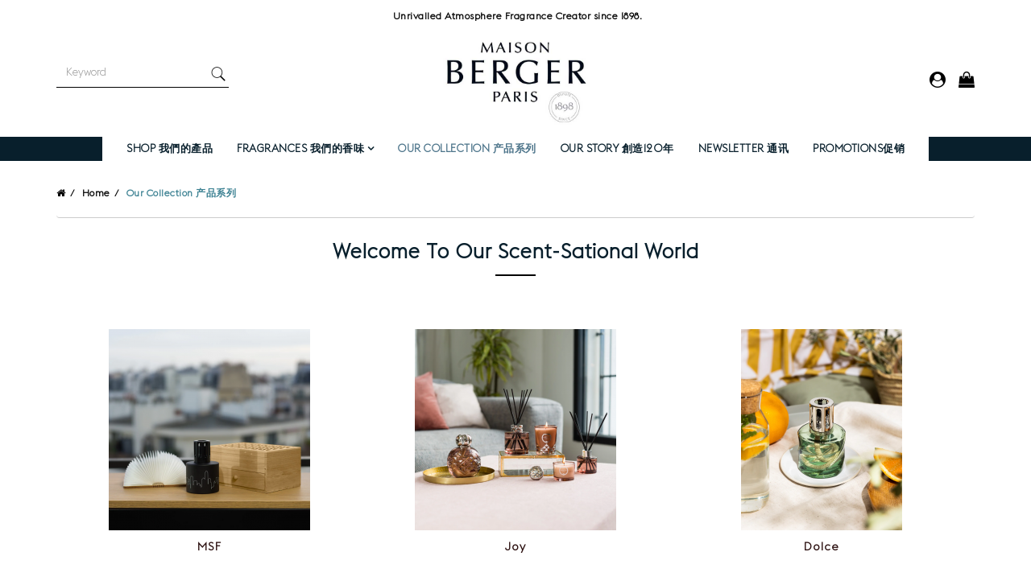

--- FILE ---
content_type: text/html; charset=utf-8
request_url: https://maisonbergerpenang.my/our-collection
body_size: 17371
content:
<!DOCTYPE html>
<html xmlns="http://www.w3.org/1999/xhtml" xml:lang="en-gb" lang="en-gb" dir="ltr">
    <head>
        <meta http-equiv="X-UA-Compatible" content="IE=edge">
            <meta name="viewport" content="width=device-width, initial-scale=1">
                                <!-- head -->
                <base href="https://maisonbergerpenang.my/our-collection" />
	<meta http-equiv="content-type" content="text/html; charset=utf-8" />
	<meta name="generator" content="Joomla! - Open Source Content Management" />
	<title>Collection - Maison Berger Malaysia</title>
	<link href="/our-collection/type-rss?format=feed" rel="alternate" type="application/rss+xml" title="Collection RSS 2.0" />
	<link href="/our-collection/type-atom?format=feed" rel="alternate" type="application/atom+xml" title="Collection Atom 1.0" />
	<link href="/images/00-aroma/logo/favi.jpg" rel="shortcut icon" type="image/vnd.microsoft.icon" />
	<link href="/media/com_hikashop/css/hikashop.css?v=445" rel="stylesheet" type="text/css" />
	<link href="/media/com_hikashop/css/frontend_default.css?t=1686307612" rel="stylesheet" type="text/css" />
	<link href="/media/com_hikashop/css/font-awesome.css?v=5.2.0" rel="stylesheet" type="text/css" />
	<link href="/media/plg_system_loginregister/css/style.css" rel="stylesheet" type="text/css" />
	<link href="//fonts.googleapis.com/css?family=Roboto:100,100italic,300,300italic,regular,italic,500,500italic,700,700italic,900,900italic&amp;subset=greek-ext" rel="stylesheet" type="text/css" />
	<link href="/templates/shaper_spectrum/css/bootstrap.min.css" rel="stylesheet" type="text/css" />
	<link href="/templates/shaper_spectrum/css/font-awesome.min.css" rel="stylesheet" type="text/css" />
	<link href="/templates/shaper_spectrum/css/legacy.css" rel="stylesheet" type="text/css" />
	<link href="/templates/shaper_spectrum/css/template.css" rel="stylesheet" type="text/css" />
	<link href="/templates/shaper_spectrum/css/presets/preset1.css" rel="stylesheet" type="text/css" class="preset" />
	<link href="/templates/shaper_spectrum/css/template_overwrite.css?" rel="stylesheet" type="text/css" />
	<link href="/templates/shaper_spectrum/css/preset_overwrite.css?" rel="stylesheet" type="text/css" />
	<link href="/templates/shaper_spectrum/css/log-in-pop-up.css?" rel="stylesheet" type="text/css" />
	<link href="/templates/shaper_spectrum/css/overall.css?" rel="stylesheet" type="text/css" />
	<link href="/templates/shaper_spectrum/css/hika-details.css?" rel="stylesheet" type="text/css" />
	<link href="/templates/shaper_spectrum/css/hika-checkout.css?" rel="stylesheet" type="text/css" />
	<link href="/templates/shaper_spectrum/css/hika-dashboard.css?" rel="stylesheet" type="text/css" />
	<link href="/templates/shaper_spectrum/css/hikashop.css?" rel="stylesheet" type="text/css" />
	<link href="/templates/shaper_spectrum/css/home.css?" rel="stylesheet" type="text/css" />
	<link href="/templates/shaper_spectrum/css/button.css?" rel="stylesheet" type="text/css" />
	<link href="/templates/shaper_spectrum/css/pop-up.css?" rel="stylesheet" type="text/css" />
	<link href="/templates/shaper_spectrum/css/filter.css?" rel="stylesheet" type="text/css" />
	<link href="/templates/shaper_spectrum/css/kiple-form.css?" rel="stylesheet" type="text/css" />
	<link href="/templates/shaper_spectrum/css/bottom-menu.css?" rel="stylesheet" type="text/css" />
	<link href="/templates/shaper_spectrum/css/urban_home.css?" rel="stylesheet" type="text/css" />
	<link href="/templates/shaper_spectrum/css/top3.css?" rel="stylesheet" type="text/css" />
	<link href="/templates/shaper_spectrum/css/search.css?" rel="stylesheet" type="text/css" />
	<link href="/templates/shaper_spectrum/css/form.css?" rel="stylesheet" type="text/css" />
	<link href="/templates/shaper_spectrum/css/bottom-bar.css?" rel="stylesheet" type="text/css" />
	<link href="/templates/shaper_spectrum/css/pattern.css?" rel="stylesheet" type="text/css" />
	<link href="/templates/shaper_spectrum/css/frontend-edit.css" rel="stylesheet" type="text/css" />
	<link href="/modules/mod_floating_button/assets/css/style.css" rel="stylesheet" type="text/css" />
	<link href="/components/com_sppagebuilder/assets/css/font-awesome-5.min.css?9a4315fd57f703a6ae894dd42ac4b68f" rel="stylesheet" type="text/css" />
	<link href="/components/com_sppagebuilder/assets/css/font-awesome-v4-shims.css?9a4315fd57f703a6ae894dd42ac4b68f" rel="stylesheet" type="text/css" />
	<link href="/components/com_sppagebuilder/assets/css/animate.min.css?9a4315fd57f703a6ae894dd42ac4b68f" rel="stylesheet" type="text/css" />
	<link href="/components/com_sppagebuilder/assets/css/sppagebuilder.css?9a4315fd57f703a6ae894dd42ac4b68f" rel="stylesheet" type="text/css" />
	<link href="/components/com_sppagebuilder/assets/css/magnific-popup.css" rel="stylesheet" type="text/css" />
	<link href="/media/com_hikashop/css/vex.css?v=445" rel="stylesheet" type="text/css" />
	<link href="/media/com_hikashop/css/notify-metro.css" rel="stylesheet" type="text/css" />
	<style type="text/css">

#hikashop_category_information_menu_741 div.hikashop_subcontainer,
#hikashop_category_information_menu_741 .hikashop_rtop *,#hikashop_category_information_menu_741 .hikashop_rbottom * { background:#ffffff; }
#hikashop_category_information_menu_741 div.hikashop_subcontainer,
#hikashop_category_information_menu_741 div.hikashop_subcontainer span,
#hikashop_category_information_menu_741 div.hikashop_container { text-align:center; }
#hikashop_category_information_menu_741 div.hikashop_container { margin:10px 10px; }
#hikashop_category_information_menu_741 .hikashop_subcontainer { -moz-border-radius: 5px; -webkit-border-radius: 5px; -khtml-border-radius: 5px; border-radius: 5px; }
#hikashop_category_information_menu_741 .hikashop_category_image {
	height: 250px;
	text-align: center;
	clear: both;
}
#hikashop_category_information_module_ div.hikashop_subcontainer,
#hikashop_category_information_module_ .hikashop_rtop *,#hikashop_category_information_module_ .hikashop_rbottom * { background:#ffffff; }
#hikashop_category_information_module_ div.hikashop_subcontainer,
#hikashop_category_information_module_ div.hikashop_subcontainer span,
#hikashop_category_information_module_ div.hikashop_container { text-align:center; }
#hikashop_category_information_module_ div.hikashop_container { margin:10px 10px; }
#hikashop_category_information_module_ .hikashop_subcontainer { -moz-border-radius: 5px; -webkit-border-radius: 5px; -khtml-border-radius: 5px; border-radius: 5px; }body{font-family:Roboto, sans-serif; font-size:14px; font-weight:500; }h1{font-family:Roboto, sans-serif; font-size:36px; font-weight:100; }h2{font-family:Roboto, sans-serif; font-size:36px; font-weight:normal; }h3{font-family:Roboto, sans-serif; font-size:28px; font-weight:500; }h4{font-family:Roboto, sans-serif; font-size:26px; font-weight:700; }h5{font-family:Roboto, sans-serif; font-size:22px; font-weight:700; }h6{font-family:Roboto, sans-serif; font-size:18px; font-weight:100; }#sp-page-builder .sp-pagebuilder-addon .sp-pagebuilder-addon-tools  {
    top: 0px !important; z-index:9876; }#sp-why-us{ background-color:#f5fbff; }#sp-bottom{ background-color:#fbfbfb;color:#252525;padding:50px 0px; }#sp-bottom a{color:#252525;}#sp-bottom a:hover{color:#bababa;}#sp-footer{ background-color:#fbfbfb;color:#252525;padding:10px 0px; }#sp-footer a{color:#252525;}#sp-footer a:hover{color:#666666;}/*animation*/

@-webkit-keyframes glowing-facebook {
  0% { background-color: #1e73be; -webkit-box-shadow: 0 0 3px #1e73be; }
  50% { background-color: #1e73be; -webkit-box-shadow: 0 0 40px #1e73be; }
  100% { background-color: #1e73be; -webkit-box-shadow: 0 0 3px #1e73be; }
}

@-moz-keyframes glowing-facebook {
  0% { background-color: #1e73be; -moz-box-shadow: 0 0 3px #1e73be; }
  50% { background-color: #1e73be; -moz-box-shadow: 0 0 40px #1e73be; }
  100% { background-color: #1e73be; -moz-box-shadow: 0 0 3px #1e73be; }
}

@-o-keyframes glowing-facebook {
  0% { background-color: #1e73be; box-shadow: 0 0 3px #1e73be; }
  50% { background-color: #1e73be; box-shadow: 0 0 40px #1e73be; }
  100% { background-color: #1e73be; box-shadow: 0 0 3px #1e73be; }
}

@keyframes glowing-facebook {
  0% { background-color: #1e73be; box-shadow: 0 0 3px #1e73be; }
  50% { background-color: #1e73be; box-shadow: 0 0 40px #1e73be; }
  100% { background-color: #1e73be; box-shadow: 0 0 3px #1e73be; }
}


@-webkit-keyframes glowing2-facebook {
  0% { background-color: #000; -webkit-box-shadow: 0 0 3px #000; }
  50% { background-color: #000; -webkit-box-shadow: 0 0 40px #000; }
  100% { background-color: #000; -webkit-box-shadow: 0 0 3px #000; }
}

@-moz-keyframes glowing2-facebook {
  0% { background-color: #000; -moz-box-shadow: 0 0 3px #000; }
  50% { background-color: #000; -moz-box-shadow: 0 0 40px #000; }
  100% { background-color: #000; -moz-box-shadow: 0 0 3px #000; }
}

@-o-keyframes glowing2-facebook {
  0% { background-color: #000; box-shadow: 0 0 3px #000; }
  50% { background-color: #000; box-shadow: 0 0 40px #000; }
  100% { background-color: #000; box-shadow: 0 0 3px #000; }
}

@keyframes glowing2-facebook {
  0% { background-color: #000; box-shadow: 0 0 3px #000; }
  50% { background-color: #000; box-shadow: 0 0 40px #000; }
  100% { background-color: #000; box-shadow: 0 0 3px #000; }
}

/*end of animation*//*animation*/

@-webkit-keyframes glowing-whatsapp {
  0% { background-color: #25d366; -webkit-box-shadow: 0 0 3px #25d366; }
  50% { background-color: #25d366; -webkit-box-shadow: 0 0 40px #25d366; }
  100% { background-color: #25d366; -webkit-box-shadow: 0 0 3px #25d366; }
}

@-moz-keyframes glowing-whatsapp {
  0% { background-color: #25d366; -moz-box-shadow: 0 0 3px #25d366; }
  50% { background-color: #25d366; -moz-box-shadow: 0 0 40px #25d366; }
  100% { background-color: #25d366; -moz-box-shadow: 0 0 3px #25d366; }
}

@-o-keyframes glowing-whatsapp {
  0% { background-color: #25d366; box-shadow: 0 0 3px #25d366; }
  50% { background-color: #25d366; box-shadow: 0 0 40px #25d366; }
  100% { background-color: #25d366; box-shadow: 0 0 3px #25d366; }
}

@keyframes glowing-whatsapp {
  0% { background-color: #25d366; box-shadow: 0 0 3px #25d366; }
  50% { background-color: #25d366; box-shadow: 0 0 40px #25d366; }
  100% { background-color: #25d366; box-shadow: 0 0 3px #25d366; }
}


@-webkit-keyframes glowing2-whatsapp {
  0% { background-color: #000; -webkit-box-shadow: 0 0 3px #000; }
  50% { background-color: #000; -webkit-box-shadow: 0 0 40px #000; }
  100% { background-color: #000; -webkit-box-shadow: 0 0 3px #000; }
}

@-moz-keyframes glowing2-whatsapp {
  0% { background-color: #000; -moz-box-shadow: 0 0 3px #000; }
  50% { background-color: #000; -moz-box-shadow: 0 0 40px #000; }
  100% { background-color: #000; -moz-box-shadow: 0 0 3px #000; }
}

@-o-keyframes glowing2-whatsapp {
  0% { background-color: #000; box-shadow: 0 0 3px #000; }
  50% { background-color: #000; box-shadow: 0 0 40px #000; }
  100% { background-color: #000; box-shadow: 0 0 3px #000; }
}

@keyframes glowing2-whatsapp {
  0% { background-color: #000; box-shadow: 0 0 3px #000; }
  50% { background-color: #000; box-shadow: 0 0 40px #000; }
  100% { background-color: #000; box-shadow: 0 0 3px #000; }
}

/*end of animation*//*animation*/

@-webkit-keyframes glowing-phone {
  0% { background-color: #6b6b6b; -webkit-box-shadow: 0 0 3px #6b6b6b; }
  50% { background-color: #6b6b6b; -webkit-box-shadow: 0 0 40px #6b6b6b; }
  100% { background-color: #6b6b6b; -webkit-box-shadow: 0 0 3px #6b6b6b; }
}

@-moz-keyframes glowing-phone {
  0% { background-color: #6b6b6b; -moz-box-shadow: 0 0 3px #6b6b6b; }
  50% { background-color: #6b6b6b; -moz-box-shadow: 0 0 40px #6b6b6b; }
  100% { background-color: #6b6b6b; -moz-box-shadow: 0 0 3px #6b6b6b; }
}

@-o-keyframes glowing-phone {
  0% { background-color: #6b6b6b; box-shadow: 0 0 3px #6b6b6b; }
  50% { background-color: #6b6b6b; box-shadow: 0 0 40px #6b6b6b; }
  100% { background-color: #6b6b6b; box-shadow: 0 0 3px #6b6b6b; }
}

@keyframes glowing-phone {
  0% { background-color: #6b6b6b; box-shadow: 0 0 3px #6b6b6b; }
  50% { background-color: #6b6b6b; box-shadow: 0 0 40px #6b6b6b; }
  100% { background-color: #6b6b6b; box-shadow: 0 0 3px #6b6b6b; }
}


@-webkit-keyframes glowing2-phone {
  0% { background-color: #000; -webkit-box-shadow: 0 0 3px #000; }
  50% { background-color: #000; -webkit-box-shadow: 0 0 40px #000; }
  100% { background-color: #000; -webkit-box-shadow: 0 0 3px #000; }
}

@-moz-keyframes glowing2-phone {
  0% { background-color: #000; -moz-box-shadow: 0 0 3px #000; }
  50% { background-color: #000; -moz-box-shadow: 0 0 40px #000; }
  100% { background-color: #000; -moz-box-shadow: 0 0 3px #000; }
}

@-o-keyframes glowing2-phone {
  0% { background-color: #000; box-shadow: 0 0 3px #000; }
  50% { background-color: #000; box-shadow: 0 0 40px #000; }
  100% { background-color: #000; box-shadow: 0 0 3px #000; }
}

@keyframes glowing2-phone {
  0% { background-color: #000; box-shadow: 0 0 3px #000; }
  50% { background-color: #000; box-shadow: 0 0 40px #000; }
  100% { background-color: #000; box-shadow: 0 0 3px #000; }
}

/*end of animation*//*animation*/

@-webkit-keyframes glowing-email {
  0% { background-color: #ffae00; -webkit-box-shadow: 0 0 3px #ffae00; }
  50% { background-color: #ffae00; -webkit-box-shadow: 0 0 40px #ffae00; }
  100% { background-color: #ffae00; -webkit-box-shadow: 0 0 3px #ffae00; }
}

@-moz-keyframes glowing-email {
  0% { background-color: #ffae00; -moz-box-shadow: 0 0 3px #ffae00; }
  50% { background-color: #ffae00; -moz-box-shadow: 0 0 40px #ffae00; }
  100% { background-color: #ffae00; -moz-box-shadow: 0 0 3px #ffae00; }
}

@-o-keyframes glowing-email {
  0% { background-color: #ffae00; box-shadow: 0 0 3px #ffae00; }
  50% { background-color: #ffae00; box-shadow: 0 0 40px #ffae00; }
  100% { background-color: #ffae00; box-shadow: 0 0 3px #ffae00; }
}

@keyframes glowing-email {
  0% { background-color: #ffae00; box-shadow: 0 0 3px #ffae00; }
  50% { background-color: #ffae00; box-shadow: 0 0 40px #ffae00; }
  100% { background-color: #ffae00; box-shadow: 0 0 3px #ffae00; }
}


@-webkit-keyframes glowing2-email {
  0% { background-color: #000; -webkit-box-shadow: 0 0 3px #000; }
  50% { background-color: #000; -webkit-box-shadow: 0 0 40px #000; }
  100% { background-color: #000; -webkit-box-shadow: 0 0 3px #000; }
}

@-moz-keyframes glowing2-email {
  0% { background-color: #000; -moz-box-shadow: 0 0 3px #000; }
  50% { background-color: #000; -moz-box-shadow: 0 0 40px #000; }
  100% { background-color: #000; -moz-box-shadow: 0 0 3px #000; }
}

@-o-keyframes glowing2-email {
  0% { background-color: #000; box-shadow: 0 0 3px #000; }
  50% { background-color: #000; box-shadow: 0 0 40px #000; }
  100% { background-color: #000; box-shadow: 0 0 3px #000; }
}

@keyframes glowing2-email {
  0% { background-color: #000; box-shadow: 0 0 3px #000; }
  50% { background-color: #000; box-shadow: 0 0 40px #000; }
  100% { background-color: #000; box-shadow: 0 0 3px #000; }
}

/*end of animation*//*animation*/

@-webkit-keyframes glowing-btn {
  0% { background-color: #25d366; -webkit-box-shadow: 0 0 3px #25d366; }
  50% { background-color: #25d366; -webkit-box-shadow: 0 0 40px #25d366; }
  100% { background-color: #25d366; -webkit-box-shadow: 0 0 3px #25d366; }
}

@-moz-keyframes glowing-btn {
  0% { background-color: #25d366; -moz-box-shadow: 0 0 3px #25d366; }
  50% { background-color: #25d366; -moz-box-shadow: 0 0 40px #25d366; }
  100% { background-color: #25d366; -moz-box-shadow: 0 0 3px #25d366; }
}

@-o-keyframes glowing-btn {
  0% { background-color: #25d366; box-shadow: 0 0 3px #25d366; }
  50% { background-color: #25d366; box-shadow: 0 0 40px #25d366; }
  100% { background-color: #25d366; box-shadow: 0 0 3px #25d366; }
}

@keyframes glowing-btn {
  0% { background-color: #25d366; box-shadow: 0 0 3px #25d366; }
  50% { background-color: #25d366; box-shadow: 0 0 40px #25d366; }
  100% { background-color: #25d366; box-shadow: 0 0 3px #25d366; }
}


@-webkit-keyframes glowing2-btn {
  0% { background-color: #000; -webkit-box-shadow: 0 0 3px #000; }
  50% { background-color: #000; -webkit-box-shadow: 0 0 40px #000; }
  100% { background-color: #000; -webkit-box-shadow: 0 0 3px #000; }
}

@-moz-keyframes glowing2-btn {
  0% { background-color: #000; -moz-box-shadow: 0 0 3px #000; }
  50% { background-color: #000; -moz-box-shadow: 0 0 40px #000; }
  100% { background-color: #000; -moz-box-shadow: 0 0 3px #000; }
}

@-o-keyframes glowing2-btn {
  0% { background-color: #000; box-shadow: 0 0 3px #000; }
  50% { background-color: #000; box-shadow: 0 0 40px #000; }
  100% { background-color: #000; box-shadow: 0 0 3px #000; }
}

@keyframes glowing2-btn {
  0% { background-color: #000; box-shadow: 0 0 3px #000; }
  50% { background-color: #000; box-shadow: 0 0 40px #000; }
  100% { background-color: #000; box-shadow: 0 0 3px #000; }
}

/*end of animation*/
#hikashop_category_information_module_186 div.hikashop_subcontainer,
#hikashop_category_information_module_186 .hikashop_rtop *,#hikashop_category_information_module_186 .hikashop_rbottom * { background:#ffffff; }
#hikashop_category_information_module_186 div.hikashop_subcontainer,
#hikashop_category_information_module_186 div.hikashop_subcontainer span,
#hikashop_category_information_module_186 div.hikashop_container { text-align:center; }
#hikashop_category_information_module_186 div.hikashop_container { margin:10px 10px; }
#hikashop_category_information_module_186 .hikashop_subcontainer { -moz-border-radius: 5px; -webkit-border-radius: 5px; -khtml-border-radius: 5px; border-radius: 5px; }
#hikashop_category_information_module_160 div.hikashop_subcontainer,
#hikashop_category_information_module_160 .hikashop_rtop *,#hikashop_category_information_module_160 .hikashop_rbottom * { background:#ffffff; }
#hikashop_category_information_module_160 div.hikashop_subcontainer,
#hikashop_category_information_module_160 div.hikashop_subcontainer span,
#hikashop_category_information_module_160 div.hikashop_container { text-align:center; }
#hikashop_category_information_module_160 div.hikashop_container { margin:10px 10px; }
#hikashop_category_information_module_160 .hikashop_subcontainer { -moz-border-radius: 5px; -webkit-border-radius: 5px; -khtml-border-radius: 5px; border-radius: 5px; }
	</style>
	<script type="application/json" class="joomla-script-options new">{"csrf.token":"d5d508c2751d28e79a3f9af4357ba10a","system.paths":{"root":"","base":""},"system.keepalive":{"interval":840000,"uri":"\/component\/ajax\/?format=json"}}</script>
	<script src="/media/jui/js/jquery.min.js?e82d466de51e4077fc74ea0ecb8836df" type="text/javascript"></script>
	<script src="/media/jui/js/jquery-noconflict.js?e82d466de51e4077fc74ea0ecb8836df" type="text/javascript"></script>
	<script src="/media/com_hikashop/js/hikashop.js?v=445" type="text/javascript"></script>
	<script src="/media/system/js/core.js?e82d466de51e4077fc74ea0ecb8836df" type="text/javascript"></script>
	<!--[if lt IE 9]><script src="/media/system/js/polyfill.event.js?e82d466de51e4077fc74ea0ecb8836df" type="text/javascript"></script><![endif]-->
	<script src="/media/system/js/keepalive.js?e82d466de51e4077fc74ea0ecb8836df" type="text/javascript"></script>
	<script src="/media/jui/js/jquery-migrate.min.js?e82d466de51e4077fc74ea0ecb8836df" type="text/javascript"></script>
	<script src="/media/plg_system_loginregister/js/script.js" type="text/javascript"></script>
	<script src="/templates/shaper_spectrum/js/bootstrap.min.js" type="text/javascript"></script>
	<script src="/templates/shaper_spectrum/js/jquery.sticky.js" type="text/javascript"></script>
	<script src="/templates/shaper_spectrum/js/main.js" type="text/javascript"></script>
	<script src="/templates/shaper_spectrum/js/frontend-edit.js" type="text/javascript"></script>
	<script src="/modules/mod_floating_button/assets/js/script.js" type="text/javascript"></script>
	<script src="/components/com_sppagebuilder/assets/js/jquery.parallax.js?9a4315fd57f703a6ae894dd42ac4b68f" type="text/javascript"></script>
	<script src="/components/com_sppagebuilder/assets/js/sppagebuilder.js?9a4315fd57f703a6ae894dd42ac4b68f" defer="defer" type="text/javascript"></script>
	<script src="/components/com_sppagebuilder/assets/js/jquery.magnific-popup.min.js" type="text/javascript"></script>
	<script src="/media/com_hikashop/js/vex.min.js?v=445" type="text/javascript"></script>
	<script src="/plugins/hikashop/cartnotify/media/notify-vex.js" type="text/javascript"></script>
	<script type="text/javascript">
jQuery(document).ready(function() {
	ExtStore.LoginPopup.offset_top	= 50;
	jQuery('a[href="#login"], a[href="#logout"]').click(function(event) {
		ExtStore.LoginPopup.open();

		event.stopPropagation();
		event.preventDefault();
	});

	jQuery('#lp-overlay, .lp-close').click(function() {
		ExtStore.LoginPopup.close();
	});
});
var sp_preloader = '0';

var sp_gotop = '1';

var sp_offanimation = 'fullScreen-top';
jQuery(document).ready(function($){});jQuery(document).ready(function($){
	$(".facebook-button").click(function(){
	var request = $.ajax({
  url: "index.php?option=com_ajax&plugin=livetracks&format=json",
  method: "POST",
  data: { "type" : "facebook", "ip": ip, "browserName": browserName, "isMobile": isMobile},
  dataType: "html"
  
});
 
request.fail(function( jqXHR, textStatus ) {
  console.error("Request failed: " + textStatus );
});
  });
	$(".whatsapp-button").click(function(){
	var request = $.ajax({
  url: "index.php?option=com_ajax&plugin=livetracks&format=json",
  method: "POST",
  data: { "type" : "whatsapp", "ip": ip, "browserName": browserName, "isMobile": isMobile},
  dataType: "html"
  
});
 
request.fail(function( jqXHR, textStatus ) {
  console.error("Request failed: " + textStatus );
});
  });
	$(".phone-button").click(function(){
	var request = $.ajax({
  url: "index.php?option=com_ajax&plugin=livetracks&format=json",
  method: "POST",
  data: { "type" : "call", "ip": ip, "browserName": browserName, "isMobile": isMobile},
  dataType: "html"
  
});
 
request.fail(function( jqXHR, textStatus ) {
  console.error("Request failed: " + textStatus );
});
  });
	$(".email-button").click(function(){
	var request = $.ajax({
  url: "index.php?option=com_ajax&plugin=livetracks&format=json",
  method: "POST",
  data: { "type" : "email", "ip": ip, "browserName": browserName, "isMobile": isMobile},
  dataType: "html"
  
});
 
request.fail(function( jqXHR, textStatus ) {
  console.error("Request failed: " + textStatus );
});
  });});
if(!window.localPage) window.localPage = {};
window.localPage.cartRedirect = function(cid,pid,resp){window.location="/checkout";};
window.localPage.wishlistRedirect = function(cid,pid,resp){window.location="/our-collection/product/listing";};
jQuery(function($){ initTooltips(); $("body").on("subform-row-add", initTooltips); function initTooltips (event, container) { container = container || document;$(container).find(".hasTooltip").tooltip({"html": true,"container": "body"});} });
if(window.Oby) {
vex.defaultOptions.className = "vex-theme-default";
vex.dialog.buttons.YES.text = "OK";
window.cartNotifyParams = {"img_url":"\/media\/com_hikashop\/images\/icons\/icon-32-newproduct.png","title":"Product added to the cart","text":"Product successfully added to the cart","wishlist_title":"Product added to the wishlist","wishlist_text":"Product successfully added to the wishlist","list_title":"Products added to the cart","list_text":"Products successfully added to the cart","list_wishlist_title":"Products added to the wishlist","list_wishlist_text":"Products successfully added to the wishlist","err_title":"Product not added to the cart","err_text":"Product not added to the cart","err_wishlist_title":"Product not added to the wishlist","err_wishlist_text":"Product not added to the wishlist"};
window.cartNotifyParams.cart_params = {buttons:[
	{text:"Proceed to checkout",type:"button",className:"vex-dialog-button-primary",click:function proceedClick(){window.location="/checkout";}},
	{text:"Continue shopping",type:"submit",className:"vex-dialog-button-primary",click:function continueClick(){}}
]};
}

	</script>

                                  
                   
                                                                                                                                                                                                	                              
                  
                  
				 
                   
                </head>
               <body class="site com-hikashop view-category layout-listing task-listing itemid-741 en-gb ltr  layout-fluid off-canvas-menu-init">

                    <div class="body-wrapper">
                        <div class="body-innerwrapper">
                            <section id="sp-top-bar"><div class="container"><div class="row"><div id="sp-top1" class="col-sm-12 col-md-12"><div class="sp-column "><div class="sp-module "><div class="sp-module-content">

<div class="custom"  >
	<p>Unrivalled Atmosphere Fragrance Creator since 1898.</p></div>
</div></div></div></div></div></div></section><section id="sp-header-logo"><div class="container"><div class="row"><div id="sp-search-bar" class="col-xs-4 col-sm-4 col-md-4"><div class="sp-column "><div class="sp-module "><div class="sp-module-content"><div class="hikashop_filter_module ">
<div id="hikashop_filter_main_div_module_176" class="hikashop_filter_main_div hikashop_filter_main_div_module_176 filter_refresh_div"  data-refresh-class="hikashop_checkout_loading" data-refresh-url="index.php?option=com_hikashop&ctrl=product&task=filter&tmpl=raw&filter=1&module_id=&cid=0&from_option=com_hikashop&from_ctrl=category&from_task=listing&from_itemid=741">
	<div class="hikashop_checkout_loading_elem"></div>
	<div class="hikashop_checkout_loading_spinner"></div>

		<form action="/products-listing/product/listing" method="post" name="hikashop_filter_form_module_176"  enctype="multipart/form-data">
		<div class="hikashop_filter_main hikashop_filter_main_Filterbybrand_1" style="min-height:100px; float:left; width:99%;" >
			<div class="hikashop_filter_Filterbybrand_1"><span id="filter_values_container_Filterbybrand_1_module_176" class="filter_values_container"><input name="filter_Filterbybrand_1" data-old="" onchange="if(this.value != this.getAttribute('data-old')) { document.forms['hikashop_filter_form_module_176'].submit(); }" placeholder="Keyword" type="text" id="filter_text_Filterbybrand_1" value=""></span></div>		</div>
						<!--<div class="hikashop_filter_button_inside" style="float:left; margin-right:10px;">
				<input type="submit" id="hikashop_filter_button_module_176" class="hikabtn"  onclick="
document.getElementById('hikashop_filtered_module_176').value='1';
document.forms['hikashop_filter_form_module_176'].submit();
return false;
" value="Filter" <i class="fa fa-search"></i> />
			</div><i class="fa fa-search"></i>-->
      
      <div class="hikashop_filter_button_inside" style="float:left; margin-right:10px;">
				<button type="submit" id="hikashop_filter_button_module_176" class="hikabtn" onclick="document.getElementById('hikashop_filtered_module_176').value='1';document.forms['hikashop_filter_form_module_176'].submit(); return false;" value="Filter" > 
                  <img class="search-icon" src="https://img.icons8.com/ios/40/000000/search--v1.png"> 
                  </button>
			</div>
			<input type="hidden" name="return_url" value="/products-listing/product/listing"/>
			<input type="hidden" name="filtered" id="hikashop_filtered_module_176" value="1" />
			<input type="hidden" name="reseted" id="hikashop_reseted_module_176" value="0" />
		</form>
	<div style="clear:both"></div>
</div><div style="clear:both;"></div>
</div>
</div></div></div></div><div id="sp-logo" class="col-xs-4 col-sm-4 col-md-4"><div class="sp-column "><div class="logo"><a href="/"><img class="sp-default-logo hidden-xs" src="/images/00-aroma/logo/header.jpg" alt="Maison Berger Malaysia"><img class="sp-retina-logo hidden-xs" src="/images/00-aroma/logo/header.jpg" alt="Maison Berger Malaysia" width="600" height="350"><img class="sp-default-logo visible-xs" src="/images/00-aroma/logo/header.jpg" alt="Maison Berger Malaysia"></a></div></div></div><div id="sp-top3" class="col-xs-4 col-sm-4 col-md-4"><div class="sp-column "><div class="sp-module "><div class="sp-module-content"><div class="hikashop_cart_module " id="hikashop_cart_module">
<script type="text/javascript">
window.Oby.registerAjax(["cart.updated","checkout.cart.updated"], function(params) {
	var o = window.Oby, el = document.getElementById('hikashop_cart_160');
	if(!el) return;
	if(params && params.resp && params.resp.module == 160) return;
	if(params && params.type && params.type != 'cart') return;
	o.addClass(el, "hikashop_checkout_loading");
	o.xRequest("/our-collection/product/cart/module_id-160/module_type-cart/tmpl-component", {update: el, mode:'POST', data:'return_url=aHR0cHM6Ly9tYWlzb25iZXJnZXJwZW5hbmcubXkvb3VyLWNvbGxlY3Rpb24%3D'}, function(xhr){
		o.removeClass(el, "hikashop_checkout_loading");
	});
});
</script>
<div id="hikashop_cart_160" class="hikashop_cart">
	<div class="hikashop_checkout_loading_elem"></div>
	<div class="hikashop_checkout_loading_spinner small_spinner small_cart"></div>
<a href="/all-products"><span class="hikashop_small_cart_total_title mcart-mobile"> <i class="fa fa-shopping-bag" aria-hidden="true"></i> </span></a></div>
<div class="clear_both"></div></div>
</div></div><div class="sp-module sp-shopin-login"><div class="sp-module-content"><div class="cls-login">		
	<a href="/login"><i class="fa fa-user-circle"></i></a>
</div></div></div></div></div></div></div></section><section id="sp-menu-header"><div class="row"><div id="sp-menu" class="col-sm-12 col-md-12"><div class="sp-column ">			<div class='sp-megamenu-wrapper'>
				<a id="offcanvas-toggler" class="visible-sm visible-xs" href="#"><i class="fa fa-bars"></i></a>
				<ul class="sp-megamenu-parent menu-fade hidden-sm hidden-xs"><li class="sp-menu-item"><a  href="/our-products"  >Shop 我們的產品</a></li><li class="sp-menu-item sp-has-child"><a  href="javascript:void(0);"  >Fragrances 我們的香味</a><div class="sp-dropdown sp-dropdown-main sp-menu-right" style="width: 240px;"><div class="sp-dropdown-inner"><ul class="sp-dropdown-items"><li class="sp-menu-item"><a  href="/fragrances/all-fragrances"  >All Fragrances</a></li><li class="sp-menu-item sp-has-child"><a  href="javascript:void(0);"  >Olfactory Family</a><div class="sp-dropdown sp-dropdown-sub sp-menu-right" style="width: 240px;"><div class="sp-dropdown-inner"><ul class="sp-dropdown-items"><li class="sp-menu-item"><a  href="/fragrances/olfactory-family/fresh"  >Fresh</a></li><li class="sp-menu-item"><a  href="/fragrances/olfactory-family/floral"  >Floral</a></li><li class="sp-menu-item"><a  href="/fragrances/olfactory-family/fruity"  >Fruity</a></li><li class="sp-menu-item"><a  href="/fragrances/olfactory-family/pure"  >Pure</a></li><li class="sp-menu-item"><a  href="/fragrances/olfactory-family/woody"  >Woody</a></li><li class="sp-menu-item"><a  href="/fragrances/olfactory-family/functional"  >Functional</a></li></ul></div></div></li></ul></div></div></li><li class="sp-menu-item current-item active"><a  href="/our-collection"  >Our Collection 产品系列</a></li><li class="sp-menu-item"><a  href="/our-story"  >Our Story 創造120年</a></li><li class="sp-menu-item"><a  href="/newsletter"  >Newsletter  通讯</a></li><li class="sp-menu-item"><a  href="/promotions"  >Promotions促销</a></li></ul>			</div>
		</div></div></div></section><section id="sp-page-title"><div class="row"><div id="sp-title" class="col-sm-12 col-md-12"><div class="sp-column "><div class="sp-page-title"><div class="container"><h2>Welcome to our Scent-sational World</h2>
<ol class="breadcrumb">
	<li><i class="fa fa-home"></i></li><li><a href="/" class="pathway">Home</a></li><li class="active">Our Collection 产品系列</li></ol>
</div></div></div></div></div></section><section id="sp-main-body"><div class="container"><div class="row"><div id="sp-component" class="col-sm-12 col-md-12"><div class="sp-column "><div id="system-message-container">
	</div>
<div id="hikashop_category_information_menu_741" class="hikashop_category_information hikashop_categories_listing_main hikashop_category_listing_151">
		<div class="hikashop_subcategories_listing">	<div class="hikashop_subcategories" data-consistencyheight=".hikashop_subcontainer">
	<div class="hk-row-fluid">			<div class="hkc-md-4 hikashop_category hikashop_category_column_1 hikashop_category_row_1">
				<div class="hikashop_container">
					<div class="hikashop_subcontainer thumbnail">
<!-- IMAGE -->
<div class="hikashop_category_image">
	<a href="/our-collection/category/122-msf" title="MSF">
		<img class="hikashop_product_listing_image" title="" alt="004785-msf-lampe-1080x1350-a-2_1200x" src="/images/com_hikashop/upload/thumbnails/250x250f/004785-msf-lampe-1080x1350-a-2_1200x.jpg"/>	</a>
</div>
<!-- EO IMAGE -->
<br/>
<!-- NAME -->
<span class="hikashop_category_name">
	<a href="/our-collection/category/122-msf">
		MSF	</a>
</span>
<!-- EO NAME -->
					</div>
				</div>
			</div>
			<div class="hkc-md-4 hikashop_category hikashop_category_column_2 hikashop_category_row_1">
				<div class="hikashop_container">
					<div class="hikashop_subcontainer thumbnail">
<!-- IMAGE -->
<div class="hikashop_category_image">
	<a href="/our-collection/category/126-joy" title="Joy">
		<img class="hikashop_product_listing_image" title="" alt="joy-1080x1080-c-1_1200x" src="/images/com_hikashop/upload/thumbnails/250x250f/joy-1080x1080-c-1_1200x.jpg"/>	</a>
</div>
<!-- EO IMAGE -->
<br/>
<!-- NAME -->
<span class="hikashop_category_name">
	<a href="/our-collection/category/126-joy">
		Joy	</a>
</span>
<!-- EO NAME -->
					</div>
				</div>
			</div>
			<div class="hkc-md-4 hikashop_category hikashop_category_column_3 hikashop_category_row_1">
				<div class="hikashop_container">
					<div class="hikashop_subcontainer thumbnail">
<!-- IMAGE -->
<div class="hikashop_category_image">
	<a href="/our-collection/category/127-dolce" title="Dolce">
		<img class="hikashop_product_listing_image" title="" alt="004788-dolce-lampe-4x5-a-1_1200x" src="/images/com_hikashop/upload/thumbnails/250x250f/004788-dolce-lampe-4x5-a-1_1200x.jpg"/>	</a>
</div>
<!-- EO IMAGE -->
<br/>
<!-- NAME -->
<span class="hikashop_category_name">
	<a href="/our-collection/category/127-dolce">
		Dolce	</a>
</span>
<!-- EO NAME -->
					</div>
				</div>
			</div>
			<div class="hkc-md-4 hikashop_category hikashop_category_column_1 hikashop_category_row_2">
				<div class="hikashop_container">
					<div class="hikashop_subcontainer thumbnail">
<!-- IMAGE -->
<div class="hikashop_category_image">
	<a href="/our-collection/category/128-spirale" title="Spirale">
		<img class="hikashop_product_listing_image" title="" alt="spiral-bouquet-1080x1920-c_1200x" src="/images/com_hikashop/upload/thumbnails/250x250f/spiral-bouquet-1080x1920-c_1200x.jpg"/>	</a>
</div>
<!-- EO IMAGE -->
<br/>
<!-- NAME -->
<span class="hikashop_category_name">
	<a href="/our-collection/category/128-spirale">
		Spirale	</a>
</span>
<!-- EO NAME -->
					</div>
				</div>
			</div>
			<div class="hkc-md-4 hikashop_category hikashop_category_column_2 hikashop_category_row_2">
				<div class="hikashop_container">
					<div class="hikashop_subcontainer thumbnail">
<!-- IMAGE -->
<div class="hikashop_category_image">
	<a href="/our-collection/category/129-molecule" title="Molecule">
		<img class="hikashop_product_listing_image" title="" alt="molecule_collection-1080x1920_1200x" src="/images/com_hikashop/upload/thumbnails/250x250f/molecule_collection-1080x1920_1200x.jpg"/>	</a>
</div>
<!-- EO IMAGE -->
<br/>
<!-- NAME -->
<span class="hikashop_category_name">
	<a href="/our-collection/category/129-molecule">
		Molecule	</a>
</span>
<!-- EO NAME -->
					</div>
				</div>
			</div>
			<div class="hkc-md-4 hikashop_category hikashop_category_column_3 hikashop_category_row_2">
				<div class="hikashop_container">
					<div class="hikashop_subcontainer thumbnail">
<!-- IMAGE -->
<div class="hikashop_category_image">
	<a href="/our-collection/category/130-geode" title="Geode">
		<img class="hikashop_product_listing_image" title="" alt="geode_collection_les_trois_couleurs-1080x1920_1200x" src="/images/com_hikashop/upload/thumbnails/250x250f/geode_collection_les_trois_couleurs-1080x1920_1200x.jpg"/>	</a>
</div>
<!-- EO IMAGE -->
<br/>
<!-- NAME -->
<span class="hikashop_category_name">
	<a href="/our-collection/category/130-geode">
		Geode	</a>
</span>
<!-- EO NAME -->
					</div>
				</div>
			</div>
			<div class="hkc-md-4 hikashop_category hikashop_category_column_1 hikashop_category_row_3">
				<div class="hikashop_container">
					<div class="hikashop_subcontainer thumbnail">
<!-- IMAGE -->
<div class="hikashop_category_image">
	<a href="/our-collection/category/131-starck" title="Starck">
		<img class="hikashop_product_listing_image" title="" alt="untitled_design_2_1200x" src="/images/com_hikashop/upload/thumbnails/250x250f/untitled_design_2_1200x.jpg"/>	</a>
</div>
<!-- EO IMAGE -->
<br/>
<!-- NAME -->
<span class="hikashop_category_name">
	<a href="/our-collection/category/131-starck">
		Starck	</a>
</span>
<!-- EO NAME -->
					</div>
				</div>
			</div>
			<div class="hkc-md-4 hikashop_category hikashop_category_column_2 hikashop_category_row_3">
				<div class="hikashop_container">
					<div class="hikashop_subcontainer thumbnail">
<!-- IMAGE -->
<div class="hikashop_category_image">
	<a href="/our-collection/category/132-adagio" title="Adagio">
		<img class="hikashop_product_listing_image" title="" alt="adagio-resize-web_280x280_ffc52694-5591-4455-97fc-ba3e81349d57_1200x" src="/images/com_hikashop/upload/thumbnails/250x250f/adagio-resize-web_280x280_ffc52694-5591-4455-97fc-ba3e81349d57_1200x.jpg"/>	</a>
</div>
<!-- EO IMAGE -->
<br/>
<!-- NAME -->
<span class="hikashop_category_name">
	<a href="/our-collection/category/132-adagio">
		Adagio	</a>
</span>
<!-- EO NAME -->
					</div>
				</div>
			</div>
			<div class="hkc-md-4 hikashop_category hikashop_category_column_3 hikashop_category_row_3">
				<div class="hikashop_container">
					<div class="hikashop_subcontainer thumbnail">
<!-- IMAGE -->
<div class="hikashop_category_image">
	<a href="/our-collection/category/133-prisme" title="Prisme">
		<img class="hikashop_product_listing_image" title="" alt="untitled_design_1_40e0e387-0f18-4953-818c-b94b6c51804d_1200x" src="/images/com_hikashop/upload/thumbnails/250x250f/untitled_design_1_40e0e387-0f18-4953-818c-b94b6c51804d_1200x.jpg"/>	</a>
</div>
<!-- EO IMAGE -->
<br/>
<!-- NAME -->
<span class="hikashop_category_name">
	<a href="/our-collection/category/133-prisme">
		Prisme	</a>
</span>
<!-- EO NAME -->
					</div>
				</div>
			</div>
			<div class="hkc-md-4 hikashop_category hikashop_category_column_1 hikashop_category_row_4">
				<div class="hikashop_container">
					<div class="hikashop_subcontainer thumbnail">
<!-- IMAGE -->
<div class="hikashop_category_image">
	<a href="/our-collection/category/134-astral" title="Astral">
		<img class="hikashop_product_listing_image" title="" alt="astral_bouquet-1200x1200-2_400x" src="/images/com_hikashop/upload/thumbnails/250x250f/astral_bouquet-1200x1200-2_400x.jpg"/>	</a>
</div>
<!-- EO IMAGE -->
<br/>
<!-- NAME -->
<span class="hikashop_category_name">
	<a href="/our-collection/category/134-astral">
		Astral	</a>
</span>
<!-- EO NAME -->
					</div>
				</div>
			</div>
			<div class="hkc-md-4 hikashop_category hikashop_category_column_2 hikashop_category_row_4">
				<div class="hikashop_container">
					<div class="hikashop_subcontainer thumbnail">
<!-- IMAGE -->
<div class="hikashop_category_image">
	<a href="/our-collection/category/135-riviera" title="Riviera">
		<img class="hikashop_product_listing_image" title="" alt="maison_berger_032022_riviera_def_carre-2_600x_1" src="/images/com_hikashop/upload/thumbnails/250x250f/maison_berger_032022_riviera_def_carre-2_600x_1.jpg"/>	</a>
</div>
<!-- EO IMAGE -->
<br/>
<!-- NAME -->
<span class="hikashop_category_name">
	<a href="/our-collection/category/135-riviera">
		Riviera	</a>
</span>
<!-- EO NAME -->
					</div>
				</div>
			</div>
			<div class="hkc-md-4 hikashop_category hikashop_category_column_3 hikashop_category_row_4">
				<div class="hikashop_container">
					<div class="hikashop_subcontainer thumbnail">
<!-- IMAGE -->
<div class="hikashop_category_image">
	<a href="/our-collection/category/136-duality" title="Duality">
		<img class="hikashop_product_listing_image" title="" alt="untitled_design_80_5b9f835b-54a3-4337-ad09-603ca923142d_400x" src="/images/com_hikashop/upload/thumbnails/250x250f/untitled_design_80_5b9f835b-54a3-4337-ad09-603ca923142d_400x.jpg"/>	</a>
</div>
<!-- EO IMAGE -->
<br/>
<!-- NAME -->
<span class="hikashop_category_name">
	<a href="/our-collection/category/136-duality">
		Duality	</a>
</span>
<!-- EO NAME -->
					</div>
				</div>
			</div>
			<div class="hkc-md-4 hikashop_category hikashop_category_column_1 hikashop_category_row_5">
				<div class="hikashop_container">
					<div class="hikashop_subcontainer thumbnail">
<!-- IMAGE -->
<div class="hikashop_category_image">
	<a href="/our-collection/category/137-facette" title="Facette">
		<img class="hikashop_product_listing_image" title="" alt="maison_b__14_janvier223064c_400x" src="/images/com_hikashop/upload/thumbnails/250x250f/maison_b__14_janvier223064c_400x.jpg"/>	</a>
</div>
<!-- EO IMAGE -->
<br/>
<!-- NAME -->
<span class="hikashop_category_name">
	<a href="/our-collection/category/137-facette">
		Facette	</a>
</span>
<!-- EO NAME -->
					</div>
				</div>
			</div>
			<div class="hkc-md-4 hikashop_category hikashop_category_column_2 hikashop_category_row_5">
				<div class="hikashop_container">
					<div class="hikashop_subcontainer thumbnail">
<!-- IMAGE -->
<div class="hikashop_category_image">
	<a href="/our-collection/category/138-dare" title="Dare">
		<img class="hikashop_product_listing_image" title="" alt="maison_berger_122021_def_carre_v2-7_600x" src="/images/com_hikashop/upload/thumbnails/250x250f/maison_berger_122021_def_carre_v2-7_600x.jpg"/>	</a>
</div>
<!-- EO IMAGE -->
<br/>
<!-- NAME -->
<span class="hikashop_category_name">
	<a href="/our-collection/category/138-dare">
		Dare	</a>
</span>
<!-- EO NAME -->
					</div>
				</div>
			</div>
			<div class="hkc-md-4 hikashop_category hikashop_category_column_3 hikashop_category_row_5">
				<div class="hikashop_container">
					<div class="hikashop_subcontainer thumbnail">
<!-- IMAGE -->
<div class="hikashop_category_image">
	<a href="/our-collection/category/139-alpha" title="Alpha">
		<img class="hikashop_product_listing_image" title="" alt="untitled_design_6b9f3004-ed95-4eb2-a9aa-3638f4d19dfb_400x" src="/images/com_hikashop/upload/thumbnails/250x250f/untitled_design_6b9f3004-ed95-4eb2-a9aa-3638f4d19dfb_400x.jpg"/>	</a>
</div>
<!-- EO IMAGE -->
<br/>
<!-- NAME -->
<span class="hikashop_category_name">
	<a href="/our-collection/category/139-alpha">
		Alpha	</a>
</span>
<!-- EO NAME -->
					</div>
				</div>
			</div>
			<div class="hkc-md-4 hikashop_category hikashop_category_column_1 hikashop_category_row_6">
				<div class="hikashop_container">
					<div class="hikashop_subcontainer thumbnail">
<!-- IMAGE -->
<div class="hikashop_category_image">
	<a href="/our-collection/category/140-pyramide" title="Pyramide">
		<img class="hikashop_product_listing_image" title="" alt="mb_092021_pyramides_def_carre_v2-4_1_400x" src="/images/com_hikashop/upload/thumbnails/250x250f/mb_092021_pyramides_def_carre_v2-4_1_400x.jpg"/>	</a>
</div>
<!-- EO IMAGE -->
<br/>
<!-- NAME -->
<span class="hikashop_category_name">
	<a href="/our-collection/category/140-pyramide">
		Pyramide	</a>
</span>
<!-- EO NAME -->
					</div>
				</div>
			</div>
			<div class="hkc-md-4 hikashop_category hikashop_category_column_2 hikashop_category_row_6">
				<div class="hikashop_container">
					<div class="hikashop_subcontainer thumbnail">
<!-- IMAGE -->
<div class="hikashop_category_image">
	<a href="/our-collection/category/141-olympe" title="Olympe">
		<img class="hikashop_product_listing_image" title="" alt="maison_berger_112021_olympe_def_carre_v2-4_2fc55dc3-58d3-43e6-971c-d5d70b86d177_400x" src="/images/com_hikashop/upload/thumbnails/250x250f/maison_berger_112021_olympe_def_carre_v2-4_2fc55dc3-58d3-43e6-971c-d5d70b86d177_400x.jpg"/>	</a>
</div>
<!-- EO IMAGE -->
<br/>
<!-- NAME -->
<span class="hikashop_category_name">
	<a href="/our-collection/category/141-olympe">
		Olympe	</a>
</span>
<!-- EO NAME -->
					</div>
				</div>
			</div>
			<div class="hkc-md-4 hikashop_category hikashop_category_column_3 hikashop_category_row_6">
				<div class="hikashop_container">
					<div class="hikashop_subcontainer thumbnail">
<!-- IMAGE -->
<div class="hikashop_category_image">
	<a href="/our-collection/category/142-revelry" title="Revelry">
		<img class="hikashop_product_listing_image" title="" alt="maison_berger_072021_def_carre_v3-6_480x480_b65af927-8d1d-4bd1-9543-bf03981f8042_400x" src="/images/com_hikashop/upload/thumbnails/250x250f/maison_berger_072021_def_carre_v3-6_480x480_b65af927-8d1d-4bd1-9543-bf03981f8042_400x.jpg"/>	</a>
</div>
<!-- EO IMAGE -->
<br/>
<!-- NAME -->
<span class="hikashop_category_name">
	<a href="/our-collection/category/142-revelry">
		Revelry	</a>
</span>
<!-- EO NAME -->
					</div>
				</div>
			</div>
			<div class="hkc-md-4 hikashop_category hikashop_category_column_1 hikashop_category_row_7">
				<div class="hikashop_container">
					<div class="hikashop_subcontainer thumbnail">
<!-- IMAGE -->
<div class="hikashop_category_image">
	<a href="/our-collection/category/143-senso" title="Senso">
		<img class="hikashop_product_listing_image" title="" alt="maison_berger_052021_def_carre-2_2_480x480_432e1cdc-f9fd-49ed-9f82-35e251ced642_400x" src="/images/com_hikashop/upload/thumbnails/250x250f/maison_berger_052021_def_carre-2_2_480x480_432e1cdc-f9fd-49ed-9f82-35e251ced642_400x.jpg"/>	</a>
</div>
<!-- EO IMAGE -->
<br/>
<!-- NAME -->
<span class="hikashop_category_name">
	<a href="/our-collection/category/143-senso">
		Senso	</a>
</span>
<!-- EO NAME -->
					</div>
				</div>
			</div>
			<div class="hkc-md-4 hikashop_category hikashop_category_column_2 hikashop_category_row_7">
				<div class="hikashop_container">
					<div class="hikashop_subcontainer thumbnail">
<!-- IMAGE -->
<div class="hikashop_category_image">
	<a href="/our-collection/category/144-land" title="Land">
		<img class="hikashop_product_listing_image" title="" alt="maison_berger_022021_def_carre_1080x1080-1_480x480_937af5bf-d941-45dc-a4bb-ffed5bf602a6_400x" src="/images/com_hikashop/upload/thumbnails/250x250f/maison_berger_022021_def_carre_1080x1080-1_480x480_937af5bf-d941-45dc-a4bb-ffed5bf602a6_400x.jpg"/>	</a>
</div>
<!-- EO IMAGE -->
<br/>
<!-- NAME -->
<span class="hikashop_category_name">
	<a href="/our-collection/category/144-land">
		Land	</a>
</span>
<!-- EO NAME -->
					</div>
				</div>
			</div>
			<div class="hkc-md-4 hikashop_category hikashop_category_column_3 hikashop_category_row_7">
				<div class="hikashop_container">
					<div class="hikashop_subcontainer thumbnail">
<!-- IMAGE -->
<div class="hikashop_category_image">
	<a href="/our-collection/category/145-amphora" title="Amphora">
		<img class="hikashop_product_listing_image" title="" alt="maison_berger_032021_def_carre_1080x1080-4-1_480x480_466bc179-d298-49f6-9868-8a1b12cf2046_400x_1" src="/images/com_hikashop/upload/thumbnails/250x250f/maison_berger_032021_def_carre_1080x1080-4-1_480x480_466bc179-d298-49f6-9868-8a1b12cf2046_400x_1.jpg"/>	</a>
</div>
<!-- EO IMAGE -->
<br/>
<!-- NAME -->
<span class="hikashop_category_name">
	<a href="/our-collection/category/145-amphora">
		Amphora	</a>
</span>
<!-- EO NAME -->
					</div>
				</div>
			</div>
			<div class="hkc-md-4 hikashop_category hikashop_category_column_1 hikashop_category_row_8">
				<div class="hikashop_container">
					<div class="hikashop_subcontainer thumbnail">
<!-- IMAGE -->
<div class="hikashop_category_image">
	<a href="/our-collection/category/146-cercle" title="Cercle">
		<img class="hikashop_product_listing_image" title="" alt="maison_berger_112020_def_carre-2_480x480_eba58910-effe-47e7-95bb-58fafa940e77_400x_1" src="/images/com_hikashop/upload/thumbnails/250x250f/maison_berger_112020_def_carre-2_480x480_eba58910-effe-47e7-95bb-58fafa940e77_400x_1.jpg"/>	</a>
</div>
<!-- EO IMAGE -->
<br/>
<!-- NAME -->
<span class="hikashop_category_name">
	<a href="/our-collection/category/146-cercle">
		Cercle	</a>
</span>
<!-- EO NAME -->
					</div>
				</div>
			</div>
			<div class="hkc-md-4 hikashop_category hikashop_category_column_2 hikashop_category_row_8">
				<div class="hikashop_container">
					<div class="hikashop_subcontainer thumbnail">
<!-- IMAGE -->
<div class="hikashop_category_image">
	<a href="/our-collection/category/148-lolita-lempicka-collection" title="Lolita Lempicka">
		<img class="hikashop_product_listing_image" title="" alt="lolita-lempicka_480x480_545a193b-2950-4af3-a967-537c3bda193c_400x_337099503" src="/images/com_hikashop/upload/thumbnails/250x250f/lolita-lempicka_480x480_545a193b-2950-4af3-a967-537c3bda193c_400x_337099503.jpg"/>	</a>
</div>
<!-- EO IMAGE -->
<br/>
<!-- NAME -->
<span class="hikashop_category_name">
	<a href="/our-collection/category/148-lolita-lempicka-collection">
		Lolita Lempicka	</a>
</span>
<!-- EO NAME -->
					</div>
				</div>
			</div>
			<div class="hkc-md-4 hikashop_category hikashop_category_column_3 hikashop_category_row_8">
				<div class="hikashop_container">
					<div class="hikashop_subcontainer thumbnail">
<!-- IMAGE -->
<div class="hikashop_category_image">
	<a href="/our-collection/category/147-black-crystal" title="Black Crystal">
		<img class="hikashop_product_listing_image" title="" alt="black-crystal-collection_480x480_f4b02633-3b99-4f4a-ac20-09a1b2a6250e_400x" src="/images/com_hikashop/upload/thumbnails/250x250f/black-crystal-collection_480x480_f4b02633-3b99-4f4a-ac20-09a1b2a6250e_400x.jpg"/>	</a>
</div>
<!-- EO IMAGE -->
<br/>
<!-- NAME -->
<span class="hikashop_category_name">
	<a href="/our-collection/category/147-black-crystal">
		Black Crystal	</a>
</span>
<!-- EO NAME -->
					</div>
				</div>
			</div>
			<div class="hkc-md-4 hikashop_category hikashop_category_column_1 hikashop_category_row_9">
				<div class="hikashop_container">
					<div class="hikashop_subcontainer thumbnail">
<!-- IMAGE -->
<div class="hikashop_category_image">
	<a href="/our-collection/category/149-temptation" title="Temptation">
		<img class="hikashop_product_listing_image" title="" alt="temptation-collection_480x480_4ebaff6e-e549-4fdf-80ca-1d3c61f197f8_1200x" src="/images/com_hikashop/upload/thumbnails/250x250f/temptation-collection_480x480_4ebaff6e-e549-4fdf-80ca-1d3c61f197f8_1200x.jpg"/>	</a>
</div>
<!-- EO IMAGE -->
<br/>
<!-- NAME -->
<span class="hikashop_category_name">
	<a href="/our-collection/category/149-temptation">
		Temptation	</a>
</span>
<!-- EO NAME -->
					</div>
				</div>
			</div>
			<div class="hkc-md-4 hikashop_category hikashop_category_column_2 hikashop_category_row_9">
				<div class="hikashop_container">
					<div class="hikashop_subcontainer thumbnail">
<!-- IMAGE -->
<div class="hikashop_category_image">
	<a href="/our-collection/category/150-clarity" title="Clarity">
		<img class="hikashop_product_listing_image" title="" alt="mb_0220_def_carre-10_1200x" src="/images/com_hikashop/upload/thumbnails/250x250f/mb_0220_def_carre-10_1200x.jpg"/>	</a>
</div>
<!-- EO IMAGE -->
<br/>
<!-- NAME -->
<span class="hikashop_category_name">
	<a href="/our-collection/category/150-clarity">
		Clarity	</a>
</span>
<!-- EO NAME -->
					</div>
				</div>
			</div>
			<div class="hkc-md-4 hikashop_category hikashop_category_column_3 hikashop_category_row_9">
				<div class="hikashop_container">
					<div class="hikashop_subcontainer thumbnail">
<!-- IMAGE -->
<div class="hikashop_category_image">
	<a href="/our-collection/category/151-aroma-collection" title="Aroma">
		<img class="hikashop_product_listing_image" title="" alt="640x630_aroma-focus_2_1200x_2005621956" src="/images/com_hikashop/upload/thumbnails/250x250f/640x630_aroma-focus_2_1200x_2005621956.jpg"/>	</a>
</div>
<!-- EO IMAGE -->
<br/>
<!-- NAME -->
<span class="hikashop_category_name">
	<a href="/our-collection/category/151-aroma-collection">
		Aroma	</a>
</span>
<!-- EO NAME -->
					</div>
				</div>
			</div>
</div><div style="clear:both"></div>
	</div>
	</div><div class="hikashop_submodules" style="clear:both">	<div id="hikashop_category_information_module_" class="hikashop_category_information hikashop_products_listing_main hikashop_product_listing_121 filter_refresh_div" data-refresh-class="hikashop_checkout_loading" data-refresh-url="https://maisonbergerpenang.my/our-collection?tmpl=raw&filter=1" data-use-url="1">
		<div class="hikashop_checkout_loading_elem"></div>
		<div class="hikashop_checkout_loading_spinner"></div>
	</div>
</div>	</div>
<!--  HikaShop Component powered by http://www.hikashop.com -->
		<!-- version Business : 4.4.5 [2112290949] --></div></div></div></div></section><section id="sp-why-us"><div class="container"><div class="row"><div id="sp-why-us" class="col-sm-12 col-md-12"><div class="sp-column "><div class="sp-module "><div class="sp-module-content"><div class="mod-sppagebuilder  sp-page-builder" data-module_id="195">
	<div class="page-content">
		<div id="section-id-1686556593274" class="sppb-section why-us-001" ><div class="sppb-container-inner"><div class="sppb-row"><div class="sppb-col-md-4" id="column-wrap-id-1686556593277"><div id="column-id-1686556593277" class="sppb-column" ><div class="sppb-column-addons"><div id="sppb-addon-wrapper-1686556593278" class="sppb-addon-wrapper"><div id="sppb-addon-1686556593278" class=" sppb-wow fadeIn clearfix "  data-sppb-wow-duration="1900ms" data-sppb-wow-delay="300ms"     ><div class="sppb-addon sppb-addon-feature  feature-box-002"><div class="sppb-addon-content sppb-text-center"><span class="sppb-img-container"><img class="sppb-img-responsive" src="/images/00-aroma/home/icon/01.png" alt="Free Local Shipping "    loading="lazy"></span><div class="sppb-media-content"><h3 class="sppb-addon-title sppb-feature-box-title">Free Local Shipping </h3><div class="sppb-addon-text"><strong>Orders of 200 or more</strong></div></div></div></div><style type="text/css">#sppb-addon-wrapper-1686556593278 {
margin:0px 0px 0px 0px;}
#sppb-addon-1686556593278 {
	color: #7d7d7d;
	box-shadow: 0 0 0 0 #ffffff;
}
#sppb-addon-1686556593278 {
}
#sppb-addon-1686556593278.sppb-element-loaded {
}
#sppb-addon-1686556593278 .sppb-addon-title {
margin-top:0px;margin-bottom:0px;color:#252525;font-weight: 700;}
@media (min-width: 768px) and (max-width: 991px) {#sppb-addon-1686556593278 {}#sppb-addon-1686556593278 .sppb-addon-title {
font-size:15px;line-height:15px;}
#sppb-addon-wrapper-1686556593278 {margin-top: 0px;margin-right: 0px;margin-bottom: 20px;margin-left: 0px;}}@media (max-width: 767px) {#sppb-addon-1686556593278 {}#sppb-addon-wrapper-1686556593278 {margin-top: 0px;margin-right: 0px;margin-bottom: 20px;margin-left: 0px;}}</style><style type="text/css">#sppb-addon-1686556593278 .sppb-img-container {display:block;}#sppb-addon-1686556593278 .sppb-media .pull-left, #sppb-addon-1686556593278 .sppb-media .pull-right {width: 10%;}#sppb-addon-1686556593278 .sppb-media-content .sppb-btn {margin: 25px 0px 0px 0px;}#sppb-addon-1686556593278 #btn-1686556593278.sppb-btn-custom{letter-spacing: 0px;}#sppb-addon-1686556593278 #btn-1686556593278.sppb-btn-custom { background-color: #0080FE; color: #FFFFFF; padding: 8px 22px 10px 22px; font-size: 16px;}#sppb-addon-1686556593278 #btn-1686556593278.sppb-btn-custom:hover { background-color: #de6906; color: #FFFFFF;}@media (min-width: 768px) and (max-width: 991px) {#sppb-addon-1686556593278 .sppb-media .sppb-media-body {width: auto;}}@media (max-width: 767px) {#sppb-addon-1686556593278 .sppb-media .sppb-media-body {width: auto;}}#sppb-addon-1686556593278{transition:.3s;}#sppb-addon-1686556593278:hover{box-shadow: 0 0 0 0 #ffffff;}</style></div></div></div></div></div><div class="sppb-col-md-4" id="column-wrap-id-1686556593279"><div id="column-id-1686556593279" class="sppb-column" ><div class="sppb-column-addons"><div id="sppb-addon-wrapper-1686556593280" class="sppb-addon-wrapper"><div id="sppb-addon-1686556593280" class=" sppb-wow fadeIn clearfix "  data-sppb-wow-duration="1900ms" data-sppb-wow-delay="500ms"     ><div class="sppb-addon sppb-addon-feature  feature-box-002"><div class="sppb-addon-content sppb-text-center"><span class="sppb-img-container"><img class="sppb-img-responsive" src="/images/00-aroma/home/icon/02.png" alt="Secured Payment"    loading="lazy"></span><div class="sppb-media-content"><h3 class="sppb-addon-title sppb-feature-box-title">Secured Payment</h3><div class="sppb-addon-text"><strong>Credit card, IPAY88</strong></div></div></div></div><style type="text/css">#sppb-addon-wrapper-1686556593280 {
margin:0px 0px 0px 0px;}
#sppb-addon-1686556593280 {
	color: #7d7d7d;
	box-shadow: 0 0 0 0 #ffffff;
}
#sppb-addon-1686556593280 {
}
#sppb-addon-1686556593280.sppb-element-loaded {
}
#sppb-addon-1686556593280 .sppb-addon-title {
margin-top:0px;margin-bottom:0px;color:#252525;font-weight: 700;}
@media (min-width: 768px) and (max-width: 991px) {#sppb-addon-1686556593280 {}#sppb-addon-1686556593280 .sppb-addon-title {
font-size:15px;line-height:15px;}
#sppb-addon-wrapper-1686556593280 {margin-top: 0px;margin-right: 0px;margin-bottom: 20px;margin-left: 0px;}}@media (max-width: 767px) {#sppb-addon-1686556593280 {}#sppb-addon-wrapper-1686556593280 {margin-top: 0px;margin-right: 0px;margin-bottom: 20px;margin-left: 0px;}}</style><style type="text/css">#sppb-addon-1686556593280 .sppb-img-container {display:block;}#sppb-addon-1686556593280 .sppb-media .pull-left, #sppb-addon-1686556593280 .sppb-media .pull-right {width: 10%;}#sppb-addon-1686556593280 .sppb-media-content .sppb-btn {margin: 25px 0px 0px 0px;}#sppb-addon-1686556593280 #btn-1686556593280.sppb-btn-custom{letter-spacing: 0px;}#sppb-addon-1686556593280 #btn-1686556593280.sppb-btn-custom { background-color: #0080FE; color: #FFFFFF; padding: 8px 22px 10px 22px; font-size: 16px;}#sppb-addon-1686556593280 #btn-1686556593280.sppb-btn-custom:hover { background-color: #de6906; color: #FFFFFF;}@media (min-width: 768px) and (max-width: 991px) {#sppb-addon-1686556593280 .sppb-media .sppb-media-body {width: auto;}}@media (max-width: 767px) {#sppb-addon-1686556593280 .sppb-media .sppb-media-body {width: auto;}}#sppb-addon-1686556593280{transition:.3s;}#sppb-addon-1686556593280:hover{box-shadow: 0 0 0 0 #ffffff;}</style></div></div></div></div></div><div class="sppb-col-md-4" id="column-wrap-id-1686556593281"><div id="column-id-1686556593281" class="sppb-column" ><div class="sppb-column-addons"><div id="sppb-addon-wrapper-1686556593282" class="sppb-addon-wrapper"><div id="sppb-addon-1686556593282" class=" sppb-wow fadeIn clearfix "  data-sppb-wow-duration="1900ms" data-sppb-wow-delay="600ms"     ><div class="sppb-addon sppb-addon-feature  feature-box-002"><div class="sppb-addon-content sppb-text-center"><span class="sppb-img-container"><img class="sppb-img-responsive" src="/images/00-aroma/home/icon/03.png" alt="Customer Service"    loading="lazy"></span><div class="sppb-media-content"><h3 class="sppb-addon-title sppb-feature-box-title">Customer Service</h3><div class="sppb-addon-text"><strong><a href="tel:+60165511274" target="_blank" rel="noopener noreferrer">+6016-551 1274</a></strong></div></div></div></div><style type="text/css">#sppb-addon-wrapper-1686556593282 {
margin:0px 0px 0px 0px;}
#sppb-addon-1686556593282 {
	color: #7d7d7d;
	box-shadow: 0 0 0 0 #ffffff;
}
#sppb-addon-1686556593282 {
}
#sppb-addon-1686556593282.sppb-element-loaded {
}
#sppb-addon-1686556593282 .sppb-addon-title {
margin-top:0px;margin-bottom:0px;color:#252525;font-weight: 700;}
@media (min-width: 768px) and (max-width: 991px) {#sppb-addon-1686556593282 {}#sppb-addon-1686556593282 .sppb-addon-title {
font-size:15px;line-height:15px;}
}@media (max-width: 767px) {#sppb-addon-1686556593282 {}}</style><style type="text/css">#sppb-addon-1686556593282 .sppb-img-container {display:block;}#sppb-addon-1686556593282 .sppb-media .pull-left, #sppb-addon-1686556593282 .sppb-media .pull-right {width: 10%;}#sppb-addon-1686556593282 .sppb-media-content .sppb-btn {margin: 25px 0px 0px 0px;}#sppb-addon-1686556593282 #btn-1686556593282.sppb-btn-custom{letter-spacing: 0px;}#sppb-addon-1686556593282 #btn-1686556593282.sppb-btn-custom { background-color: #0080FE; color: #FFFFFF; padding: 8px 22px 10px 22px; font-size: 16px;}#sppb-addon-1686556593282 #btn-1686556593282.sppb-btn-custom:hover { background-color: #de6906; color: #FFFFFF;}@media (min-width: 768px) and (max-width: 991px) {#sppb-addon-1686556593282 .sppb-media .sppb-media-body {width: auto;}}@media (max-width: 767px) {#sppb-addon-1686556593282 .sppb-media .sppb-media-body {width: auto;}}#sppb-addon-1686556593282{transition:.3s;}#sppb-addon-1686556593282:hover{box-shadow: 0 0 0 0 #ffffff;}</style></div></div></div></div></div></div></div></div><style type="text/css">.sp-page-builder .page-content #section-id-1632653503433{padding-top:10px;padding-right:0px;padding-bottom:5px;padding-left:0px;margin-top:0px;margin-right:0px;margin-bottom:0px;margin-left:0px;}#column-id-1632653503432{box-shadow:0 0 0 0 #fff;}.sp-page-builder .page-content #bottom-bar-row{padding-top:0px;padding-right:0px;padding-bottom:0px;padding-left:0px;margin-top:0px;margin-right:0px;margin-bottom:0px;margin-left:0px;}#column-id-1632655106771{box-shadow:0 0 0 0 #fff;}.sp-page-builder .page-content #section-id-1600140513509{padding-top:0px;padding-right:0px;padding-bottom:0px;padding-left:0px;margin-top:0px;margin-right:0px;margin-bottom:0px;margin-left:0px;box-shadow:0 0 0 0 #ffffff;}#column-id-1600140513508{box-shadow:0 0 0 0 #fff;}.sp-page-builder .page-content #section-id-1686636653779{padding-top:0px;padding-right:0px;padding-bottom:0px;padding-left:0px;margin-top:0px;margin-right:0px;margin-bottom:0px;margin-left:0px;box-shadow:0 0 0 0 #ffffff;}#column-id-1686636653780{box-shadow:0 0 0 0 #fff;}.sp-page-builder .page-content #section-id-1686636653791{padding-top:20px;padding-right:0px;padding-bottom:0px;padding-left:0px;margin-top:0px;margin-right:0px;margin-bottom:0px;margin-left:0px;box-shadow:0 0 0 0 #ffffff;}@media (max-width:767px) { .sp-page-builder .page-content #section-id-1686636653791{padding-top:10px;padding-right:0px;padding-bottom:10px;padding-left:0px;} }#column-id-1686636653792{box-shadow:0 0 0 0 #fff;}.sp-page-builder .page-content #section-id-1686556593274{padding-top:60px;padding-right:80px;padding-bottom:60px;padding-left:80px;margin-top:0px;margin-right:0px;margin-bottom:0px;margin-left:0px;background-color:#f5fbff;box-shadow:0 0 0 0 #ffffff;}@media (min-width:768px) and (max-width:991px) { .sp-page-builder .page-content #section-id-1686556593274{padding-top:50px;padding-right:0px;padding-bottom:50px;padding-left:0px;} }@media (max-width:767px) { .sp-page-builder .page-content #section-id-1686556593274{padding-top:50px;padding-right:0px;padding-bottom:50px;padding-left:0px;} }#column-id-1686556593277{box-shadow:0 0 0 0 #fff;}</style>	</div>
</div>
</div></div></div></div></div></div></section><section id="sp-bottom"><div class="container"><div class="row"><div id="sp-bottom1" class="col-xs-12 col-sm-12 col-md-3"><div class="sp-column "><div class="sp-module "><div class="sp-module-content"><div class="mod-sppagebuilder  sp-page-builder" data-module_id="171">
	<div class="page-content">
		<div id="section-id-1600140513509" class="sppb-section sppb-section-content-center" ><div class="sppb-container-inner"><div class="sppb-row sppb-align-center"><div class="sppb-col-md-8" id="column-wrap-id-1600140513508"><div id="column-id-1600140513508" class="sppb-column" ><div class="sppb-column-addons"><div id="section-id-1686636653779" class="sppb-section" ><div class="sppb-container-inner"><div class="sppb-row"><div class="sppb-col-md-6 sppb-col-sm-6 sppb-col-xs-6" id="column-wrap-id-1686636653780"><div id="column-id-1686636653780" class="sppb-column" ><div class="sppb-column-addons"><div id="sppb-addon-wrapper-1600140513512" class="sppb-addon-wrapper"><div id="sppb-addon-1600140513512" class="clearfix "     ><div class="sppb-addon sppb-addon-single-image sppb-text-left bottom-payment-img"><div class="sppb-addon-content"><div class="sppb-addon-single-image-container"><a  href="/"><img class="sppb-img-responsive" src="/images/00-aroma/logo/logobottom02.png"  alt="Image" title=""   /></a></div></div></div><style type="text/css">#sppb-addon-wrapper-1600140513512 {
margin:0px 0px 0px 0px;}
#sppb-addon-1600140513512 {
	box-shadow: 0 0 0 0 #ffffff;
}
#sppb-addon-1600140513512 {
}
#sppb-addon-1600140513512.sppb-element-loaded {
}
@media (min-width: 768px) and (max-width: 991px) {#sppb-addon-1600140513512 {}}@media (max-width: 767px) {#sppb-addon-1600140513512 {}}</style><style type="text/css">#sppb-addon-1600140513512 img{}@media (min-width: 768px) and (max-width: 991px) {#sppb-addon-1600140513512 img{}}@media (max-width: 767px) {#sppb-addon-1600140513512 img{}}</style></div></div></div></div></div><div class="sppb-col-md-6 sppb-col-sm-6 sppb-col-xs-6" id="column-wrap-id-1686636653784"><div id="column-id-1686636653784" class="sppb-column" ><div class="sppb-column-addons"><div id="sppb-addon-wrapper-1686635790242" class="sppb-addon-wrapper"><div id="sppb-addon-1686635790242" class="clearfix "     ><div class="sppb-addon sppb-addon-single-image sppb-text-left bottom-payment-img"><div class="sppb-addon-content"><div class="sppb-addon-single-image-container"><a  href="/"><img class="sppb-img-responsive" src="/images/00-aroma/logo/logobottom01.png"  alt="Image" title=""   /></a></div></div></div><style type="text/css">#sppb-addon-wrapper-1686635790242 {
margin:0px 0px 0px 0px;}
#sppb-addon-1686635790242 {
	box-shadow: 0 0 0 0 #ffffff;
}
#sppb-addon-1686635790242 {
}
#sppb-addon-1686635790242.sppb-element-loaded {
}
@media (min-width: 768px) and (max-width: 991px) {#sppb-addon-1686635790242 {}}@media (max-width: 767px) {#sppb-addon-1686635790242 {}}</style><style type="text/css">#sppb-addon-1686635790242 img{}@media (min-width: 768px) and (max-width: 991px) {#sppb-addon-1686635790242 img{}}@media (max-width: 767px) {#sppb-addon-1686635790242 img{}}</style></div></div></div></div></div></div></div></div><style type="text/css">.sp-page-builder .page-content #section-id-1632653503433{padding-top:10px;padding-right:0px;padding-bottom:5px;padding-left:0px;margin-top:0px;margin-right:0px;margin-bottom:0px;margin-left:0px;}#column-id-1632653503432{box-shadow:0 0 0 0 #fff;}.sp-page-builder .page-content #bottom-bar-row{padding-top:0px;padding-right:0px;padding-bottom:0px;padding-left:0px;margin-top:0px;margin-right:0px;margin-bottom:0px;margin-left:0px;}#column-id-1632655106771{box-shadow:0 0 0 0 #fff;}.sp-page-builder .page-content #section-id-1600140513509{padding-top:0px;padding-right:0px;padding-bottom:0px;padding-left:0px;margin-top:0px;margin-right:0px;margin-bottom:0px;margin-left:0px;box-shadow:0 0 0 0 #ffffff;}#column-id-1600140513508{box-shadow:0 0 0 0 #fff;}.sp-page-builder .page-content #section-id-1686636653779{padding-top:0px;padding-right:0px;padding-bottom:0px;padding-left:0px;margin-top:0px;margin-right:0px;margin-bottom:0px;margin-left:0px;box-shadow:0 0 0 0 #ffffff;}#column-id-1686636653780{box-shadow:0 0 0 0 #fff;}</style><div id="section-id-1686636653791" class="sppb-section" ><div class="sppb-container-inner"><div class="sppb-row"><div class="sppb-col-md-12" id="column-wrap-id-1686636653792"><div id="column-id-1686636653792" class="sppb-column" ><div class="sppb-column-addons"><div id="sppb-addon-wrapper-1686636732858" class="sppb-addon-wrapper"><div id="sppb-addon-1686636732858" class="clearfix "     ><div class="sppb-addon sppb-addon-icons-group  icons-group-title-postion-top sppb-text-center"><ul class="sppb-icons-group-list"><li id="icon-1686636732859" class=""><a href="https://www.facebook.com/profile.php?id=100063733025690&ref=embed_page" aria-label="fb" rel="noopener noreferrer" target="_blank"><i class="fab fa-facebook-square " aria-hidden="true" title="fb"></i></a></li><li id="icon-1686636732860" class=""><a href="/" aria-label="ig" rel="noopener noreferrer" target="_blank"><i class="fab fa-instagram " aria-hidden="true" title="ig"></i></a></li></ul></div><style type="text/css">#sppb-addon-wrapper-1686636732858 {
margin:0px 0px 0px 0px;}
#sppb-addon-1686636732858 {
	box-shadow: 0 0 0 0 #ffffff;
}
#sppb-addon-1686636732858 {
}
#sppb-addon-1686636732858.sppb-element-loaded {
}
@media (min-width: 768px) and (max-width: 991px) {#sppb-addon-1686636732858 {}}@media (max-width: 767px) {#sppb-addon-1686636732858 {}}</style><style type="text/css">#sppb-addon-1686636732858 .sppb-icons-group-list li#icon-1686636732859 a {margin: 3px;padding: 10px 10px 10px 10px;font-size: 22px;}#sppb-addon-1686636732858 .sppb-icons-group-list {margin: -3px;}#sppb-addon-1686636732858 .sppb-icons-group-list li#icon-1686636732859 .sppb-icons-label-text {font-size: 16px;letter-spacing: 0px;}#sppb-addon-1686636732858 .sppb-icons-group-list li#icon-1686636732859{display: inline-block;}@media (min-width: 768px) and (max-width: 991px) {#sppb-addon-1686636732858 .sppb-icons-group-list li#icon-1686636732859 a {padding:    ;}}@media (max-width: 767px) {#sppb-addon-1686636732858 .sppb-icons-group-list li#icon-1686636732859 a {padding:    ;}}
#sppb-addon-1686636732858 .sppb-icons-group-list li#icon-1686636732860 a {margin: 3px;padding: 10px 10px 10px 10px;font-size: 22px;}#sppb-addon-1686636732858 .sppb-icons-group-list {margin: -3px;}#sppb-addon-1686636732858 .sppb-icons-group-list li#icon-1686636732860 .sppb-icons-label-text {font-size: 16px;letter-spacing: 0px;}#sppb-addon-1686636732858 .sppb-icons-group-list li#icon-1686636732860{display: inline-block;}@media (min-width: 768px) and (max-width: 991px) {#sppb-addon-1686636732858 .sppb-icons-group-list li#icon-1686636732860 a {padding:    ;}}@media (max-width: 767px) {#sppb-addon-1686636732858 .sppb-icons-group-list li#icon-1686636732860 a {padding:    ;}}#sppb-addon-1686636732858 .sppb-addon-title {margin: 0px 0px 0px 0px; padding: 0px 0px 0px 0px; }</style></div></div></div></div></div></div></div></div><style type="text/css">.sp-page-builder .page-content #section-id-1632653503433{padding-top:10px;padding-right:0px;padding-bottom:5px;padding-left:0px;margin-top:0px;margin-right:0px;margin-bottom:0px;margin-left:0px;}#column-id-1632653503432{box-shadow:0 0 0 0 #fff;}.sp-page-builder .page-content #bottom-bar-row{padding-top:0px;padding-right:0px;padding-bottom:0px;padding-left:0px;margin-top:0px;margin-right:0px;margin-bottom:0px;margin-left:0px;}#column-id-1632655106771{box-shadow:0 0 0 0 #fff;}.sp-page-builder .page-content #section-id-1600140513509{padding-top:0px;padding-right:0px;padding-bottom:0px;padding-left:0px;margin-top:0px;margin-right:0px;margin-bottom:0px;margin-left:0px;box-shadow:0 0 0 0 #ffffff;}#column-id-1600140513508{box-shadow:0 0 0 0 #fff;}.sp-page-builder .page-content #section-id-1686636653779{padding-top:0px;padding-right:0px;padding-bottom:0px;padding-left:0px;margin-top:0px;margin-right:0px;margin-bottom:0px;margin-left:0px;box-shadow:0 0 0 0 #ffffff;}#column-id-1686636653780{box-shadow:0 0 0 0 #fff;}.sp-page-builder .page-content #section-id-1686636653791{padding-top:20px;padding-right:0px;padding-bottom:0px;padding-left:0px;margin-top:0px;margin-right:0px;margin-bottom:0px;margin-left:0px;box-shadow:0 0 0 0 #ffffff;}@media (max-width:767px) { .sp-page-builder .page-content #section-id-1686636653791{padding-top:10px;padding-right:0px;padding-bottom:10px;padding-left:0px;} }#column-id-1686636653792{box-shadow:0 0 0 0 #fff;}</style></div></div></div><div class="sppb-col-md-4" id="column-wrap-id-1686636653781"><div id="column-id-1686636653781" class="sppb-column" ><div class="sppb-column-addons"></div></div></div></div></div></div><style type="text/css">.sp-page-builder .page-content #section-id-1632653503433{padding-top:10px;padding-right:0px;padding-bottom:5px;padding-left:0px;margin-top:0px;margin-right:0px;margin-bottom:0px;margin-left:0px;}#column-id-1632653503432{box-shadow:0 0 0 0 #fff;}.sp-page-builder .page-content #bottom-bar-row{padding-top:0px;padding-right:0px;padding-bottom:0px;padding-left:0px;margin-top:0px;margin-right:0px;margin-bottom:0px;margin-left:0px;}#column-id-1632655106771{box-shadow:0 0 0 0 #fff;}.sp-page-builder .page-content #section-id-1600140513509{padding-top:0px;padding-right:0px;padding-bottom:0px;padding-left:0px;margin-top:0px;margin-right:0px;margin-bottom:0px;margin-left:0px;box-shadow:0 0 0 0 #ffffff;}#column-id-1600140513508{box-shadow:0 0 0 0 #fff;}.sp-page-builder .page-content #section-id-1686636653779{padding-top:0px;padding-right:0px;padding-bottom:0px;padding-left:0px;margin-top:0px;margin-right:0px;margin-bottom:0px;margin-left:0px;box-shadow:0 0 0 0 #ffffff;}#column-id-1686636653780{box-shadow:0 0 0 0 #fff;}.sp-page-builder .page-content #section-id-1686636653791{padding-top:20px;padding-right:0px;padding-bottom:0px;padding-left:0px;margin-top:0px;margin-right:0px;margin-bottom:0px;margin-left:0px;box-shadow:0 0 0 0 #ffffff;}@media (max-width:767px) { .sp-page-builder .page-content #section-id-1686636653791{padding-top:10px;padding-right:0px;padding-bottom:10px;padding-left:0px;} }#column-id-1686636653792{box-shadow:0 0 0 0 #fff;}</style>	</div>
</div>
</div></div></div></div><div id="sp-bottom3" class="col-sm-3 col-md-3"><div class="sp-column "><div class="sp-module "><div class="sp-module-content"><ul class="nav menu">
<li class="item-803"><a href="/" > HOME 主页</a></li><li class="item-753"><a href="/our-products" > SHOP 我們的產品</a></li><li class="item-756"><a href="/our-products" > OUR COLLECTION 产品系列</a></li><li class="item-836"><a href="/fragrances/all-fragrances" > FRAGRANCES 我們的香味</a></li><li class="item-837"><a href="/promotions" > PROMOTIONS促销</a></li></ul>
</div></div></div></div><div id="sp-bottom4" class="col-xs-12 col-sm-12 col-md-3"><div class="sp-column "><div class="sp-module "><div class="sp-module-content"><ul class="nav menu">
<li class="item-758"><a href="/terms-conditions" > Terms Of Service 服务条款</a></li><li class="item-783"><a href="/shipping-policy" > Shipping Policy 运输政策</a></li><li class="item-757"><a href="/refund-policy" > Refund Policy 退款政策</a></li><li class="item-759"><a href="/faqs" > FAQs 问题解答</a></li></ul>
</div></div></div></div><div id="sp-bottom2" class="col-sm-3 col-md-3"><div class="sp-column "><div class="sp-module "><div class="sp-module-content"><ul class="nav menu">
<li class="item-838"><a href="/newsletter" > NEWSLETTER 通讯</a></li><li class="item-839"><a href="/our-story" > OUR STORY 創造120年</a></li><li class="item-840"><a href="/" > INSPIRATION 灵感</a></li><li class="item-754"><a href="/contact" > CONTACT US 联络我们</a></li></ul>
</div></div></div></div></div></div></section><footer id="sp-footer"><div class="container"><div class="row"><div id="sp-footer1" class="col-sm-6 col-md-12"><div class="sp-column "><span class="sp-copyright">Copyright © <script type="text/javascript">document.write(new Date().getFullYear());</script> Maison Berger Paris (PG0306222-X). Project by <a href="https://www.dreamztech.com.my/" target="_blank">Dreamztech</a> <a href="https://jbwebdesign.com.my/" target="_blank"> Web Design</a>.</span></div></div></div></div></footer><section id="sp-bottom-bar"><div class="row"><div id="sp-bottom-menu" class="col-sm-12 col-md-12"><div class="sp-column "><div class="sp-module "><div class="sp-module-content"><div class="mod-sppagebuilder  sp-page-builder" data-module_id="182">
	<div class="page-content">
		<div id="section-id-1632653503433" class="sppb-section" ><div class="sppb-container-inner"><div class="sppb-row"><div class="sppb-col-md-12" id="column-wrap-id-1632653503432"><div id="column-id-1632653503432" class="sppb-column" ><div class="sppb-column-addons"><div id="bottom-bar-row" class="sppb-section" ><div class="sppb-container-inner"><div class="sppb-row sppb-no-gutter"><div class="sppb-col-md-2 sppb-col-sm-3 sppb-col-xs-3" id="column-wrap-id-1632655106771"><div id="column-id-1632655106771" class="sppb-column" ><div class="sppb-column-addons"><div id="sppb-addon-wrapper-1632656632438" class="sppb-addon-wrapper"><div id="sppb-addon-1632656632438" class="clearfix "     ><div class="sppb-addon sppb-addon-feature  "><div class="sppb-addon-content sppb-text-center"><span class="sppb-img-container"><a href="/our-products"><img class="sppb-img-responsive" src="/images/bag-menu.png" alt="Products"    loading="lazy"></a></span><div class="sppb-media-content"><h6 class="sppb-addon-title sppb-feature-box-title"><a href="/our-products">Products</a></h6><div class="sppb-addon-text"></div></div></div></div><style type="text/css">#sppb-addon-wrapper-1632656632438 {
margin:0px 0px 0px 0px;}
#sppb-addon-1632656632438 {
	box-shadow: 0 0 0 0 #ffffff;
}
#sppb-addon-1632656632438 {
}
#sppb-addon-1632656632438.sppb-element-loaded {
}
#sppb-addon-1632656632438 .sppb-addon-title {
margin-top:0px;margin-bottom:0px;color:#4A4A4A;font-size:10px;}
@media (min-width: 768px) and (max-width: 991px) {#sppb-addon-1632656632438 {}}@media (max-width: 767px) {#sppb-addon-1632656632438 {}}#sppb-addon-1632656632438 img.sppb-img-responsive{width:25px;height:25px;}</style><style type="text/css">#sppb-addon-1632656632438 .sppb-img-container {display:block;}#sppb-addon-1632656632438 .sppb-media .pull-left, #sppb-addon-1632656632438 .sppb-media .pull-right {width: 50%;}@media (min-width: 768px) and (max-width: 991px) {#sppb-addon-1632656632438 .sppb-media .sppb-media-body {width: auto;}}@media (max-width: 767px) {#sppb-addon-1632656632438 .sppb-media .sppb-media-body {width: auto;}}#sppb-addon-1632656632438{transition:.3s;}#sppb-addon-1632656632438:hover{box-shadow: 0 0 0 0 #ffffff;}</style></div></div></div></div></div><div class="sppb-col-md-2 sppb-col-sm-3 sppb-col-xs-3" id="column-wrap-id-1632655106776"><div id="column-id-1632655106776" class="sppb-column" ><div class="sppb-column-addons"><div id="sppb-addon-wrapper-1649212721906" class="sppb-addon-wrapper"><div id="sppb-addon-1649212721906" class="clearfix "     ><div class="sppb-addon sppb-addon-module "><div class="sppb-addon-content"><div class="hikashop_cart_module mobile-cart" id="hikashop_cart_module">
<script type="text/javascript">
window.Oby.registerAjax(["cart.updated","checkout.cart.updated"], function(params) {
	var o = window.Oby, el = document.getElementById('hikashop_cart_186');
	if(!el) return;
	if(params && params.resp && params.resp.module == 186) return;
	if(params && params.type && params.type != 'cart') return;
	o.addClass(el, "hikashop_checkout_loading");
	o.xRequest("/our-collection/product/cart/module_id-186/module_type-cart/tmpl-component", {update: el, mode:'POST', data:'return_url=aHR0cHM6Ly9tYWlzb25iZXJnZXJwZW5hbmcubXkvb3VyLWNvbGxlY3Rpb24%3D'}, function(xhr){
		o.removeClass(el, "hikashop_checkout_loading");
	});
});
</script>
<div id="hikashop_cart_186" class="hikashop_cart">
	<div class="hikashop_checkout_loading_elem"></div>
	<div class="hikashop_checkout_loading_spinner small_spinner small_cart"></div>
<a href="/all-products"><span class="hikashop_small_cart_total_title mcart-mobile"><img class="mcart-icon" src="/images/cart-menu.png"> 0 </span></a></div>
<div class="clear_both"></div></div>
</div></div><style type="text/css">#sppb-addon-wrapper-1649212721906 {
margin:0px 0px 0 0px;}
#sppb-addon-1649212721906 {
	box-shadow: 0 0 0 0 #ffffff;
}
#sppb-addon-1649212721906 {
}
#sppb-addon-1649212721906.sppb-element-loaded {
}
@media (min-width: 768px) and (max-width: 991px) {#sppb-addon-1649212721906 {}}@media (max-width: 767px) {#sppb-addon-1649212721906 {}}</style></div></div><div id="sppb-addon-wrapper-1654742938730" class="sppb-addon-wrapper"><div id="sppb-addon-1654742938730" class="clearfix "     ><div class="sppb-addon sppb-addon-feature  "><div class="sppb-addon-content sppb-text-center"><div class="sppb-media-content"><h6 class="sppb-addon-title sppb-feature-box-title"><a href="/checkout">Carts</a></h6><div class="sppb-addon-text"></div></div></div></div><style type="text/css">#sppb-addon-wrapper-1654742938730 {
margin:0px 0px 0px 0px;}
#sppb-addon-1654742938730 {
	box-shadow: 0 0 0 0 #ffffff;
}
#sppb-addon-1654742938730 {
}
#sppb-addon-1654742938730.sppb-element-loaded {
}
#sppb-addon-1654742938730 .sppb-addon-title {
margin-top:0px;margin-bottom:0px;color:#4A4A4A;font-size:10px;line-height:32px;}
@media (min-width: 768px) and (max-width: 991px) {#sppb-addon-1654742938730 {}}@media (max-width: 767px) {#sppb-addon-1654742938730 {}#sppb-addon-1654742938730 .sppb-addon-title {
line-height:32px;}
}#sppb-addon-1654742938730 img.sppb-img-responsive{width:25px;height:25px;}</style><style type="text/css">@media (min-width: 768px) and (max-width: 991px) {#sppb-addon-1654742938730 .sppb-media .sppb-media-body {width: auto;}}@media (max-width: 767px) {#sppb-addon-1654742938730 .sppb-media .sppb-media-body {width: auto;}}#sppb-addon-1654742938730{transition:.3s;}#sppb-addon-1654742938730:hover{box-shadow: 0 0 0 0 #ffffff;}</style></div></div></div></div></div><div class="sppb-col-md-2 sppb-col-sm-3 sppb-col-xs-3" id="column-wrap-id-1632655106777"><div id="column-id-1632655106777" class="sppb-column" ><div class="sppb-column-addons"><div id="sppb-addon-wrapper-1632656316362" class="sppb-addon-wrapper"><div id="sppb-addon-1632656316362" class="clearfix "     ><div class="sppb-addon sppb-addon-feature  "><div class="sppb-addon-content sppb-text-center"><span class="sppb-img-container"><a href="/"><img class="sppb-img-responsive" src="/images/home-menu.png" alt="Home"    loading="lazy"></a></span><div class="sppb-media-content"><h6 class="sppb-addon-title sppb-feature-box-title"><a href="/">Home</a></h6><div class="sppb-addon-text"></div></div></div></div><style type="text/css">#sppb-addon-wrapper-1632656316362 {
margin:0px 0px 0px 0px;}
#sppb-addon-1632656316362 {
	box-shadow: 0 0 0 0 #ffffff;
}
#sppb-addon-1632656316362 {
}
#sppb-addon-1632656316362.sppb-element-loaded {
}
#sppb-addon-1632656316362 .sppb-addon-title {
margin-top:0px;margin-bottom:0px;color:#4A4A4A;font-size:10px;}
@media (min-width: 768px) and (max-width: 991px) {#sppb-addon-1632656316362 {}}@media (max-width: 767px) {#sppb-addon-1632656316362 {}}#sppb-addon-1632656316362 img.sppb-img-responsive{width:25px;height:25px;}</style><style type="text/css">#sppb-addon-1632656316362 .sppb-img-container {display:block;}#sppb-addon-1632656316362 .sppb-media .pull-left, #sppb-addon-1632656316362 .sppb-media .pull-right {width: 50%;}@media (min-width: 768px) and (max-width: 991px) {#sppb-addon-1632656316362 .sppb-media .sppb-media-body {width: auto;}}@media (max-width: 767px) {#sppb-addon-1632656316362 .sppb-media .sppb-media-body {width: auto;}}#sppb-addon-1632656316362{transition:.3s;}#sppb-addon-1632656316362:hover{box-shadow: 0 0 0 0 #ffffff;}</style></div></div></div></div></div><div class="sppb-col-md-2 sppb-col-sm-3 sppb-col-xs-3" id="column-wrap-id-1632655106778"><div id="column-id-1632655106778" class="sppb-column" ><div class="sppb-column-addons"><div id="sppb-addon-wrapper-1632656632428" class="sppb-addon-wrapper"><div id="sppb-addon-1632656632428" class="clearfix "     ><div class="sppb-addon sppb-addon-feature  "><div class="sppb-addon-content sppb-text-center"><span class="sppb-img-container"><a href="/dashboard/order"><img class="sppb-img-responsive" src="/images/order-menu-3.png" alt="Order"    loading="lazy"></a></span><div class="sppb-media-content"><h6 class="sppb-addon-title sppb-feature-box-title"><a href="/dashboard/order">Order</a></h6><div class="sppb-addon-text"></div></div></div></div><style type="text/css">#sppb-addon-wrapper-1632656632428 {
margin:0px 0px 0px 0px;}
#sppb-addon-1632656632428 {
	box-shadow: 0 0 0 0 #ffffff;
}
#sppb-addon-1632656632428 {
}
#sppb-addon-1632656632428.sppb-element-loaded {
}
#sppb-addon-1632656632428 .sppb-addon-title {
margin-top:0px;margin-bottom:0px;color:#4A4A4A;font-size:10px;}
@media (min-width: 768px) and (max-width: 991px) {#sppb-addon-1632656632428 {}}@media (max-width: 767px) {#sppb-addon-1632656632428 {}}#sppb-addon-1632656632428 img.sppb-img-responsive{width:25px;height:25px;}</style><style type="text/css">#sppb-addon-1632656632428 .sppb-img-container {display:block;}#sppb-addon-1632656632428 .sppb-media .pull-left, #sppb-addon-1632656632428 .sppb-media .pull-right {width: 50%;}@media (min-width: 768px) and (max-width: 991px) {#sppb-addon-1632656632428 .sppb-media .sppb-media-body {width: auto;}}@media (max-width: 767px) {#sppb-addon-1632656632428 .sppb-media .sppb-media-body {width: auto;}}#sppb-addon-1632656632428{transition:.3s;}#sppb-addon-1632656632428:hover{box-shadow: 0 0 0 0 #ffffff;}</style></div></div></div></div></div><div class="sppb-col-md-2 sppb-col-sm-3 sppb-col-xs-3" id="column-wrap-id-1633405682916"><div id="column-id-1633405682916" class="sppb-column" ><div class="sppb-column-addons"><div id="sppb-addon-wrapper-1633405682922" class="sppb-addon-wrapper"><div id="sppb-addon-1633405682922" class="clearfix "     ><div class="sppb-addon sppb-addon-feature  "><div class="sppb-addon-content sppb-text-center"><span class="sppb-img-container"><a href="/dashboard"><img class="sppb-img-responsive" src="/images/user-menu.png" alt="Account"    loading="lazy"></a></span><div class="sppb-media-content"><h6 class="sppb-addon-title sppb-feature-box-title"><a href="/dashboard">Account</a></h6><div class="sppb-addon-text"></div></div></div></div><style type="text/css">#sppb-addon-wrapper-1633405682922 {
margin:0px 0px 0px 0px;}
#sppb-addon-1633405682922 {
	box-shadow: 0 0 0 0 #ffffff;
}
#sppb-addon-1633405682922 {
}
#sppb-addon-1633405682922.sppb-element-loaded {
}
#sppb-addon-1633405682922 .sppb-addon-title {
margin-top:0px;margin-bottom:0px;color:#4A4A4A;font-size:10px;}
@media (min-width: 768px) and (max-width: 991px) {#sppb-addon-1633405682922 {}}@media (max-width: 767px) {#sppb-addon-1633405682922 {}}#sppb-addon-1633405682922 img.sppb-img-responsive{width:25px;height:25px;}</style><style type="text/css">#sppb-addon-1633405682922 .sppb-img-container {display:block;}#sppb-addon-1633405682922 .sppb-media .pull-left, #sppb-addon-1633405682922 .sppb-media .pull-right {width: 50%;}@media (min-width: 768px) and (max-width: 991px) {#sppb-addon-1633405682922 .sppb-media .sppb-media-body {width: auto;}}@media (max-width: 767px) {#sppb-addon-1633405682922 .sppb-media .sppb-media-body {width: auto;}}#sppb-addon-1633405682922{transition:.3s;}#sppb-addon-1633405682922:hover{box-shadow: 0 0 0 0 #ffffff;}</style></div></div></div></div></div><div class="sppb-col-md-2 sppb-col-sm-12 sppb-col-xs-12" id="column-wrap-id-1633405682917"><div id="column-id-1633405682917" class="sppb-column" ><div class="sppb-column-addons"></div></div></div></div></div></div><style type="text/css">.sp-page-builder .page-content #section-id-1632653503433{padding-top:10px;padding-right:0px;padding-bottom:5px;padding-left:0px;margin-top:0px;margin-right:0px;margin-bottom:0px;margin-left:0px;}#column-id-1632653503432{box-shadow:0 0 0 0 #fff;}.sp-page-builder .page-content #bottom-bar-row{padding-top:0px;padding-right:0px;padding-bottom:0px;padding-left:0px;margin-top:0px;margin-right:0px;margin-bottom:0px;margin-left:0px;}#column-id-1632655106771{box-shadow:0 0 0 0 #fff;}</style></div></div></div></div></div></div><style type="text/css">.sp-page-builder .page-content #section-id-1632653503433{padding-top:10px;padding-right:0px;padding-bottom:5px;padding-left:0px;margin-top:0px;margin-right:0px;margin-bottom:0px;margin-left:0px;}#column-id-1632653503432{box-shadow:0 0 0 0 #fff;}.sp-page-builder .page-content #bottom-bar-row{padding-top:0px;padding-right:0px;padding-bottom:0px;padding-left:0px;margin-top:0px;margin-right:0px;margin-bottom:0px;margin-left:0px;}#column-id-1632655106771{box-shadow:0 0 0 0 #fff;}</style>	</div>
</div>
</div></div></div></div></div></section>                        </div> <!-- /.body-innerwrapper -->
                    </div> <!-- /.body-innerwrapper -->

                    <!-- Off Canvas Menu -->
                    <div class="offcanvas-menu">
                        <a href="#" class="close-offcanvas"><i class="fa fa-remove"></i></a>
                        <div class="offcanvas-inner">
                                                          <div class="sp-module "><div class="sp-module-content"><ul class="nav menu">
<li class="item-804"><a href="/our-products" > Shop 我們的產品</a></li><li class="item-828  deeper parent">	<a class="nav-header ">Fragrances 我們的香味</a>
<span class="offcanvas-menu-toggler collapsed" data-toggle="collapse" data-target="#collapse-menu-828"><i class="open-icon fa fa-angle-down"></i><i class="close-icon fa fa-angle-up"></i></span><ul class="collapse" id="collapse-menu-828"><li class="item-742"><a href="/fragrances/all-fragrances" > All Fragrances</a></li><li class="item-829  deeper parent">	<a class="nav-header ">Olfactory Family</a>
<span class="offcanvas-menu-toggler collapsed" data-toggle="collapse" data-target="#collapse-menu-829"><i class="open-icon fa fa-angle-down"></i><i class="close-icon fa fa-angle-up"></i></span><ul class="collapse" id="collapse-menu-829"><li class="item-830"><a href="/fragrances/olfactory-family/fresh" > Fresh</a></li><li class="item-831"><a href="/fragrances/olfactory-family/floral" > Floral</a></li><li class="item-832"><a href="/fragrances/olfactory-family/fruity" > Fruity</a></li><li class="item-833"><a href="/fragrances/olfactory-family/pure" > Pure</a></li><li class="item-834"><a href="/fragrances/olfactory-family/woody" > Woody</a></li><li class="item-835"><a href="/fragrances/olfactory-family/functional" > Functional</a></li></ul></li></ul></li><li class="item-741  current active"><a href="/our-collection" > Our Collection 产品系列</a></li><li class="item-800"><a href="/our-story" > Our Story 創造120年</a></li><li class="item-739"><a href="/newsletter" > Newsletter  通讯</a></li><li class="item-827"><a href="/promotions" > Promotions促销</a></li></ul>
</div></div>
                                                    </div> <!-- /.offcanvas-inner -->
                    </div> <!-- /.offcanvas-menu -->

                    
                    <head>

			<link rel="stylesheet" href="/modules/mod_floating_button/assets/css/fontawesome.css">
	</head>
<script type="text/javascript">
	var nAgt = navigator.userAgent;
	var browserName = navigator.appName;
	var nameOffset, verOffset;

	if ((verOffset = nAgt.indexOf("Opera")) != -1) {
		browserName = "Opera";
	} else if ((verOffset = nAgt.indexOf("MSIE")) != -1) {
		browserName = "Microsoft Internet Explorer";
	} else if ((verOffset = nAgt.indexOf("Edge")) != -1) {
		browserName = "Edge";
	} else if ((verOffset = nAgt.indexOf("Chrome")) != -1) {
		browserName = "Chrome";
	} else if ((verOffset = nAgt.indexOf("Safari")) != -1) {
		browserName = "Safari";
	} else if ((verOffset = nAgt.indexOf("Firefox")) != -1) {
		browserName = "Firefox";
	} else if ((nameOffset = nAgt.lastIndexOf(' ') + 1) <
		(verOffset = nAgt.lastIndexOf('/'))) {
		browserName = nAgt.substring(nameOffset, verOffset);
	}

	var isMobile = false;
	(function(a) {
		if (/(android|bb\d+|meego).+mobile|avantgo|bada\/|blackberry|blazer|compal|elaine|fennec|hiptop|iemobile|ip(hone|od)|iris|kindle|lge |maemo|midp|mmp|mobile.+firefox|netfront|opera m(ob|in)i|palm( os)?|phone|p(ixi|re)\/|plucker|pocket|psp|series(4|6)0|symbian|treo|up\.(browser|link)|vodafone|wap|windows ce|xda|xiino|android|ipad|playbook|silk/i.test(a) || /1207|6310|6590|3gso|4thp|50[1-6]i|770s|802s|a wa|abac|ac(er|oo|s\-)|ai(ko|rn)|al(av|ca|co)|amoi|an(ex|ny|yw)|aptu|ar(ch|go)|as(te|us)|attw|au(di|\-m|r |s )|avan|be(ck|ll|nq)|bi(lb|rd)|bl(ac|az)|br(e|v)w|bumb|bw\-(n|u)|c55\/|capi|ccwa|cdm\-|cell|chtm|cldc|cmd\-|co(mp|nd)|craw|da(it|ll|ng)|dbte|dc\-s|devi|dica|dmob|do(c|p)o|ds(12|\-d)|el(49|ai)|em(l2|ul)|er(ic|k0)|esl8|ez([4-7]0|os|wa|ze)|fetc|fly(\-|_)|g1 u|g560|gene|gf\-5|g\-mo|go(\.w|od)|gr(ad|un)|haie|hcit|hd\-(m|p|t)|hei\-|hi(pt|ta)|hp( i|ip)|hs\-c|ht(c(\-| |_|a|g|p|s|t)|tp)|hu(aw|tc)|i\-(20|go|ma)|i230|iac( |\-|\/)|ibro|idea|ig01|ikom|im1k|inno|ipaq|iris|ja(t|v)a|jbro|jemu|jigs|kddi|keji|kgt( |\/)|klon|kpt |kwc\-|kyo(c|k)|le(no|xi)|lg( g|\/(k|l|u)|50|54|\-[a-w])|libw|lynx|m1\-w|m3ga|m50\/|ma(te|ui|xo)|mc(01|21|ca)|m\-cr|me(rc|ri)|mi(o8|oa|ts)|mmef|mo(01|02|bi|de|do|t(\-| |o|v)|zz)|mt(50|p1|v )|mwbp|mywa|n10[0-2]|n20[2-3]|n30(0|2)|n50(0|2|5)|n7(0(0|1)|10)|ne((c|m)\-|on|tf|wf|wg|wt)|nok(6|i)|nzph|o2im|op(ti|wv)|oran|owg1|p800|pan(a|d|t)|pdxg|pg(13|\-([1-8]|c))|phil|pire|pl(ay|uc)|pn\-2|po(ck|rt|se)|prox|psio|pt\-g|qa\-a|qc(07|12|21|32|60|\-[2-7]|i\-)|qtek|r380|r600|raks|rim9|ro(ve|zo)|s55\/|sa(ge|ma|mm|ms|ny|va)|sc(01|h\-|oo|p\-)|sdk\/|se(c(\-|0|1)|47|mc|nd|ri)|sgh\-|shar|sie(\-|m)|sk\-0|sl(45|id)|sm(al|ar|b3|it|t5)|so(ft|ny)|sp(01|h\-|v\-|v )|sy(01|mb)|t2(18|50)|t6(00|10|18)|ta(gt|lk)|tcl\-|tdg\-|tel(i|m)|tim\-|t\-mo|to(pl|sh)|ts(70|m\-|m3|m5)|tx\-9|up(\.b|g1|si)|utst|v400|v750|veri|vi(rg|te)|vk(40|5[0-3]|\-v)|vm40|voda|vulc|vx(52|53|60|61|70|80|81|83|85|98)|w3c(\-| )|webc|whit|wi(g |nc|nw)|wmlb|wonu|x700|yas\-|your|zeto|zte\-/i.test(a.substr(0, 4))) isMobile = true;
	})(navigator.userAgent || navigator.vendor || window.opera);

	var ip = "3.137.204.59";
</script>

<body>


<div class="fab-wrapper">

		<input id="fabCheckbox" type="checkbox" class="fab-checkbox" />
		
    		<label class="fabchat" for="fabCheckbox">
	
				<span id="hover_icon" class="fa fa-comments fa-2x"></span>
				<span id="hover_text">Click Me</span>
				<span id="close" >X</span>
   			</label>
			<ul class="fab-options">
			<li>
			<div id="whatsapp" class="floating_button " align="center">
					<div class="inner_blob">&nbsp;</div>
					<a class="whatsapp" href="https://api.whatsapp.com/send?phone=60165511274&text= " target="_blank"><button class="whatsapp-button"><i class=" fa fa-whatsapp  whatsapp-fixed"><span class="hover_text">&nbsp;&nbsp;Whatsapp</span></i></button></a>
					</div>			</li>

			<li>
			<div id="phone" class="floating_button " align="center">
				<div class="inner_blob">&nbsp;</div>
				<a class= "phone" href="tel:60165511274" target="_blank"><button class="phone-button"><i class="fa fa-phone phone-fixed"><span class="hover_text">&nbsp;&nbsp;Phone</span></i></button></a>
				</div>			</li>
			<li>
			<div id="facebook" class="floating_button " align="center">
						<div class="inner_blob">&nbsp;</div>

						<a href="https://www.facebook.com/p/Maison-Berger-Penang-100065776050965/" target="_blank"><button class="facebook-button"><i class="fa fa-facebook facebook-fixed"><span class="hover_text">&nbsp;&nbsp;Facebook</span></i></button></a>
					</div>			</li>

			<li>
			<div id="email" class="floating_button  " align="center">
					<div class="inner_blob">&nbsp;</div>

					<a href="mailto:viviantang7018@gmail.com"><button class="email-button"><i class="fa fa-envelope email-fixed"><span class="hover_text">&nbsp;&nbsp;Email </span></i></button></a>
				</div>			</li>
			<li>
						</li>
			<li>
						</li>
			<li>
						</li>
			<li>
						</li>
			<li>
						</li>
		</ul>
	</div>				

<div id="lp-overlay"></div>
<div id="lp-popup" class="lp-wrapper">
	<button class="lp-close" type="button" title="Close (Esc)">×</button>
	<input type="button" id="register_btn" name="register" class="registration-highlight btn btn-primary" value="Register">
	<input type="button" id="login_btn" name="register" class="registration-highlight btn btn-primary" value="Login">
	<form action="/our-collection" id="register_form" method="post" class="lp-form">
		<div class="lp-register-intro">
			<h3>
				Register Form			</h3>
			<div class="form-group">
				<label id="jform_name-lbl" for="jform_name" class="hasPopover required invalid" title="" data-content="Enter your full name." data-original-title="Name">Name<span class="star">&nbsp;*</span></label>

				<div class="group-control">
					<input type="text" name="jform[name]" id="jform_name" value="" class="required invalid" size="30" placeholder="Name" required="required" aria-required="true" aria-invalid="true">
				</div>
			</div>

			<div class="form-group">
				<label id="jform_username-lbl" for="jform_username" class="hasPopover required" title="" data-content="Enter your desired username." data-original-title="Username">Username<span class="star">&nbsp;*</span></label>

				<div class="group-control">
					<input type="text" name="jform[username]" id="jform_username" value="" class="validate-username required" size="30" placeholder="Username" required="required" aria-required="true">
				</div>
			</div>

			<div class="form-group">
				<label id="jform_password1-lbl" for="jform_password1" class="hasPopover required" title="" data-content="Enter your desired password." data-original-title="Password">Password<span class="star">&nbsp;*</span></label>

				<div class="group-control">
					<input type="password" name="jform[password1]" id="jform_password1" value="" placeholder="Password" autocomplete="off" class="validate-password required" size="30" maxlength="99" required="required" aria-required="true">
				</div>
			</div>

			<div class="form-group">
				<label id="jform_password2-lbl" for="jform_password2" class="hasPopover required" title="" data-content="Confirm your password." data-original-title="Confirm Password">Confirm Password<span class="star">&nbsp;*</span></label>

				<div class="group-control">
					<input type="password" name="jform[password2]" id="jform_password2" value="" placeholder="Confirm Password" autocomplete="off" class="validate-password required" size="30" maxlength="99" required="required" aria-required="true">
				</div>
			</div>

			<div class="form-group">
				<label id="jform_email1-lbl" for="jform_email1" class="hasPopover required" title="" data-content="Enter your email address." data-original-title="Email Address">Email Address<span class="star">&nbsp;*</span></label>

				<div class="group-control">
					<input type="email" name="jform[email1]" class="validate-email required" id="jform_email1" value="" size="30" autocomplete="email" placeholder="Email" required="required" aria-required="true">
				</div>
			</div>

			<div class="form-group">
				<label id="jform_email2-lbl" for="jform_email2" class="hasPopover required" title="" data-content="Confirm your email address." data-original-title="Confirm Email Address">Confirm Email Address<span class="star">&nbsp;*</span></label>

				<div class="group-control">
					<input type="email" name="jform[email2]" class="validate-email required" id="jform_email2" value="" size="30" placeholder="Confirm Email Address" required="required" aria-required="true">
				</div>
			</div>
			
			<div class="control-group">
				<div class="lp-button-wrapper controls">
					<button type="submit" class="btn btn-primary validate">
						Register					</button>
					<a class="btn" href="#" id="cancel" title="Cancel">
						Cancel					</a>

				</div>
			</div>

			<input type="hidden" name="option" value="com_users" />
			<input type="hidden" name="task" value="registration.register" />
			<input type="hidden" name="d5d508c2751d28e79a3f9af4357ba10a" value="1" />
		</div>
	</form>

	<form action="/our-collection" id="loginform" method="post" class="lp-form">
		<h3>Sign in to your account</h3>

		<!--support social login-->
		<div class='social-login center'></div>		<!--end support social login-->

		<div class="lp-field-wrapper">
			<label for="lp-username">Username *</label>
			<input type="text" id="lp-username" class="lp-input-text lp-input-username" name="username" placeholder="Username" required="true" />
		</div>
		<div class="lp-field-wrapper">
			<label for="lp-password">Password *</label>
			<input type="password" id="lp-password" class="lp-input-text lp-input-password" name="password" placeholder="Password" required="true" />
		</div>

		
					<div class="lp-field-wrapper">
				<input type="checkbox" id="lp-remember" class="lp-input-checkbox" name="remember" />
				<label for="lp-remember">Remember me</label>
			</div>
		

		<div class="lp-button-wrapper clearfix">
			<div class="lp-left">
				<button type="submit" class="btn btn-primary">Log in</button>
			</div>

			<ul class="lp-right lp-link-wrapper">
				<li>
					<a href="/forget-username">Forgot your username?</a>
				</li>
				<li><a href="/forget-password">Forgot your password?</a></li>
			</ul>
		</div>

		<input type="hidden" name="option" value="com_users" />
		<input type="hidden" name="task" value="user.login" />
		<input type="hidden" name="return" value="aW5kZXgucGhwP0l0ZW1pZD0yMDE=" />
		<input type="hidden" name="d5d508c2751d28e79a3f9af4357ba10a" value="1" />	</form>
</div>
<script>
	jQuery(document).ready(function() {
		jQuery("#register_form").show();
		jQuery("#loginform").hide();
		jQuery("#register_btn").addClass("active");
		jQuery("#login_btn").removeClass("active");

		jQuery("#register_btn").click(function() {
			jQuery("#loginform").hide();
			jQuery("#register_form").show();
			jQuery("#register_btn").addClass("active");
			jQuery("#login_btn").removeClass("active");
		});
		jQuery("#login_btn").click(function() {
			jQuery("#loginform").show();
			jQuery("#register_form").hide();
			jQuery("#login_btn").addClass("active");
			jQuery("#register_btn").removeClass("active");
		});
		jQuery("#login_page").click(function() {
			jQuery("#loginform").show();
			jQuery("#register_form").hide();
			jQuery("#login_btn").addClass("active");
			jQuery("#register_btn").removeClass("active");
		});
		jQuery("#cancel").click(function() {
			jQuery("#loginform").show();
			jQuery("#register_form").hide();
			jQuery("#login_btn").addClass("active");
			jQuery("#register_btn").removeClass("active");
		});
	});
</script>
<style>
	#lp-popup label#jform_name-lbl,
	#lp-popup label#jform_username-lbl,
	#lp-popup label#jform_password1-lbl,
	#lp-popup label#jform_password2-lbl,
	#lp-popup label#jform_email1-lbl,
	#lp-popup label#jform_email2-lbl {
		display: none;
	}

	#lp-popup input#register_btn,
	#lp-popup input#login_btn {
		background: ;
		color: ;
		border-bottom: 1px solid #000;
		border-radius: 0px;
		border: none;
		padding: 5px 20px;
	}

	#lp-popup input#register_btn:active,
	#lp-popup input#register_btn.active,
	#lp-popup input#register_btn:hover,
	#lp-popup input#register_btn:focus,
	#lp-popup input#login_btn:active,
	#lp-popup input#login_btn.active,
	#lp-popup input#login_btn:hover,
	#lp-popup input#login_btn:focus {
		background: ;
		color: ;
		border-bottom: 1px solid #585858;
		border-radius: 0px;
		box-shadow: none;
		border: none;
		padding: 5px 20px;
	}

	.btn.active.focus,
	.btn.active:focus,
	.btn.focus,
	.btn:active.focus,
	.btn:active:focus,
	.btn:focus {
		outline: none;
	}

	.lp-wrapper {
		z-index: 9999999999;
		top: 100px;
	}

	button.btn.btn-primary.validate,
	button.btn.btn-primary {
		color: ;
		background-color: ;
		padding: 8px 24px;
		border: 2px solid;
		border-color: #221f1f;
		text-transform: uppercase;
		font-size: 16px;
		font-weight: 600;
		transition: 0.3s;
		cursor: pointer;
		line-height: 1.3;
	}

	button.btn.btn-primary.validate:hover,
	button.btn.btn-primary.validate:focus,
	button.btn.btn-primary:hover,
	button.btn.btn-primary:focus {
		color: ;
		background-color: ;
		border-color: #221f1f;
	}

	a#cancel {
		color: ;
		background-color: ;
		padding: 8px 24px;
		border: 2px solid;
		border-radius: 0px;
		text-decoration: none;
		border-color: #585858;
		text-transform: uppercase;
		font-size: 16px;
		font-weight: 600;
		transition: 0.3s;
		cursor: pointer;
		line-height: 1.3;
	}

	a#cancel:hover,
	a#cancel:focus {
		color: ;
		background-color: ;
	}

	.lp-button-wrapper ul.lp-link-wrapper {
		float: left;
		margin-top: 10px;
	}

	.com-users .new-account-link a {
		text-decoration: underline;
	}
</style></body>
                    <!-- Preloader -->
                    
                    <!-- Go to top -->
                                            <a href="javascript:void(0)" class="scrollup">&nbsp;</a>
                    
                
<div id="lp-overlay"></div>
<div id="lp-popup" class="lp-wrapper">
	<button class="lp-close" type="button" title="Close (Esc)">×</button>
	<input type="button" id="register_btn" name="register" class="registration-highlight btn btn-primary" value="Register">
	<input type="button" id="login_btn" name="register" class="registration-highlight btn btn-primary" value="Login">
	<form action="/our-collection" id="register_form" method="post" class="lp-form">
		<div class="lp-register-intro">
			<h3>
				Register Form			</h3>
			<div class="form-group">
				<label id="jform_name-lbl" for="jform_name" class="hasPopover required invalid" title="" data-content="Enter your full name." data-original-title="Name">Name<span class="star">&nbsp;*</span></label>

				<div class="group-control">
					<input type="text" name="jform[name]" id="jform_name" value="" class="required invalid" size="30" placeholder="Name" required="required" aria-required="true" aria-invalid="true">
				</div>
			</div>

			<div class="form-group">
				<label id="jform_username-lbl" for="jform_username" class="hasPopover required" title="" data-content="Enter your desired username." data-original-title="Username">Username<span class="star">&nbsp;*</span></label>

				<div class="group-control">
					<input type="text" name="jform[username]" id="jform_username" value="" class="validate-username required" size="30" placeholder="Username" required="required" aria-required="true">
				</div>
			</div>

			<div class="form-group">
				<label id="jform_password1-lbl" for="jform_password1" class="hasPopover required" title="" data-content="Enter your desired password." data-original-title="Password">Password<span class="star">&nbsp;*</span></label>

				<div class="group-control">
					<input type="password" name="jform[password1]" id="jform_password1" value="" placeholder="Password" autocomplete="off" class="validate-password required" size="30" maxlength="99" required="required" aria-required="true">
				</div>
			</div>

			<div class="form-group">
				<label id="jform_password2-lbl" for="jform_password2" class="hasPopover required" title="" data-content="Confirm your password." data-original-title="Confirm Password">Confirm Password<span class="star">&nbsp;*</span></label>

				<div class="group-control">
					<input type="password" name="jform[password2]" id="jform_password2" value="" placeholder="Confirm Password" autocomplete="off" class="validate-password required" size="30" maxlength="99" required="required" aria-required="true">
				</div>
			</div>

			<div class="form-group">
				<label id="jform_email1-lbl" for="jform_email1" class="hasPopover required" title="" data-content="Enter your email address." data-original-title="Email Address">Email Address<span class="star">&nbsp;*</span></label>

				<div class="group-control">
					<input type="email" name="jform[email1]" class="validate-email required" id="jform_email1" value="" size="30" autocomplete="email" placeholder="Email" required="required" aria-required="true">
				</div>
			</div>

			<div class="form-group">
				<label id="jform_email2-lbl" for="jform_email2" class="hasPopover required" title="" data-content="Confirm your email address." data-original-title="Confirm Email Address">Confirm Email Address<span class="star">&nbsp;*</span></label>

				<div class="group-control">
					<input type="email" name="jform[email2]" class="validate-email required" id="jform_email2" value="" size="30" placeholder="Confirm Email Address" required="required" aria-required="true">
				</div>
			</div>
			
			<div class="control-group">
				<div class="lp-button-wrapper controls">
					<button type="submit" class="btn btn-primary validate">
						Register					</button>
					<a class="btn" href="#" id="cancel" title="Cancel">
						Cancel					</a>

				</div>
			</div>

			<input type="hidden" name="option" value="com_users" />
			<input type="hidden" name="task" value="registration.register" />
			<input type="hidden" name="d5d508c2751d28e79a3f9af4357ba10a" value="1" />
		</div>
	</form>

	<form action="/our-collection" id="loginform" method="post" class="lp-form">
		<h3>Sign in to your account</h3>

		<!--support social login-->
		<div class='social-login center'></div>		<!--end support social login-->

		<div class="lp-field-wrapper">
			<label for="lp-username">Username *</label>
			<input type="text" id="lp-username" class="lp-input-text lp-input-username" name="username" placeholder="Username" required="true" />
		</div>
		<div class="lp-field-wrapper">
			<label for="lp-password">Password *</label>
			<input type="password" id="lp-password" class="lp-input-text lp-input-password" name="password" placeholder="Password" required="true" />
		</div>

		
					<div class="lp-field-wrapper">
				<input type="checkbox" id="lp-remember" class="lp-input-checkbox" name="remember" />
				<label for="lp-remember">Remember me</label>
			</div>
		

		<div class="lp-button-wrapper clearfix">
			<div class="lp-left">
				<button type="submit" class="btn btn-primary">Log in</button>
			</div>

			<ul class="lp-right lp-link-wrapper">
				<li>
					<a href="/forget-username">Forgot your username?</a>
				</li>
				<li><a href="/forget-password">Forgot your password?</a></li>
			</ul>
		</div>

		<input type="hidden" name="option" value="com_users" />
		<input type="hidden" name="task" value="user.login" />
		<input type="hidden" name="return" value="aW5kZXgucGhwP0l0ZW1pZD0yMDE=" />
		<input type="hidden" name="d5d508c2751d28e79a3f9af4357ba10a" value="1" />	</form>
</div>
<script>
	jQuery(document).ready(function() {
		jQuery("#register_form").show();
		jQuery("#loginform").hide();
		jQuery("#register_btn").addClass("active");
		jQuery("#login_btn").removeClass("active");

		jQuery("#register_btn").click(function() {
			jQuery("#loginform").hide();
			jQuery("#register_form").show();
			jQuery("#register_btn").addClass("active");
			jQuery("#login_btn").removeClass("active");
		});
		jQuery("#login_btn").click(function() {
			jQuery("#loginform").show();
			jQuery("#register_form").hide();
			jQuery("#login_btn").addClass("active");
			jQuery("#register_btn").removeClass("active");
		});
		jQuery("#login_page").click(function() {
			jQuery("#loginform").show();
			jQuery("#register_form").hide();
			jQuery("#login_btn").addClass("active");
			jQuery("#register_btn").removeClass("active");
		});
		jQuery("#cancel").click(function() {
			jQuery("#loginform").show();
			jQuery("#register_form").hide();
			jQuery("#login_btn").addClass("active");
			jQuery("#register_btn").removeClass("active");
		});
	});
</script>
<style>
	#lp-popup label#jform_name-lbl,
	#lp-popup label#jform_username-lbl,
	#lp-popup label#jform_password1-lbl,
	#lp-popup label#jform_password2-lbl,
	#lp-popup label#jform_email1-lbl,
	#lp-popup label#jform_email2-lbl {
		display: none;
	}

	#lp-popup input#register_btn,
	#lp-popup input#login_btn {
		background: ;
		color: ;
		border-bottom: 1px solid #000;
		border-radius: 0px;
		border: none;
		padding: 5px 20px;
	}

	#lp-popup input#register_btn:active,
	#lp-popup input#register_btn.active,
	#lp-popup input#register_btn:hover,
	#lp-popup input#register_btn:focus,
	#lp-popup input#login_btn:active,
	#lp-popup input#login_btn.active,
	#lp-popup input#login_btn:hover,
	#lp-popup input#login_btn:focus {
		background: ;
		color: ;
		border-bottom: 1px solid #585858;
		border-radius: 0px;
		box-shadow: none;
		border: none;
		padding: 5px 20px;
	}

	.btn.active.focus,
	.btn.active:focus,
	.btn.focus,
	.btn:active.focus,
	.btn:active:focus,
	.btn:focus {
		outline: none;
	}

	.lp-wrapper {
		z-index: 9999999999;
		top: 100px;
	}

	button.btn.btn-primary.validate,
	button.btn.btn-primary {
		color: ;
		background-color: ;
		padding: 8px 24px;
		border: 2px solid;
		border-color: #221f1f;
		text-transform: uppercase;
		font-size: 16px;
		font-weight: 600;
		transition: 0.3s;
		cursor: pointer;
		line-height: 1.3;
	}

	button.btn.btn-primary.validate:hover,
	button.btn.btn-primary.validate:focus,
	button.btn.btn-primary:hover,
	button.btn.btn-primary:focus {
		color: ;
		background-color: ;
		border-color: #221f1f;
	}

	a#cancel {
		color: ;
		background-color: ;
		padding: 8px 24px;
		border: 2px solid;
		border-radius: 0px;
		text-decoration: none;
		border-color: #585858;
		text-transform: uppercase;
		font-size: 16px;
		font-weight: 600;
		transition: 0.3s;
		cursor: pointer;
		line-height: 1.3;
	}

	a#cancel:hover,
	a#cancel:focus {
		color: ;
		background-color: ;
	}

	.lp-button-wrapper ul.lp-link-wrapper {
		float: left;
		margin-top: 10px;
	}

	.com-users .new-account-link a {
		text-decoration: underline;
	}
</style></body>
                </html>


--- FILE ---
content_type: text/css
request_url: https://maisonbergerpenang.my/templates/shaper_spectrum/css/template.css
body_size: 17097
content:
.form-control {
  display: block;
  height: 34px;
  padding: 6px 12px;
  font-size: 14px;
  line-height: 1.428571429;
  color: #555555;
  background-color: #fff;
  background-image: none;
  border: 1px solid #ccc;
  border-radius: 4px;
  -webkit-box-shadow: inset 0 1px 1px rgba(0,0,0,0.075);
  box-shadow: inset 0 1px 1px rgba(0,0,0,0.075);
  -webkit-transition: border-color ease-in-out .15s, box-shadow ease-in-out .15s;
  -o-transition: border-color ease-in-out .15s, box-shadow ease-in-out .15s;
  transition: border-color ease-in-out .15s, box-shadow ease-in-out .15s;
}
.form-control:focus {
  border-color: #66afe9;
  outline: 0;
  -webkit-box-shadow: inset 0 1px 1px rgba(0,0,0,.075), 0 0 8px rgba(102,175,233,0.6);
  box-shadow: inset 0 1px 1px rgba(0,0,0,.075), 0 0 8px rgba(102,175,233,0.6);
}
.form-control::-moz-placeholder {
  color: #999;
  opacity: 1;
}
.form-control:-ms-input-placeholder {
  color: #999;
}
.form-control::-webkit-input-placeholder {
  color: #999;
}
.form-control[disabled],
.form-control[readonly],
fieldset[disabled] .form-control {
  cursor: not-allowed;
  background-color: #eeeeee;
  opacity: 1;
}
textarea.form-control {
  height: auto;
}
@font-face {
  font-family: 'IcoMoon';
  src: url('../fonts/IcoMoon.eot');
  src: url('../fonts/IcoMoon.eot?#iefix') format('embedded-opentype'), url('../fonts/IcoMoon.woff') format('woff'), url('../fonts/IcoMoon.ttf') format('truetype'), url('../fonts/IcoMoon.svg#IcoMoon') format('svg');
  font-weight: normal;
  font-style: normal;
}
[data-icon]:before {
  font-family: 'IcoMoon';
  content: attr(data-icon);
  speak: none;
}
[class^="icon-"],
[class*=" icon-"] {
  display: inline-block;
  width: 14px;
  height: 14px;
  margin-right: .25em;
  line-height: 14px;
  background-image: none;
}
dd > span[class^="icon-"] + time,
dd > span[class*=" icon-"] + time {
  margin-left: -0.25em;
}
dl.article-info dd.hits span[class^="icon-"],
dl.article-info dd.hits span[class*=" icon-"] {
  margin-right: 0;
}
[class^="icon-"]:before,
[class*=" icon-"]:before {
  font-family: 'IcoMoon';
  font-style: normal;
  speak: none;
}
[class^="icon-"].disabled,
[class*=" icon-"].disabled {
  font-weight: normal;
}
.icon-joomla:before {
  content: "\e200";
}
.icon-chevron-up:before,
.icon-uparrow:before,
.icon-arrow-up:before {
  content: "\e005";
}
.icon-chevron-right:before,
.icon-rightarrow:before,
.icon-arrow-right:before {
  content: "\e006";
}
.icon-chevron-down:before,
.icon-downarrow:before,
.icon-arrow-down:before {
  content: "\e007";
}
.icon-chevron-left:before,
.icon-leftarrow:before,
.icon-arrow-left:before {
  content: "\e008";
}
.icon-arrow-first:before {
  content: "\e003";
}
.icon-arrow-last:before {
  content: "\e004";
}
.icon-arrow-up-2:before {
  content: "\e009";
}
.icon-arrow-right-2:before {
  content: "\e00a";
}
.icon-arrow-down-2:before {
  content: "\e00b";
}
.icon-arrow-left-2:before {
  content: "\e00c";
}
.icon-arrow-up-3:before {
  content: "\e00f";
}
.icon-arrow-right-3:before {
  content: "\e010";
}
.icon-arrow-down-3:before {
  content: "\e011";
}
.icon-arrow-left-3:before {
  content: "\e012";
}
.icon-menu-2:before {
  content: "\e00e";
}
.icon-arrow-up-4:before {
  content: "\e201";
}
.icon-arrow-right-4:before {
  content: "\e202";
}
.icon-arrow-down-4:before {
  content: "\e203";
}
.icon-arrow-left-4:before {
  content: "\e204";
}
.icon-share:before,
.icon-redo:before {
  content: "\27";
}
.icon-undo:before {
  content: "\28";
}
.icon-forward-2:before {
  content: "\e205";
}
.icon-backward-2:before,
.icon-reply:before {
  content: "\e206";
}
.icon-unblock:before,
.icon-refresh:before,
.icon-redo-2:before {
  content: "\6c";
}
.icon-undo-2:before {
  content: "\e207";
}
.icon-move:before {
  content: "\7a";
}
.icon-expand:before {
  content: "\66";
}
.icon-contract:before {
  content: "\67";
}
.icon-expand-2:before {
  content: "\68";
}
.icon-contract-2:before {
  content: "\69";
}
.icon-play:before {
  content: "\e208";
}
.icon-pause:before {
  content: "\e209";
}
.icon-stop:before {
  content: "\e210";
}
.icon-previous:before,
.icon-backward:before {
  content: "\7c";
}
.icon-next:before,
.icon-forward:before {
  content: "\7b";
}
.icon-first:before {
  content: "\7d";
}
.icon-last:before {
  content: "\e000";
}
.icon-play-circle:before {
  content: "\e00d";
}
.icon-pause-circle:before {
  content: "\e211";
}
.icon-stop-circle:before {
  content: "\e212";
}
.icon-backward-circle:before {
  content: "\e213";
}
.icon-forward-circle:before {
  content: "\e214";
}
.icon-loop:before {
  content: "\e001";
}
.icon-shuffle:before {
  content: "\e002";
}
.icon-search:before {
  content: "\53";
}
.icon-zoom-in:before {
  content: "\64";
}
.icon-zoom-out:before {
  content: "\65";
}
.icon-apply:before,
.icon-edit:before,
.icon-pencil:before {
  content: "\2b";
}
.icon-pencil-2:before {
  content: "\2c";
}
.icon-brush:before {
  content: "\3b";
}
.icon-save-new:before,
.icon-plus-2:before {
  content: "\5d";
}
.icon-ban-circle:before,
.icon-minus-sign:before,
.icon-minus-2:before {
  content: "\5e";
}
.icon-delete:before,
.icon-remove:before,
.icon-cancel-2:before {
  content: "\49";
}
.icon-publish:before,
.icon-save:before,
.icon-ok:before,
.icon-checkmark:before {
  content: "\47";
}
.icon-new:before,
.icon-plus:before {
  content: "\2a";
}
.icon-plus-circle:before {
  content: "\e215";
}
.icon-minus:before,
.icon-not-ok:before {
  content: "\4b";
}
.icon-minus-circle:before {
  content: "\e216";
}
.icon-unpublish:before,
.icon-cancel:before {
  content: "\4a";
}
.icon-cancel-circle:before {
  content: "\e217";
}
.icon-checkmark-2:before {
  content: "\e218";
}
.icon-checkmark-circle:before {
  content: "\e219";
}
.icon-info:before {
  content: "\e220";
}
.icon-info-2:before,
.icon-info-circle:before {
  content: "\e221";
}
.icon-question:before,
.icon-question-sign:before,
.icon-help:before {
  content: "\45";
}
.icon-question-2:before,
.icon-question-circle:before {
  content: "\e222";
}
.icon-notification:before {
  content: "\e223";
}
.icon-notification-2:before,
.icon-notification-circle:before {
  content: "\e224";
}
.icon-pending:before,
.icon-warning:before {
  content: "\48";
}
.icon-warning-2:before,
.icon-warning-circle:before {
  content: "\e225";
}
.icon-checkbox-unchecked:before {
  content: "\3d";
}
.icon-checkin:before,
.icon-checkbox:before,
.icon-checkbox-checked:before {
  content: "\3e";
}
.icon-checkbox-partial:before {
  content: "\3f";
}
.icon-square:before {
  content: "\e226";
}
.icon-radio-unchecked:before {
  content: "\e227";
}
.icon-radio-checked:before,
.icon-generic:before {
  content: "\e228";
}
.icon-circle:before {
  content: "\e229";
}
.icon-signup:before {
  content: "\e230";
}
.icon-grid:before,
.icon-grid-view:before {
  content: "\58";
}
.icon-grid-2:before,
.icon-grid-view-2:before {
  content: "\59";
}
.icon-menu:before {
  content: "\5a";
}
.icon-list:before,
.icon-list-view:before {
  content: "\31";
}
.icon-list-2:before {
  content: "\e231";
}
.icon-menu-3:before {
  content: "\e232";
}
.icon-folder-open:before,
.icon-folder:before {
  content: "\2d";
}
.icon-folder-close:before,
.icon-folder-2:before {
  content: "\2e";
}
.icon-folder-plus:before {
  content: "\e234";
}
.icon-folder-minus:before {
  content: "\e235";
}
.icon-folder-3:before {
  content: "\e236";
}
.icon-folder-plus-2:before {
  content: "\e237";
}
.icon-folder-remove:before {
  content: "\e238";
}
.icon-file:before {
  content: "\e016";
}
.icon-file-2:before {
  content: "\e239";
}
.icon-file-add:before,
.icon-file-plus:before {
  content: "\29";
}
.icon-file-remove:before,
.icon-file-minus:before {
  content: "\e017";
}
.icon-file-check:before {
  content: "\e240";
}
.icon-file-remove:before {
  content: "\e241";
}
.icon-save-copy:before,
.icon-copy:before {
  content: "\e018";
}
.icon-stack:before {
  content: "\e242";
}
.icon-tree:before {
  content: "\e243";
}
.icon-tree-2:before {
  content: "\e244";
}
.icon-paragraph-left:before {
  content: "\e246";
}
.icon-paragraph-center:before {
  content: "\e247";
}
.icon-paragraph-right:before {
  content: "\e248";
}
.icon-paragraph-justify:before {
  content: "\e249";
}
.icon-screen:before {
  content: "\e01c";
}
.icon-tablet:before {
  content: "\e01d";
}
.icon-mobile:before {
  content: "\e01e";
}
.icon-box-add:before {
  content: "\51";
}
.icon-box-remove:before {
  content: "\52";
}
.icon-download:before {
  content: "\e021";
}
.icon-upload:before {
  content: "\e022";
}
.icon-home:before {
  content: "\21";
}
.icon-home-2:before {
  content: "\e250";
}
.icon-out-2:before,
.icon-new-tab:before {
  content: "\e024";
}
.icon-out-3:before,
.icon-new-tab-2:before {
  content: "\e251";
}
.icon-link:before {
  content: "\e252";
}
.icon-picture:before,
.icon-image:before {
  content: "\2f";
}
.icon-pictures:before,
.icon-images:before {
  content: "\30";
}
.icon-palette:before,
.icon-color-palette:before {
  content: "\e014";
}
.icon-camera:before {
  content: "\55";
}
.icon-camera-2:before,
.icon-video:before {
  content: "\e015";
}
.icon-play-2:before,
.icon-video-2:before,
.icon-youtube:before {
  content: "\56";
}
.icon-music:before {
  content: "\57";
}
.icon-user:before {
  content: "\22";
}
.icon-users:before {
  content: "\e01f";
}
.icon-vcard:before {
  content: "\6d";
}
.icon-address:before {
  content: "\70";
}
.icon-share-alt:before,
.icon-out:before {
  content: "\26";
}
.icon-enter:before {
  content: "\e257";
}
.icon-exit:before {
  content: "\e258";
}
.icon-comment:before,
.icon-comments:before {
  content: "\24";
}
.icon-comments-2:before {
  content: "\25";
}
.icon-quote:before,
.icon-quotes-left:before {
  content: "\60";
}
.icon-quote-2:before,
.icon-quotes-right:before {
  content: "\61";
}
.icon-quote-3:before,
.icon-bubble-quote:before {
  content: "\e259";
}
.icon-phone:before {
  content: "\e260";
}
.icon-phone-2:before {
  content: "\e261";
}
.icon-envelope:before,
.icon-mail:before {
  content: "\4d";
}
.icon-envelope-opened:before,
.icon-mail-2:before {
  content: "\4e";
}
.icon-unarchive:before,
.icon-drawer:before {
  content: "\4f";
}
.icon-archive:before,
.icon-drawer-2:before {
  content: "\50";
}
.icon-briefcase:before {
  content: "\e020";
}
.icon-tag:before {
  content: "\e262";
}
.icon-tag-2:before {
  content: "\e263";
}
.icon-tags:before {
  content: "\e264";
}
.icon-tags-2:before {
  content: "\e265";
}
.icon-options:before,
.icon-cog:before {
  content: "\38";
}
.icon-cogs:before {
  content: "\37";
}
.icon-screwdriver:before,
.icon-tools:before {
  content: "\36";
}
.icon-wrench:before {
  content: "\3a";
}
.icon-equalizer:before {
  content: "\39";
}
.icon-dashboard:before {
  content: "\78";
}
.icon-switch:before {
  content: "\e266";
}
.icon-filter:before {
  content: "\54";
}
.icon-purge:before,
.icon-trash:before {
  content: "\4c";
}
.icon-checkedout:before,
.icon-lock:before,
.icon-locked:before {
  content: "\23";
}
.icon-unlock:before {
  content: "\e267";
}
.icon-key:before {
  content: "\5f";
}
.icon-support:before {
  content: "\46";
}
.icon-database:before {
  content: "\62";
}
.icon-scissors:before {
  content: "\e268";
}
.icon-health:before {
  content: "\6a";
}
.icon-wand:before {
  content: "\6b";
}
.icon-eye-open:before,
.icon-eye:before {
  content: "\3c";
}
.icon-eye-close:before,
.icon-eye-blocked:before,
.icon-eye-2:before {
  content: "\e269";
}
.icon-clock:before {
  content: "\6e";
}
.icon-compass:before {
  content: "\6f";
}
.icon-broadcast:before,
.icon-connection:before,
.icon-wifi:before {
  content: "\e01b";
}
.icon-book:before {
  content: "\e271";
}
.icon-lightning:before,
.icon-flash:before {
  content: "\79";
}
.icon-print:before,
.icon-printer:before {
  content: "\e013";
}
.icon-feed:before {
  content: "\71";
}
.icon-calendar:before {
  content: "\43";
}
.icon-calendar-2:before {
  content: "\44";
}
.icon-calendar-3:before {
  content: "\e273";
}
.icon-pie:before {
  content: "\77";
}
.icon-bars:before {
  content: "\76";
}
.icon-chart:before {
  content: "\75";
}
.icon-power-cord:before {
  content: "\32";
}
.icon-cube:before {
  content: "\33";
}
.icon-puzzle:before {
  content: "\34";
}
.icon-attachment:before,
.icon-paperclip:before,
.icon-flag-2:before {
  content: "\72";
}
.icon-lamp:before {
  content: "\74";
}
.icon-pin:before,
.icon-pushpin:before {
  content: "\73";
}
.icon-location:before {
  content: "\63";
}
.icon-shield:before {
  content: "\e274";
}
.icon-flag:before {
  content: "\35";
}
.icon-flag-3:before {
  content: "\e275";
}
.icon-bookmark:before {
  content: "\e023";
}
.icon-bookmark-2:before {
  content: "\e276";
}
.icon-heart:before {
  content: "\e277";
}
.icon-heart-2:before {
  content: "\e278";
}
.icon-thumbs-up:before {
  content: "\5b";
}
.icon-thumbs-down:before {
  content: "\5c";
}
.icon-unfeatured:before,
.icon-asterisk:before,
.icon-star-empty:before {
  content: "\40";
}
.icon-star-2:before {
  content: "\41";
}
.icon-featured:before,
.icon-default:before,
.icon-star:before {
  content: "\42";
}
.icon-smiley:before,
.icon-smiley-happy:before {
  content: "\e279";
}
.icon-smiley-2:before,
.icon-smiley-happy-2:before {
  content: "\e280";
}
.icon-smiley-sad:before {
  content: "\e281";
}
.icon-smiley-sad-2:before {
  content: "\e282";
}
.icon-smiley-neutral:before {
  content: "\e283";
}
.icon-smiley-neutral-2:before {
  content: "\e284";
}
.icon-cart:before {
  content: "\e019";
}
.icon-basket:before {
  content: "\e01a";
}
.icon-credit:before {
  content: "\e286";
}
.icon-credit-2:before {
  content: "\e287";
}
.icon-expired:before {
  content: "\4b";
}
.sp-megamenu-parent {
  list-style: none;
  padding: 0;
  margin: 0;
  z-index: 99;
  display: block;
  float: right;
}
.sp-megamenu-parent >li {
  display: inline-block;
  position: relative;
  padding: 0;
}
.sp-megamenu-parent >li.menu-justify {
  position: static;
}
.sp-megamenu-parent >li >a,
.sp-megamenu-parent >li >span {
  display: inline-block;
  padding: 0 15px;
  line-height: 90px;
  font-size: 14px;
  font-weight: 600;
  text-transform: uppercase;
  color: #c4c4c4;
  margin: 0;
}
.sp-megamenu-parent >li.sp-has-child>a:after,
.sp-megamenu-parent >li.sp-has-child>span:after {
  font-family: "FontAwesome";
  content: " \f107";
}
.sp-megamenu-parent .sp-module {
  padding: 16px 10px 0;
}
.sp-megamenu-parent .sp-mega-group {
  list-style: none;
  padding: 0;
  margin: 0;
}
.sp-megamenu-parent .sp-mega-group .sp-mega-group-child {
  list-style: none;
  padding: 0;
  margin: 0;
}
.sp-megamenu-parent .sp-dropdown {
  margin: 0;
  position: absolute;
  z-index: 10;
  display: none;
}
.sp-megamenu-parent .sp-dropdown .sp-dropdown-inner {
  background: #ffffff;
  box-shadow: 0 3px 5px 0 rgba(0,0,0,0.2);
  padding: 20px;
}
.sp-megamenu-parent .sp-dropdown .sp-dropdown-inner >.row [class*="col-sm-"] {
  border-right: 1px solid rgba(0,0,0,0.07);
}
.sp-megamenu-parent .sp-dropdown .sp-dropdown-inner >.row [class*="col-sm-"]:last-child {
  border-right: none;
}
.sp-megamenu-parent .sp-dropdown .sp-dropdown-inner .sp-module {
  margin-top: 0;
}
.sp-megamenu-parent .sp-dropdown .sp-dropdown-inner .sp-module .sp-module-title {
  display: block;
  color: #333333;
  font-weight: 700;
  text-transform: uppercase;
}
.sp-megamenu-parent .sp-dropdown .sp-dropdown-inner .sp-module .sp-module-content .latestnews {
  padding-top: 10px;
}
.sp-megamenu-parent .sp-dropdown .sp-dropdown-inner .sp-module .sp-module-content .latestnews div {
  padding-bottom: 9px;
  margin-bottom: 10px;
}
.sp-megamenu-parent .sp-dropdown .sp-dropdown-inner .sp-module .sp-module-content .latestnews div a {
  color: #888;
  line-height: 1.3;
}
.sp-megamenu-parent .sp-dropdown .sp-dropdown-inner .sp-module .sp-module-content .latestnews div small {
  font-weight: 700;
}
.sp-megamenu-parent .sp-dropdown .sp-dropdown-inner .sp-module .sp-module-content .categories-module li a:before {
  display: none;
}
.sp-megamenu-parent .sp-dropdown .sp-dropdown-items {
  list-style: none;
  padding: 0;
  margin: 0;
}
.sp-megamenu-parent .sp-dropdown .sp-dropdown-items .sp-has-child>a:after {
  font-family: "FontAwesome";
  content: " \f105";
  float: right;
}
.sp-megamenu-parent .sp-dropdown.sp-menu-center {
  margin-left: 45px;
}
.sp-megamenu-parent .sp-dropdown.sp-dropdown-main {
  top: 100%;
}
.sp-megamenu-parent .sp-dropdown.sp-dropdown-main.sp-menu-right {
  left: 0;
}
.sp-megamenu-parent .sp-dropdown.sp-dropdown-main.sp-menu-full {
  left: auto;
  right: 0;
}
.sp-megamenu-parent .sp-dropdown.sp-dropdown-main.sp-menu-left {
  right: 0;
}
.sp-megamenu-parent .sp-dropdown.sp-dropdown-sub {
  top: 0;
  left: 100%;
}
.sp-megamenu-parent .sp-dropdown.sp-dropdown-sub .sp-dropdown-inner {
  box-shadow: 0 0 5px rgba(0,0,0,0.2);
}
.sp-megamenu-parent .sp-dropdown li.sp-menu-item {
  display: block;
  padding: 0;
  position: relative;
  margin-top: 1px;
}
.sp-megamenu-parent .sp-dropdown li.sp-menu-item >a,
.sp-megamenu-parent .sp-dropdown li.sp-menu-item span {
  display: block;
  padding: 10px;
  color: #333333;
  cursor: pointer;
}
.sp-megamenu-parent .sp-dropdown li.sp-menu-item >a.sp-group-title,
.sp-megamenu-parent .sp-dropdown li.sp-menu-item span.sp-group-title {
  text-transform: uppercase;
  font-weight: bold;
}
.sp-megamenu-parent .sp-dropdown li.sp-menu-item >a:not(.sp-group-title):hover {
  color: #fff;
}
.sp-megamenu-parent .sp-dropdown li.sp-menu-item.active>a:not(.sp-group-title) {
  color: #fff;
}
.sp-megamenu-parent .sp-dropdown li.sp-menu-item.active>a:not(.sp-group-title):hover {
  color: #fff;
}
.sp-megamenu-parent .sp-dropdown.sp-menu-full li.sp-menu-item.active>a:not(.sp-group-title) {
  background: transparent;
}
.sp-megamenu-parent .sp-dropdown.sp-menu-full li.sp-menu-item >a:not(.sp-group-title):hover {
  background: transparent;
}
.sp-megamenu-parent .sp-dropdown-mega >.row {
  margin-top: 30px;
}
.sp-megamenu-parent .sp-dropdown-mega >.row:first-child {
  margin-top: 0;
}
.sp-megamenu-parent .sp-has-child:hover >.sp-dropdown {
  display: block;
}
.sp-megamenu-parent.menu-fade .sp-has-child:hover >.sp-dropdown {
  -webkit-animation: spMenuFadeIn 400ms;
  animation: spMenuFadeIn 400ms;
}
.sp-megamenu-parent.menu-zoom .sp-has-child:hover >.sp-dropdown {
  -webkit-animation: spMenuZoom 400ms;
  animation: spMenuZoom 400ms;
}
#offcanvas-toggler {
  float: right;
  line-height: 90px;
  margin-left: 5px;
  margin-right: 15px;
  font-size: 20px;
}
#offcanvas-toggler >i {
  color: #c4c4c4;
  -webkit-transition: color 400ms, background-color 400ms;
  -o-transition: color 400ms, background-color 400ms;
  transition: color 400ms, background-color 400ms;
}
#offcanvas-toggler >i:hover {
  color: #fff;
}
.off-canvas-menu-init {
  overflow-x: hidden;
  position: relative;
}
.offcanvas .offcanvas-overlay {
  visibility: visible;
  opacity: 1;
}
.offcanvas-overlay {
  background: rgba(0,0,0,0.2);
  bottom: 0;
  left: 0;
  opacity: 0;
  position: absolute;
  right: 0;
  top: 0;
  z-index: 9999;
  visibility: hidden;
  -webkit-transition: .5s;
  transition: .5s;
}
.body-wrapper {
  position: relative;
  -webkit-transition: .5s;
  transition: .5s;
  right: 0;
  backface-visibility: hidden;
}
.close-offcanvas {
  position: absolute;
  top: 15px;
  right: 15px;
  z-index: 1;
  border-radius: 100%;
  width: 25px;
  height: 25px;
  line-height: .5;
  text-align: center;
  font-size: 16px;
  border: 1px solid #fff;
  color: #fff;
  padding-top: 3px;
}
.offcanvas-menu {
  width: 320px;
  height: 100%;
  background-color: rgba(0,0,0,0.7);
  color: #fff;
  position: fixed;
  top: 0;
  right: 0;
  -webkit-transform: translateX(320px);
  transform: translateX(320px);
  visibility: hidden;
  overflow: inherit;
  -webkit-transition: .5s;
  transition: .5s;
  z-index: 10000;
}
.offcanvas-menu .offcanvas-inner .sp-module {
  margin-top: 20px;
  border-bottom: 1px solid rgba(0,0,0,0.08);
  margin-bottom: 50px;
}
.offcanvas-menu .offcanvas-inner .sp-module:after {
  display: none;
}
.offcanvas-menu .offcanvas-inner .sp-module:last-child {
  border-bottom: none;
  margin-bottom: 0;
}
.offcanvas-menu .offcanvas-inner .sp-module.off-canvas-menu {
  padding: 0;
}
.offcanvas-menu .offcanvas-inner .sp-module .sp-module-title {
  font-size: 16px;
  line-height: 1;
  text-transform: uppercase;
}
.offcanvas-menu .offcanvas-inner .sp-module ul > li {
  border: 0;
  position: relative;
  border-bottom: 1px solid rgba(0,0,0,0.1);
  overflow: hidden;
}
.offcanvas-menu .offcanvas-inner .sp-module ul > li.active > a,
.offcanvas-menu .offcanvas-inner .sp-module ul > li:hover > a,
.offcanvas-menu .offcanvas-inner .sp-module ul > li:focus > a {
  background: rgba(0,0,0,0.15) !important;
}
.offcanvas-menu .offcanvas-inner .sp-module ul > li a {
  -webkit-transition: 300ms;
  -o-transition: 300ms;
  transition: 300ms;
  padding: 10px 20px;
  font-size: 14px;
  text-transform: uppercase;
  color: #fff;
  font-weight: 500;
  line-height: 28px;
}
.offcanvas-menu .offcanvas-inner .sp-module ul > li:hover a,
.offcanvas-menu .offcanvas-inner .sp-module ul > li:focus a {
  background: rgba(0,0,0,0.15);
}
.offcanvas-menu .offcanvas-inner .sp-module ul > li a:hover,
.offcanvas-menu .offcanvas-inner .sp-module ul > li a:focus {
  background: rgba(0,0,0,0.15);
}
.offcanvas-menu .offcanvas-inner .sp-module ul > li ul > li.active > a,
.offcanvas-menu .offcanvas-inner .sp-module ul > li ul > li:hover > a,
.offcanvas-menu .offcanvas-inner .sp-module ul > li ul > li:focus > a {
  background: rgba(0,0,0,0.15) !important;
}
.offcanvas-menu .offcanvas-inner .sp-module ul > li ul > li > a:hover,
.offcanvas-menu .offcanvas-inner .sp-module ul > li ul > li > a:focus {
  background: rgba(0,0,0,0.15) !important;
}
.offcanvas-menu .offcanvas-inner .sp-module ul > li .offcanvas-menu-toggler {
  display: inline-block;
  position: absolute;
  top: 0;
  right: 0;
  padding: 13px 20px;
  cursor: pointer;
}
.offcanvas-menu .offcanvas-inner .sp-module ul > li .offcanvas-menu-toggler .open-icon {
  display: none;
}
.offcanvas-menu .offcanvas-inner .sp-module ul > li .offcanvas-menu-toggler .close-icon {
  display: inline;
}
.offcanvas-menu .offcanvas-inner .sp-module ul > li .offcanvas-menu-toggler.collapsed .open-icon {
  display: inline;
}
.offcanvas-menu .offcanvas-inner .sp-module ul > li .offcanvas-menu-toggler.collapsed .close-icon {
  display: none;
}
.offcanvas-menu .offcanvas-inner .sp-module ul > li >a:after {
  display: none;
}
.offcanvas-menu .offcanvas-inner .sp-module ul > li ul {
  background: rgba(0,0,0,0.02);
}
.offcanvas-menu .offcanvas-inner .sp-module ul > li ul >li > a {
  padding-left: 30px;
}
.offcanvas-menu .offcanvas-inner .sp-module:first-child {
  margin-top: 0;
  padding: 30px;
}
.offcanvas-menu .offcanvas-inner .search {
  margin-top: 25px;
}
.offcanvas-menu .offcanvas-inner .search input {
  width: 100%;
  background: transparent;
  border-color: #5f5f5f;
  color: #fff;
}
.offcanvas {
  width: 100%;
  height: 100%;
  position: relative;
  -webkit-transition: .5s;
  -o-transition: .5s;
  transition: .5s;
}
.offcanvas .body-wrapper {
  right: 0;
  -webkit-transform: translateX(-320px);
  transform: translateX(-320px);
}
.offcanvas .body-wrapper:after {
  width: 100%;
  height: 100%;
  right: 0;
}
.offcanvas .offcanvas-menu {
  visibility: visible;
  z-index: 9999;
  right: 0;
  -webkit-transform: translateX(0);
  transform: translateX(0);
}
.offcanvas .offcanvas-menu ul.nav-child li {
  padding-left: 10px;
}
.menu .nav-child.small {
  font-size: inherit;
}
.sp-megamenu-parent.menu-fade-up .sp-has-child:hover >.sp-dropdown {
  -webkit-animation: spMenuFadeInUp 400ms;
  animation: spMenuFadeInUp 400ms;
}
.sp-megamenu-parent.menu-rotate .sp-has-child:hover >.sp-dropdown {
  opacity: 1;
  -webkit-transform: rotateX(0deg);
  transform: rotateX(0deg);
  visibility: visible;
}
.sp-megamenu-parent.menu-slide-down .sp-has-child:hover >.sp-dropdown {
  opacity: 1;
  visibility: visible;
  top: 100px;
}
.sp-megamenu-parent.menu-slide-down .sp-has-child:hover >.sp-dropdown .sp-dropdown {
  top: 0;
}
.menu-slide-down .sp-has-child >.sp-dropdown {
  top: 60px;
  opacity: 0;
  visibility: hidden;
  display: block;
  transition: all 500ms ease;
}
.menu-slide-down .sp-has-child >.sp-dropdown.sp-dropdown-mega {
  left: auto;
  right: 0;
}
.menu-rotate .sp-has-child {
  -webkit-perspective: 1000px;
  perspective: 1000px;
}
.menu-rotate .sp-has-child >.sp-dropdown {
  -webkit-transform-origin: top center;
  transform-origin: top center;
  -webkit-transform: rotateX(-70deg);
  transform: rotateX(-70deg);
  -webkit-transition: transform 0.4s ease 0s, opacity 0.2s ease 0s, visibility 0.2s ease 0s;
  transition: transform 0.4s ease 0s, opacity 0.2s ease 0s, visibility 0.2s ease 0s;
  opacity: 0;
  visibility: hidden;
  display: block;
}
.menu-rotate .sp-has-child >.sp-dropdown.sp-dropdown-mega {
  left: auto;
  right: 0;
}
.menu-drop-in .sp-has-child .sp-dropdown-inner {
  background: transparent none repeat scroll 0 0;
  box-shadow: none;
  padding: 0;
}
.menu-drop-in .sp-has-child .sp-dropdown-items {
  margin: 0;
  padding: 0;
  perspective: 1000px;
}
.menu-drop-in .sp-has-child .sp-menu-item {
  -webkit-transform: translate(0,100px);
  transform: translate(0,100px);
  opacity: 0;
  padding: 0 20px !important;
  background-color: #ffffff;
}
.menu-drop-in .sp-has-child .sp-menu-item:first-child {
  padding-top: 20px !important;
}
.menu-drop-in .sp-has-child .sp-menu-item:last-child {
  padding-bottom: 20px !important;
}
.menu-drop-in .sp-has-child:hover .sp-menu-item {
  -webkit-animation-timing-function: ease-in-out;
  animation-timing-function: ease-in-out;
  -webkit-animation-fill-mode: forwards;
  animation-fill-mode: forwards;
  -webkit-animation-name: dropup;
  animation-name: dropup;
}
.menu-drop-in .sp-has-child:hover .sp-menu-item:nth-child(1) {
  -webkit-animation-duration: 0.3s;
  animation-duration: 0.3s;
}
.menu-drop-in .sp-has-child:hover .sp-menu-item:nth-child(2) {
  -webkit-animation-duration: 0.4s;
  animation-duration: 0.4s;
}
.menu-drop-in .sp-has-child:hover .sp-menu-item:nth-child(3) {
  -webkit-animation-duration: 0.5s;
  animation-duration: 0.5s;
}
.menu-drop-in .sp-has-child:hover .sp-menu-item:nth-child(4) {
  -webkit-animation-duration: 0.6s;
  animation-duration: 0.6s;
}
.menu-drop-in .sp-has-child:hover .sp-menu-item:nth-child(5) {
  -webkit-animation-duration: 0.7s;
  animation-duration: 0.7s;
}
.menu-drop-in .sp-has-child:hover .sp-menu-item:nth-child(6) {
  -webkit-animation-duration: 0.8s;
  animation-duration: 0.8s;
}
.menu-drop-in .sp-has-child:hover .sp-menu-item:nth-child(7) {
  -webkit-animation-duration: 0.9s;
  animation-duration: 0.9s;
}
.menu-drop-in .sp-has-child:hover .sp-menu-item:nth-child(8) {
  -webkit-animation-duration: 1s;
  animation-duration: 1s;
}
.menu-drop-in .sp-has-child:hover .sp-menu-item:last-child {
  box-shadow: 0 3px 3px -2px rgba(0,0,0,0.2);
}
.menu-drop-in .sp-has-child.menu-justify:hover .sp-dropdown {
  -webkit-animation: spMenuFadeInUp 500ms;
  animation: spMenuFadeInUp 500ms;
}
.menu-drop-in .sp-has-child.menu-justify .sp-dropdown-inner {
  background: #fff none repeat scroll 0 0;
  box-shadow: 0 3px 5px 0 rgba(0,0,0,0.2);
  padding: 20px !important;
}
.menu-drop-in .sp-has-child.menu-justify .sp-mega-group .sp-menu-item {
  padding: 0 !important;
  -webkit-animation-direction: normal;
  animation-direction: normal;
  -webkit-animation-fill-mode: none;
  animation-fill-mode: none;
  -webkit-animation-iteration-count: 0;
  animation-iteration-count: 0;
  -webkit-animation-name: none;
  animation-name: none;
  -webkit-animation-timing-function: ease;
  animation-timing-function: ease;
  opacity: 1;
  -webkit-transform: none;
  transform: none;
}
.menu-drop-in .sp-has-child.menu-justify .sp-mega-group .sp-menu-item:last-child {
  box-shadow: none;
}
@keyframes dropup {
  0% {
    opacity: 0;
    transform: translate(0,100px);
  }
  100% {
    opacity: 1;
    transform: translate(0,0);
  }
}
@-webkit-keyframes dropup {
  0% {
    opacity: 0;
    transform: translate(0,100px);
  }
  100% {
    opacity: 1;
    transform: translate(0,0);
  }
}
.menu-twist .sp-has-child .sp-dropdown-inner {
  background: transparent none repeat scroll 0 0;
  box-shadow: none;
  padding: 0;
}
.menu-twist .sp-has-child .sp-dropdown-items {
  margin: 0;
  padding: 0;
}
.menu-twist .sp-has-child .sp-menu-item {
  -webkit-transform: rotateY(90deg);
  transform: rotateY(90deg);
  padding: 0 20px !important;
  background: #fff;
}
.menu-twist .sp-has-child .sp-menu-item:first-child {
  padding-top: 20px !important;
}
.menu-twist .sp-has-child .sp-menu-item:last-child {
  padding-bottom: 20px !important;
}
.menu-twist .sp-has-child:hover .sp-menu-item {
  -webkit-animation-direction: normal;
  animation-direction: normal;
  -webkit-animation-iteration-count: 1;
  animation-iteration-count: 1;
  -webkit-animation-timing-function: ease-in-out;
  animation-timing-function: ease-in-out;
  -webkit-animation-fill-mode: forwards;
  animation-fill-mode: forwards;
  -webkit-animation-name: twist;
  animation-name: twist;
}
.menu-twist .sp-has-child:hover .sp-menu-item:nth-child(1) {
  -webkit-animation-duration: 0.4s;
  animation-duration: 0.4s;
}
.menu-twist .sp-has-child:hover .sp-menu-item:nth-child(2) {
  -webkit-animation-duration: 0.5s;
  animation-duration: 0.5s;
}
.menu-twist .sp-has-child:hover .sp-menu-item:nth-child(3) {
  -webkit-animation-duration: 0.6s;
  animation-duration: 0.6s;
}
.menu-twist .sp-has-child:hover .sp-menu-item:nth-child(4) {
  -webkit-animation-duration: 0.7s;
  animation-duration: 0.7s;
}
.menu-twist .sp-has-child:hover .sp-menu-item:nth-child(5) {
  -webkit-animation-duration: 0.8s;
  animation-duration: 0.8s;
}
.menu-twist .sp-has-child:hover .sp-menu-item:nth-child(6) {
  -webkit-animation-duration: 0.9s;
  animation-duration: 0.9s;
}
.menu-twist .sp-has-child:hover .sp-menu-item:nth-child(7) {
  -webkit-animation-duration: 1s;
  animation-duration: 1s;
}
.menu-twist .sp-has-child:hover .sp-menu-item:nth-child(8) {
  -webkit-animation-duration: 1.1s;
  animation-duration: 1.1s;
}
.menu-twist .sp-has-child:hover .sp-menu-item:last-child {
  box-shadow: 0 3px 3px -2px rgba(0,0,0,0.2);
}
.menu-twist .sp-has-child.menu-justify:hover .sp-dropdown {
  -webkit-animation: spMenuFadeInUp 500ms;
  animation: spMenuFadeInUp 500ms;
}
.menu-twist .sp-has-child.menu-justify .sp-dropdown-inner {
  background: #fff none repeat scroll 0 0;
  box-shadow: 0 3px 5px 0 rgba(0,0,0,0.2);
  padding: 20px !important;
}
.menu-twist .sp-has-child.menu-justify .sp-mega-group .sp-menu-item {
  padding: 0 !important;
  -webkit-animation-direction: normal;
  animation-direction: normal;
  -webkit-animation-fill-mode: none;
  animation-fill-mode: none;
  -webkit-animation-iteration-count: 0;
  animation-iteration-count: 0;
  -webkit-animation-name: none;
  animation-name: none;
  -webkit-animation-timing-function: ease;
  animation-timing-function: ease;
  opacity: 1;
  -webkit-transform: none;
  transform: none;
}
.menu-twist .sp-has-child.menu-justify .sp-mega-group .sp-menu-item:last-child {
  box-shadow: none;
}
@keyframes twist {
  0% {
    opacity: 0;
    transform: rotateY(90deg);
  }
  100% {
    opacity: 1;
    transform: rotateY(0);
  }
}
@-webkit-keyframes twist {
  0% {
    opacity: 0;
    -webkit-transform: rotateY(90deg);
  }
  100% {
    opacity: 1;
    -webkit-transform: rotateY(0);
  }
}
@-webkit-keyframes spMenuFadeIn {
  0% {
    opacity: 0;
  }
  100% {
    opacity: 1;
  }
}
@keyframes spMenuFadeIn {
  0% {
    opacity: 0;
  }
  100% {
    opacity: 1;
  }
}
@-webkit-keyframes spMenuZoom {
  0% {
    opacity: 0;
    -webkit-transform: scale(.8);
  }
  100% {
    opacity: 1;
    -webkit-transform: scale(1);
  }
}
@keyframes spMenuZoom {
  0% {
    opacity: 0;
    transform: scale(.8);
    -webkit-transform: scale(.8);
  }
  100% {
    opacity: 1;
    transform: scale(1);
    -webkit-transform: scale(1);
  }
}
@-webkit-keyframes spMenuFadeInUp {
  0% {
    opacity: 0;
    -webkit-transform: translate3d(0,30px,0);
  }
  100% {
    opacity: 1;
    -webkit-transform: none;
  }
}
@keyframes spMenuFadeInUp {
  0% {
    opacity: 0;
    transform: translate3d(0,30px,0);
  }
  100% {
    opacity: 1;
    transform: none;
  }
}
.slide-top-menu .offcanvas-menu {
  -webkit-transform: translateX(0);
  transform: translateX(0);
}
.slide-top-menu .body-wrapper {
  right: 0;
}
.slide-top-menu .offcanvas-overlay {
  visibility: visible;
  opacity: 1;
}
.slide-top-menu .offcanvas-menu {
  right: 0;
  background-color: #000000;
  visibility: visible;
}
.full-screen .offcanvas-menu {
  right: -100%;
  width: 100%;
  transform: translateX(0);
  background-color: rgba(0,0,0,0.9);
  transition: all 600ms ease;
}
.full-screen .offcanvas-menu .offcanvas-inner {
  margin: 0 auto;
  text-align: center;
}
.full-screen .offcanvas-menu .offcanvas-inner .sp-module {
  margin-bottom: 0;
  margin-top: 80px;
  padding-bottom: 0;
}
.full-screen .offcanvas-menu .offcanvas-inner .sp-module ul {
  background: transparent;
  height: auto;
}
.full-screen .offcanvas-menu .offcanvas-inner .sp-module ul li {
  overflow: inherit;
}
.full-screen .offcanvas-menu .offcanvas-inner .sp-module ul li a {
  color: #fff;
  display: inline-block;
  font-size: 28px;
  padding: 20px;
}
.full-screen .offcanvas-menu .offcanvas-inner .sp-module ul li a:before {
  display: none;
}
.full-screen .offcanvas-menu .offcanvas-inner .sp-module ul li a:hover,
.full-screen .offcanvas-menu .offcanvas-inner .sp-module ul li a:focus {
  background: transparent;
}
.full-screen .offcanvas-menu .offcanvas-inner .sp-module ul li .offcanvas-menu-toggler {
  left: auto;
  right: auto;
  font-size: 28px;
  padding: 20px 10px;
}
.full-screen .offcanvas-menu .offcanvas-inner .sp-module ul li ul li {
  display: block;
  padding: 0 20px;
}
.full-screen .offcanvas-menu .offcanvas-inner .sp-module ul li ul li a {
  font-size: 16px;
  padding: 5px 20px;
}
.full-screen .offcanvas-menu .offcanvas-inner .sp-module ul li ul li .offcanvas-menu-toggler {
  padding: 6px 10px;
}
.full-screen .offcanvas-menu .offcanvas-inner .sp-module ul li:hover a,
.full-screen .offcanvas-menu .offcanvas-inner .sp-module ul li:focus a {
  background: transparent;
}
.full-screen .offcanvas-menu .offcanvas-inner .sp-module ul.nav.menu {
  padding-bottom: 75px;
}
.full-screen .offcanvas-menu .offcanvas-inner .sp-module .search {
  max-width: 300px;
  margin: 25px auto 0;
}
.full-screen .offcanvas-menu .offcanvas-inner .sp-module .sp-module-title {
  font-size: 28px;
}
.full-screen .offcanvas-menu .close-offcanvas {
  font-size: 20px;
  height: 35px;
  line-height: 1;
  right: 30px;
  top: 25px;
  width: 35px;
  padding-top: 6px;
}
.full-screen-off-canvas.ltr .offcanvas-menu {
  visibility: visible;
  z-index: 9999;
  width: 100%;
  right: 0;
}
.full-screen-ftop .offcanvas-menu {
  right: 0;
  width: 100%;
  opacity: 0;
  -webkit-transform: translateX(0);
  transform: translateX(0);
  background-color: rgba(0,0,0,0.9);
  transition: all 500ms ease;
}
.full-screen-ftop .offcanvas-menu .offcanvas-inner {
  margin: 0 auto;
  text-align: center;
}
.full-screen-ftop .offcanvas-menu .offcanvas-inner .sp-module {
  margin-bottom: 0;
  margin-top: 80px;
  padding-bottom: 0;
}
.full-screen-ftop .offcanvas-menu .offcanvas-inner .sp-module ul {
  background: transparent;
  height: auto;
}
.full-screen-ftop .offcanvas-menu .offcanvas-inner .sp-module ul >li {
  opacity: 0;
  -webkit-transform: translate3d(0px,-80px,0px);
  transform: translate3d(0px,-80px,0px);
  -webkit-transition: transform 0.5s ease 0s, opacity 0.5s ease 0s;
  transition: transform 0.5s ease 0s, opacity 0.5s ease 0s;
}
.full-screen-ftop .offcanvas-menu .offcanvas-inner .sp-module ul li {
  overflow: inherit;
}
.full-screen-ftop .offcanvas-menu .offcanvas-inner .sp-module ul li a {
  color: #fff;
  display: inline-block;
  font-size: 28px;
  padding: 20px;
}
.full-screen-ftop .offcanvas-menu .offcanvas-inner .sp-module ul li a:before {
  display: none;
}
.full-screen-ftop .offcanvas-menu .offcanvas-inner .sp-module ul li a:hover,
.full-screen-ftop .offcanvas-menu .offcanvas-inner .sp-module ul li a:focus {
  background: transparent;
}
.full-screen-ftop .offcanvas-menu .offcanvas-inner .sp-module ul li .offcanvas-menu-toggler {
  left: auto;
  right: auto;
  font-size: 28px;
  padding: 20px 10px;
}
.full-screen-ftop .offcanvas-menu .offcanvas-inner .sp-module ul li ul li {
  display: block;
  padding: 0 20px;
}
.full-screen-ftop .offcanvas-menu .offcanvas-inner .sp-module ul li ul li a {
  font-size: 16px;
  padding: 5px 20px;
}
.full-screen-ftop .offcanvas-menu .offcanvas-inner .sp-module ul li ul li .offcanvas-menu-toggler {
  padding: 6px 10px;
}
.full-screen-ftop .offcanvas-menu .offcanvas-inner .sp-module ul li:hover a,
.full-screen-ftop .offcanvas-menu .offcanvas-inner .sp-module ul li:focus a {
  background: transparent;
}
.full-screen-ftop .offcanvas-menu .offcanvas-inner .sp-module ul.nav.menu {
  padding-bottom: 75px;
}
.full-screen-ftop .offcanvas-menu .offcanvas-inner .sp-module .search {
  max-width: 300px;
  margin: 25px auto 0;
}
.full-screen-ftop .offcanvas-menu .offcanvas-inner .sp-module .sp-module-title {
  font-size: 28px;
}
.full-screen-ftop .offcanvas-menu .close-offcanvas {
  font-size: 20px;
  height: 35px;
  line-height: 1;
  right: 30px;
  top: 25px;
  width: 35px;
  padding-top: 6px;
}
.full-screen-off-canvas-ftop.ltr .offcanvas-menu {
  visibility: visible;
  z-index: 9999;
  width: 100%;
  right: 0;
  opacity: 1;
}
.full-screen-off-canvas-ftop.ltr .offcanvas-menu .sp-module {
  margin-top: 80px;
}
.full-screen-off-canvas-ftop.ltr .offcanvas-menu .sp-module ul {
  background: transparent;
  height: auto;
}
.full-screen-off-canvas-ftop.ltr .offcanvas-menu .sp-module ul >li {
  opacity: 1;
  -webkit-transform: translate3d(0px,0px,0px);
  transform: translate3d(0px,0px,0px);
}
.new-look .offcanvas-menu {
  background-color: #2b2f3b;
}
.new-look .offcanvas-menu .sp-module ul >li >a {
  padding-left: 28px;
}
.new-look .offcanvas-menu .sp-module ul >li >a:before {
  display: none;
}
.new-look .offcanvas-menu .sp-module ul >li:hover a,
.new-look .offcanvas-menu .sp-module ul >li:focus a,
.new-look .offcanvas-menu .sp-module ul >li.active a {
  background: #22b8f0;
}
.new-look .offcanvas-menu .sp-module ul >li ul li a {
  background-color: #2b2f3b !important;
}
.new-look .offcanvas-menu .sp-module ul >li ul li a:hover,
.new-look .offcanvas-menu .sp-module ul >li ul li a:focus {
  color: #22b8f0;
}
.new-look .offcanvas-menu .sp-module ul >li .offcanvas-menu-toggler {
  top: 6px;
  padding: 18px 25px;
}
.new-look .offcanvas-menu .sp-module ul >li .offcanvas-menu-toggler i {
  display: none !important;
}
.new-look .offcanvas-menu .sp-module ul >li .offcanvas-menu-toggler:before {
  background: #fff none repeat scroll 0 0;
  content: "";
  height: 8px;
  left: auto;
  position: absolute;
  right: 25px;
  top: 14px;
  width: 2px;
  -webkit-transform: rotate(-45deg);
  transform: rotate(-45deg);
}
.new-look .offcanvas-menu .sp-module ul >li .offcanvas-menu-toggler:after {
  background: #fff none repeat scroll 0 0;
  content: "";
  height: 2px;
  left: auto;
  position: absolute;
  right: 22px;
  top: 17px;
  width: 8px;
  -webkit-transform: rotate(-45deg);
  transform: rotate(-45deg);
}
.new-look .offcanvas-menu .sp-module ul >li .offcanvas-menu-toggler.collapsed:before {
  -webkit-transform: rotate(0deg);
  transform: rotate(0deg);
}
.new-look .offcanvas-menu .sp-module ul >li .offcanvas-menu-toggler.collapsed:after {
  -webkit-transform: rotate(0deg);
  transform: rotate(0deg);
}
.new-look-off-canvas .offcanvas-overlay {
  visibility: visible;
  opacity: 1;
}
.new-look-off-canvas.ltr .offcanvas-menu {
  visibility: visible;
  right: 0;
  -webkit-transform: translateX(0);
  transform: translateX(0);
}
@-moz-document url-prefix() {
  .offcanvas-menu {
    right: -320px;
    transform: translateX(0px);
  }
}
a {
  -webkit-transition: color 400ms, background-color 400ms;
  transition: color 400ms, background-color 400ms;
}
body {
  line-height: 1.7;
  -webkit-transition: all 400ms ease;
  transition: all 400ms ease;
  text-rendering: auto;
  -webkit-font-smoothing: antialiased;
  -moz-osx-font-smoothing: grayscale;
}
a,
a:hover,
a:focus,
a:active {
  text-decoration: none;
}
label {
  font-weight: normal;
}
legend {
  padding-bottom: 10px;
}
img {
  display: block;
  max-width: 100%;
  height: auto;
}
.spectrum-title-border .sppb-addon-title {
  position: relative;
}
.spectrum-title-border .sppb-addon-title:after {
  content: "";
  width: 40px;
  height: 3px;
  position: absolute;
  left: 0;
  bottom: -18px;
}
.section-title-border .sppb-title-heading {
  position: relative;
}
.section-title-border .sppb-title-heading:after {
  content: "";
  width: 72px;
  height: 3px;
  background-color: #181a27;
  position: absolute;
  bottom: -20px;
  left: 50%;
  -webkit-transform: translate(-50%);
  transform: translate(-50%);
}
.btn,
.sppb-btn {
  -webkit-transition: color 400ms, background-color 400ms, border-color 400ms;
  -o-transition: color 400ms, background-color 400ms, border-color 400ms;
  transition: color 400ms, background-color 400ms, border-color 400ms;
  font-size: 14px;
  font-weight: 700;
  letter-spacing: .3px;
  padding: 10px 25px;
  border: none;
  border-radius: 4px;
  color: #fff;
}
.btn.btn-xs,
.btn.sppb-btn-xs,
.sppb-btn.btn-xs,
.sppb-btn.sppb-btn-xs {
  padding: 5px 20px;
  font-size: 12px;
}
.btn.btn-sm,
.btn.sppb-btn-sm,
.sppb-btn.btn-sm,
.sppb-btn.sppb-btn-sm {
  padding: 6px 22px;
}
.btn.btn-lg,
.btn.sppb-btn-lg,
.sppb-btn.btn-lg,
.sppb-btn.sppb-btn-lg {
  padding: 14px 28px;
  font-size: 16px;
}
.btn.btn-link,
.btn.sppb-btn-link,
.sppb-btn.btn-link,
.sppb-btn.sppb-btn-link {
  position: relative;
  padding: 0;
  text-transform: capitalize;
}
.btn.btn-link:after,
.btn.sppb-btn-link:after,
.sppb-btn.btn-link:after,
.sppb-btn.sppb-btn-link:after {
  content: "";
  position: absolute;
  bottom: 0;
  left: 0;
  right: 0;
  height: 2px;
  -webkit-transition: .3s;
  -o-transition: .3s;
  transition: .3s;
}
.offline-inner {
  margin-top: 100px;
}
select,
textarea,
input[type="text"],
input[type="password"],
input[type="datetime"],
input[type="datetime-local"],
input[type="date"],
input[type="month"],
input[type="time"],
input[type="week"],
input[type="number"],
input[type="email"],
input[type="url"],
input[type="search"],
input[type="tel"],
input[type="color"],
.uneditable-input {
  display: block;
  height: 34px;
  padding: 6px 12px;
  font-size: 14px;
  line-height: 1.428571429;
  color: #555555;
  background-color: #fff;
  background-image: none;
  border: 1px solid #ccc;
  border-radius: 4px;
  -webkit-box-shadow: inset 0 1px 1px rgba(0,0,0,0.075);
  box-shadow: inset 0 1px 1px rgba(0,0,0,0.075);
  -webkit-transition: border-color ease-in-out .15s, box-shadow ease-in-out .15s;
  -o-transition: border-color ease-in-out .15s, box-shadow ease-in-out .15s;
  transition: border-color ease-in-out .15s, box-shadow ease-in-out .15s;
}
select:focus,
textarea:focus,
input[type="text"]:focus,
input[type="password"]:focus,
input[type="datetime"]:focus,
input[type="datetime-local"]:focus,
input[type="date"]:focus,
input[type="month"]:focus,
input[type="time"]:focus,
input[type="week"]:focus,
input[type="number"]:focus,
input[type="email"]:focus,
input[type="url"]:focus,
input[type="search"]:focus,
input[type="tel"]:focus,
input[type="color"]:focus,
.uneditable-input:focus {
  border-color: #66afe9;
  outline: 0;
  -webkit-box-shadow: inset 0 1px 1px rgba(0,0,0,.075), 0 0 8px rgba(102,175,233,0.6);
  box-shadow: inset 0 1px 1px rgba(0,0,0,.075), 0 0 8px rgba(102,175,233,0.6);
}
select::-moz-placeholder,
textarea::-moz-placeholder,
input[type="text"]::-moz-placeholder,
input[type="password"]::-moz-placeholder,
input[type="datetime"]::-moz-placeholder,
input[type="datetime-local"]::-moz-placeholder,
input[type="date"]::-moz-placeholder,
input[type="month"]::-moz-placeholder,
input[type="time"]::-moz-placeholder,
input[type="week"]::-moz-placeholder,
input[type="number"]::-moz-placeholder,
input[type="email"]::-moz-placeholder,
input[type="url"]::-moz-placeholder,
input[type="search"]::-moz-placeholder,
input[type="tel"]::-moz-placeholder,
input[type="color"]::-moz-placeholder,
.uneditable-input::-moz-placeholder {
  color: #999;
  opacity: 1;
}
select:-ms-input-placeholder,
textarea:-ms-input-placeholder,
input[type="text"]:-ms-input-placeholder,
input[type="password"]:-ms-input-placeholder,
input[type="datetime"]:-ms-input-placeholder,
input[type="datetime-local"]:-ms-input-placeholder,
input[type="date"]:-ms-input-placeholder,
input[type="month"]:-ms-input-placeholder,
input[type="time"]:-ms-input-placeholder,
input[type="week"]:-ms-input-placeholder,
input[type="number"]:-ms-input-placeholder,
input[type="email"]:-ms-input-placeholder,
input[type="url"]:-ms-input-placeholder,
input[type="search"]:-ms-input-placeholder,
input[type="tel"]:-ms-input-placeholder,
input[type="color"]:-ms-input-placeholder,
.uneditable-input:-ms-input-placeholder {
  color: #999;
}
select::-webkit-input-placeholder,
textarea::-webkit-input-placeholder,
input[type="text"]::-webkit-input-placeholder,
input[type="password"]::-webkit-input-placeholder,
input[type="datetime"]::-webkit-input-placeholder,
input[type="datetime-local"]::-webkit-input-placeholder,
input[type="date"]::-webkit-input-placeholder,
input[type="month"]::-webkit-input-placeholder,
input[type="time"]::-webkit-input-placeholder,
input[type="week"]::-webkit-input-placeholder,
input[type="number"]::-webkit-input-placeholder,
input[type="email"]::-webkit-input-placeholder,
input[type="url"]::-webkit-input-placeholder,
input[type="search"]::-webkit-input-placeholder,
input[type="tel"]::-webkit-input-placeholder,
input[type="color"]::-webkit-input-placeholder,
.uneditable-input::-webkit-input-placeholder {
  color: #999;
}
select[disabled],
select[readonly],
fieldset[disabled] select,
textarea[disabled],
textarea[readonly],
fieldset[disabled] textarea,
input[type="text"][disabled],
input[type="text"][readonly],
fieldset[disabled] input[type="text"],
input[type="password"][disabled],
input[type="password"][readonly],
fieldset[disabled] input[type="password"],
input[type="datetime"][disabled],
input[type="datetime"][readonly],
fieldset[disabled] input[type="datetime"],
input[type="datetime-local"][disabled],
input[type="datetime-local"][readonly],
fieldset[disabled] input[type="datetime-local"],
input[type="date"][disabled],
input[type="date"][readonly],
fieldset[disabled] input[type="date"],
input[type="month"][disabled],
input[type="month"][readonly],
fieldset[disabled] input[type="month"],
input[type="time"][disabled],
input[type="time"][readonly],
fieldset[disabled] input[type="time"],
input[type="week"][disabled],
input[type="week"][readonly],
fieldset[disabled] input[type="week"],
input[type="number"][disabled],
input[type="number"][readonly],
fieldset[disabled] input[type="number"],
input[type="email"][disabled],
input[type="email"][readonly],
fieldset[disabled] input[type="email"],
input[type="url"][disabled],
input[type="url"][readonly],
fieldset[disabled] input[type="url"],
input[type="search"][disabled],
input[type="search"][readonly],
fieldset[disabled] input[type="search"],
input[type="tel"][disabled],
input[type="tel"][readonly],
fieldset[disabled] input[type="tel"],
input[type="color"][disabled],
input[type="color"][readonly],
fieldset[disabled] input[type="color"],
.uneditable-input[disabled],
.uneditable-input[readonly],
fieldset[disabled] .uneditable-input {
  cursor: not-allowed;
  background-color: #eeeeee;
  opacity: 1;
}
textareaselect,
textareatextarea,
textareainput[type="text"],
textareainput[type="password"],
textareainput[type="datetime"],
textareainput[type="datetime-local"],
textareainput[type="date"],
textareainput[type="month"],
textareainput[type="time"],
textareainput[type="week"],
textareainput[type="number"],
textareainput[type="email"],
textareainput[type="url"],
textareainput[type="search"],
textareainput[type="tel"],
textareainput[type="color"],
textarea.uneditable-input {
  height: auto;
}
.group-control select,
.group-control textarea,
.group-control input[type="text"],
.group-control input[type="password"],
.group-control input[type="datetime"],
.group-control input[type="datetime-local"],
.group-control input[type="date"],
.group-control input[type="month"],
.group-control input[type="time"],
.group-control input[type="week"],
.group-control input[type="number"],
.group-control input[type="email"],
.group-control input[type="url"],
.group-control input[type="search"],
.group-control input[type="tel"],
.group-control input[type="color"],
.group-control .uneditable-input {
  width: 100%;
}
.scrollup {
  width: 40px;
  height: 40px;
  position: fixed;
  bottom: 62px;
  right: 100px;
  display: none;
  z-index: 999;
  border: 1px solid #ddd;
  background-color: rgba(255,255,255,0.4);
}
.scrollup:hover {
  background-color: #c4c4c4;
}
.scrollup:before {
  content: " \f106";
  font-family: "FontAwesome";
  position: absolute;
  top: 0;
  right: 0;
  border-radius: 3px;
  width: 40px;
  height: 38px;
  line-height: 38px;
  text-align: center;
  font-size: 25px;
  font-weight: 700;
  color: #000;
}
#sp-top-bar {
  padding: 8px 0;
}
#sp-top-bar .sp-module {
  display: inline-block;
  margin: 0 0 0 20px;
}
ul.social-icons {
  list-style: none;
  padding: 0;
  margin: 0;
  display: inline-block;
}
ul.social-icons >li {
  display: inline-block;
  margin-right: 20px;
}
ul.social-icons >li:last-child {
  margin-right: 0;
}
ul.social-icons >li a {
  color: #fff;
}
.sp-module-content .mod-languages ul.lang-inline {
  margin: 0;
  padding: 0;
}
.sp-module-content .mod-languages ul.lang-inline li {
  border: none;
  display: inline-block;
  margin: 0 5px 0 0;
}
.sp-module-content .mod-languages ul.lang-inline li a {
  padding: 0 !important;
}
.sp-module-content .mod-languages ul.lang-inline li >a:before {
  display: none;
}
.sp-contact-info {
  float: right;
  list-style: none;
  padding: 0;
  margin: 0 -10px;
}
.sp-contact-info li {
  display: inline-block;
  margin: 0 10px;
  font-size: 90%;
}
.sp-contact-info li i {
  margin: 0 3px;
}
#sp-menu .sp-module.spectrum-top-search {
  margin-top: 0;
}
#sp-menu .social-icons {
  float: right;
  line-height: 90px;
}
.layout-boxed .body-innerwrapper #sp-header {
  max-width: 1240px;
  margin: 0 auto;
  left: auto;
  right: auto;
}
.sticky-wrapper {
  position: relative;
  z-index: 99;
}
#sp-header {
  background: #FAFAFC none repeat scroll 0 0;
  height: 90px;
  left: 0;
  position: relative;
  top: 0;
  width: 100%;
  z-index: 99;
  -webkit-transition: .3s;
  -o-transition: .3s;
  transition: .3s;
}
#sp-header .logo {
  display: inline-block;
  height: 90px;
  display: table;
  -webkit-transition: all 400ms ease;
  transition: all 400ms ease;
  margin: 0;
}
#sp-header .logo a {
  font-size: 24px;
  line-height: 1;
  margin: 0;
  padding: 0;
  display: table-cell;
  vertical-align: middle;
}
#sp-header .logo p {
  margin: 5px 0 0;
}
#sp-header .sp-retina-logo {
  display: none;
}
#sp-header.menu-fixed {
  position: fixed;
  z-index: 100;
  -webkit-box-shadow: 0 3px 3px rgba(0,0,0,0.05);
  box-shadow: 0 3px 3px rgba(0,0,0,0.05);
}
.sticky-wrapper.is-sticky {
  position: relative;
  z-index: 999;
}
.icon-top-wrapper {
  height: auto;
  line-height: 90px;
  margin: 0;
  width: 15px;
  position: relative;
  z-index: 999999;
  margin-left: 20px;
  margin-right: 25px;
}
.icon-top-wrapper i {
  cursor: pointer;
  font-size: 14px;
  color: #c4c4c4;
  -webkit-transition: .3s;
  -o-transition: .3s;
  transition: .3s;
}
.icon-top-wrapper i.search-close-icon {
  font-size: 16px;
  color: #fff;
  z-index: 9999;
  position: relative;
}
.icon-top-wrapper .search-close-icon {
  display: none;
}
.top-search-input-wrap {
  position: fixed;
  top: 0px;
  left: 0px;
  right: 0px;
  bottom: 0px;
  overflow: hidden;
  width: 100%;
  height: 100%;
  z-index: 999;
  display: none;
  -webkit-animation: searchZoomIn .4s;
  animation: searchZoomIn .4s;
}
.top-search-input-wrap .top-search-overlay {
  position: absolute;
  background: rgba(0,0,0,0.85);
  top: 0px;
  left: 0px;
  right: 0px;
  bottom: 0px;
  display: none;
}
.top-search-input-wrap form {
  width: 100%;
}
.top-search-input-wrap .search-wrap {
  width: 100%;
}
.top-search-input-wrap .search-wrap .search.spectrum-top-search {
  position: absolute;
  top: 50%;
  left: 50%;
  width: 40%;
  -webkit-transform: translate(-50%,-50%);
  transform: translate(-50%,-50%);
}
.top-search-input-wrap .search-wrap .search.spectrum-top-search input {
  background: transparent;
  border-radius: 3px;
  border-width: 0;
  height: 60px;
  box-shadow: none;
  padding: 10px 20px;
  width: 100%;
  border: 1.5px solid #fff;
  color: #fff;
  font-size: 16px;
}
.top-search-input-wrap .search-wrap .search.spectrum-top-search input:focus {
  outline: 0;
  box-shadow: none;
}
.top-search-input-wrap .search-wrap .search.spectrum-top-search .sp_search_input:after {
  content: "\f002";
  font-size: 20px;
  color: rgba(255,255,255,0.9);
  font-family: fontawesome;
  position: absolute;
  right: 15px;
  pointer-events: none;
  line-height: 60px;
}
@-webkit-keyframes searchZoomIn {
  from {
    opacity: 0;
    -webkit-transform: scale3d(1.5,1.5,1.5);
    transform: scale3d(1.5,1.5,1.5);
  }
  50% {
    opacity: 1;
  }
}
@keyframes searchZoomIn {
  from {
    opacity: 0;
    -webkit-transform: scale3d(1.5,1.5,1.5);
    transform: scale3d(1.5,1.5,1.5);
  }
  50% {
    opacity: 1;
  }
}
.searchZoomIn {
  -webkit-animation-name: searchZoomIn;
  animation-name: searchZoomIn;
}
#sp-title {
  min-height: 0;
}
.sp-page-title {
  padding: 95px 0 73px 0;
  background-repeat: no-repeat;
  background-position: 50% 50%;
  background-size: cover;
  background-attachment: fixed;
  text-align: center;
}
.sp-page-title h2,
.sp-page-title h3 {
  margin: 0;
  padding: 0;
  color: #181a27;
  text-transform: uppercase;
  font-weight: 600;
}
.sp-page-title h2 {
  font-size: 30px;
  line-height: 1;
  display: inline-block;
  position: relative;
}
.sp-page-title h2:after {
  content: "";
  width: 40px;
  height: 3px;
  position: absolute;
  bottom: -18px;
  left: 50%;
  -webkit-transform: translate(-50%);
  transform: translate(-50%);
}
.sp-page-title h3 {
  font-size: 14px;
  font-weight: normal;
  line-height: 1;
  margin-top: 10px;
}
.sp-page-title .breadcrumb {
  background: none;
  padding: 0;
  margin: 10px 0 0 0;
}
.sp-page-title .breadcrumb >.active {
  color: rgba(255,255,255,0.8);
}
.sp-page-title .breadcrumb >span,
.sp-page-title .breadcrumb >li,
.sp-page-title .breadcrumb >li+li:before,
.sp-page-title .breadcrumb >li>a {
  color: #fff;
}
.body-innerwrapper {
  overflow-x: hidden;
  width: 100%;
}
.layout-boxed .body-innerwrapper {
  max-width: 1240px;
  margin: 0 auto;
  -webkit-box-shadow: 0 0 5px rgba(0,0,0,0.2);
  box-shadow: 0 0 5px rgba(0,0,0,0.2);
}
.layout-boxed .body-innerwrapper .sppb-slide-item-bg.sppb-slideshow-fullwidth-item-bg >div {
  width: 100%;
  padding: 0 50px;
}
#sp-main-body {
  padding: 100px 0;
}
.com-sppagebuilder #sp-main-body {
  padding: 0;
}
.sppb-addon-cta .sppb-cta-subtitle {
  margin-bottom: 0;
  line-height: 26px !important;
}
.sppb-addon-cta .sppb-btn-lg {
  margin-top: 30px;
}
.sppb-section:not(.spectrum-faq-list) .sppb-addon-feature {
  border: 1px solid #f1f3f6;
  padding: 60px 39px;
  -webkit-transition: .3s;
  -o-transition: .3s;
  transition: .3s;
}
.sppb-section:not(.spectrum-faq-list) .sppb-addon-feature .sppb-addon-text,
.sppb-section:not(.spectrum-faq-list) .sppb-addon-feature .sppb-icon span i,
.sppb-section:not(.spectrum-faq-list) .sppb-addon-feature .sppb-addon-title.sppb-feature-box-title {
  -webkit-transition: color .3s;
  transition: color .3s;
}
.sppb-section:not(.spectrum-faq-list) .sppb-addon-feature .sppb-addon-text {
  font-size: 16px;
}
.sppb-section:not(.spectrum-faq-list) .sppb-addon-feature:hover {
  color: #fff;
}
.sppb-section:not(.spectrum-faq-list) .sppb-addon-feature:hover .sppb-addon-text,
.sppb-section:not(.spectrum-faq-list) .sppb-addon-feature:hover .sppb-addon-title.sppb-feature-box-title,
.sppb-section:not(.spectrum-faq-list) .sppb-addon-feature:hover .sppb-icon span i {
  color: #fff !important;
}
.sppb-addon-accordion .sppb-panel-group >div {
  margin-bottom: 20px;
}
.sppb-addon-accordion .sppb-panel-default {
  border: none;
}
.sppb-addon-accordion .sppb-panel-default .sppb-panel-heading {
  background: #f7f9fb;
  border: 1px solid #f0f2f5;
  border-radius: 4px;
  padding: 5px 15px;
}
.sppb-addon-accordion .sppb-panel-default .sppb-panel-heading .sppb-panel-title {
  color: #0b0c11;
  font-size: 16px;
  font-weight: 600;
}
.sppb-addon-accordion .sppb-panel-default .sppb-panel-heading .sppb-toggle-direction {
  position: relative;
  transform: translate(0);
  right: 0;
  margin-right: 15px;
  font-size: 18px;
}
.sppb-addon-accordion .sppb-panel-default .sppb-panel-heading.active .sppb-toggle-direction i:before {
  content: "\f068";
}
.sppb-addon-accordion .sppb-panel-default .sppb-panel-body {
  border: none;
  padding: 25px 0 5px;
}
.sppb-addon-tab .sppb-addon-content.sppb-tab {
  border: 1px solid #f0f2f5;
}
.sppb-addon-tab .sppb-addon-content.sppb-tab .sppb-nav-tabs {
  border: none;
  border-bottom: 1px solid #f0f2f5;
  background-color: #f7f9fb;
}
.sppb-addon-tab .sppb-addon-content.sppb-tab .sppb-nav-tabs >li {
  margin-bottom: 0;
}
.sppb-addon-tab .sppb-addon-content.sppb-tab .sppb-nav-tabs >li >a {
  border: none;
  border-right: 1px solid #f0f2f5;
  font-weight: 600;
  padding: 14px 30px;
  color: #525252;
  background-color: #f7f9fb;
  position: relative;
}
.sppb-addon-tab .sppb-addon-content.sppb-tab .sppb-nav-tabs >li >a:after {
  content: "";
  position: absolute;
  left: 0;
  right: 0;
  background: #fff;
  height: 3px;
  bottom: -1px;
  opacity: 0;
}
.sppb-addon-tab .sppb-addon-content.sppb-tab .sppb-nav-tabs >li:last-child>a {
  border-right: none;
}
.sppb-addon-tab .sppb-addon-content.sppb-tab .sppb-nav-tabs >li.active>a {
  background-color: #fff;
}
.sppb-addon-tab .sppb-addon-content.sppb-tab .sppb-nav-tabs >li.active>a:after {
  opacity: 1;
}
.sppb-addon-tab .sppb-addon-content.sppb-tab .sppb-nav-tabs-content {
  border: none;
  padding: 35px;
}
.sppb-addon-tab .sppb-addon-content.sppb-tab .sppb-nav-tabs-content h4 {
  color: #000;
  font-weight: 700;
  margin-top: 5px;
  margin-bottom: 20px;
}
body .sppb-addon-person .sppb-person-social-icons {
  position: absolute;
  top: 50%;
  left: 200%;
  transform: translate(-50%,-50%);
  z-index: 11;
  width: 100%;
  text-align: center;
}
body .sppb-addon-person .sppb-person-social-icons ul li {
  margin: 0 12px;
}
body .sppb-addon-person .sppb-person-social-icons ul li a i {
  color: #fff;
  font-size: 20px;
}
body .sppb-addon-person .sppb-person-image {
  position: relative;
  display: inline-block;
}
body .sppb-addon-person .sppb-person-image:after {
  content: "";
  position: absolute;
  top: 0;
  left: 0;
  right: 100%;
  bottom: 0;
  z-index: 10;
  -webkit-transition: .3s;
  transition: .3s;
}
body .sppb-addon-person:hover .sppb-person-image:after {
  right: 0;
}
body .sppb-addon-person:hover .sppb-person-social-icons {
  left: 50%;
  -webkit-transition: .3s;
  transition: .3s;
}
body .sppb-addon-person .sppb-person-information >.sppb-person-name {
  font-size: 18px;
  color: #0b0c11;
  text-transform: uppercase;
}
body .sppb-addon-person .sppb-person-information >.sppb-person-designation {
  font-size: 16px;
}
.sppb-addon-image-content {
  position: relative;
}
.sppb-addon-image-content .sppb-image-holder {
  position: absolute;
  top: 0;
  width: 50%;
  height: 100%;
  background-position: 50%;
  background-size: cover;
}
.sppb-addon-image-content.aligment-left .sppb-image-holder {
  left: 0;
}
.sppb-addon-image-content.aligment-left .sppb-content-holder {
  padding: 120px 0 120px 50px;
}
.sppb-addon-image-content.aligment-right .sppb-image-holder {
  right: 0;
}
.sppb-addon-image-content.aligment-right .sppb-content-holder {
  padding: 120px 50px 120px 0;
}
.sppb-addon-articles .sppb-addon-content>div>div:last-child .sppb-addon-article {
  border-bottom: none;
}
.sppb-addon-articles .sppb-addon-article {
  border-bottom: 1px solid #f7f9fb;
  padding-bottom: 15px;
  margin-bottom: 30px !important;
}
.sppb-addon-articles .sppb-addon-article .sppb-article-img-wrap {
  margin-bottom: 20px;
}
.sppb-addon-articles .sppb-addon-article .sppb-article-info-wrap {
  display: -webkit-flex;
  display: -moz-flex;
  display: -ms-flex;
  display: -o-flex;
  display: flex;
}
.sppb-addon-articles .sppb-addon-article .sppb-meta-date-wrap {
  padding-right: 35px;
}
.sppb-addon-articles .sppb-addon-article .sppb-meta-date-wrap .sppb-meta-date {
  font-size: 30px;
  font-weight: 700;
  line-height: .7;
}
.sppb-addon-articles .sppb-addon-article .sppb-meta-date-wrap .sppb-meta-month {
  font-size: 14px;
  font-weight: 700;
  color: #676767;
  text-transform: uppercase;
}
.sppb-addon-articles .sppb-addon-article .sppb-meta-date-wrap span {
  display: block;
}
.sppb-addon-articles .sppb-addon-article .sppb-article-info h3 {
  font-size: 16px;
  font-weight: 700;
  margin-top: 0;
  margin-bottom: 8px;
}
.sppb-addon-articles .sppb-addon-article .sppb-article-info h3 a {
  color: #0b0c11;
}
.sppb-addon-articles .sppb-addon-article .sppb-article-meta span {
  font-size: 14px !important;
  color: #676767 !important;
}
.sppb-addon-articles .sppb-addon-article .sppb-article-meta span a {
  color: #676767;
}
.sppb-progress-label {
  color: #181a27;
  text-transform: uppercase;
  letter-spacing: .35px;
}
.sppb-progress {
  border-radius: 0;
  margin-bottom: 25px;
}
.sppb-addon-ajax-contact form input,
.sppb-addon-ajax-contact form textarea {
  box-shadow: none;
  padding: 20px;
  border: 2px solid #dbe4eb;
  font-size: 18px;
}
.sppb-addon-ajax-contact form input {
  height: 54px !important;
}
.sppb-addon-ajax-contact form .sppb-form-group-wrap {
  margin: -40px;
  overflow: hidden;
}
.sppb-addon-ajax-contact form .sppb-form-group-wrap .sppb-form-group {
  width: 33.33%;
  float: left;
  padding: 40px;
}
.sppb-addon-ajax-contact form .textarea-wrap {
  margin-top: 25px;
}
.sppb-addon-ajax-contact form .sppb-btn-wrap {
  text-align: center;
  margin-top: 50px;
}
.sppb-addon-ajax-contact form .sppb-btn-wrap button {
  display: inline-block;
  height: 50px;
  font-size: 18px;
  font-weight: 600;
  padding: 10px 50px;
}
.sppb-addon-pricing-table .sppb-pricing-box {
  border: none;
  padding: 30px 40px 40px 40px;
}
.sppb-addon-pricing-table .sppb-pricing-box .sppb-pricing-header .sppb-pricing-title {
  color: #090809;
  font-size: 30px;
  font-weight: 600;
  line-height: 1.3;
  margin-bottom: 65px;
}
.sppb-addon-pricing-table .sppb-pricing-box .sppb-pricing-header .sppb-pricing-title span {
  font-size: 16px;
  color: #333333;
  font-weight: 300;
  display: block;
  margin-top: 5px;
  text-transform: capitalize;
}
.sppb-addon-pricing-table .sppb-pricing-box .sppb-pricing-price {
  font-size: 100px;
  font-weight: 300;
}
.sppb-addon-pricing-table .sppb-pricing-box .sppb-pricing-price span {
  font-size: 50px;
}
.sppb-addon-pricing-table .sppb-pricing-box .sppb-pricing-features {
  padding: 0px 0 40px;
  margin-bottom: 20px;
}
.sppb-addon-pricing-table .sppb-pricing-box .sppb-pricing-features li {
  color: #a3a3a3;
  font-size: 18px;
  font-weight: 600;
  border-top: 1px solid #e1e1e1;
  padding: 10px 0 !important;
}
.sppb-addon-pricing-table .sppb-pricing-box .sppb-pricing-features li:last-child {
  border-bottom: 1px solid #e1e1e1;
}
.sppb-addon-pricing-table .sppb-pricing-box .sppb-pricing-footer a {
  text-decoration: none !important;
  font-size: 16px;
}
.sppb-addon-pricing-table .sppb-pricing-box.sppb-pricing-featured {
  -webkit-box-shadow: 0px 11px 30px 0px rgba(0,0,0,0.1);
  box-shadow: 0px 11px 30px 0px rgba(0,0,0,0.1);
  background-color: #fff;
  margin-top: -50px;
}
.sppb-pricing-box .sppb-pricing-features,
.sppb-pricing-box .sppb-pricing-price-container {
  margin: 0;
}
@media (max-width: 768px) {
  .sppb-addon-image-content .sppb-image-holder {
    position: inherit;
    width: 100% !important;
    height: 300px;
  }
}
.sp-module {
  margin-top: 50px;
}
.sp-module:first-child {
  margin-top: 0;
}
.sp-module .sp-module-title {
  margin: 0 0 20px;
  font-size: 14px;
  text-transform: uppercase;
  line-height: 1;
}
.sp-module ul {
  list-style: none;
  padding: 0;
  margin: 0;
}
.sp-module ul >li {
  display: block;
  border-bottom: 1px solid #e8e8e8;
  -webkit-transition: 300ms;
  transition: 300ms;
}
.sp-module ul >li >a {
  display: block;
  padding: 5px 0;
  line-height: 36px;
  padding: 2px 0;
  -webkit-transition: 300ms;
  transition: 300ms;
}
.sp-module ul >li >a:hover {
  background: none;
}
.sp-module ul >li >a:before {
  font-family: FontAwesome;
  content: "\f105";
  margin-right: 8px;
}
.sp-module ul >li:last-child {
  border-bottom: none;
}
.sp-module .categories-module ul {
  margin: 0 10px;
}
.sp-module .latestnews >div {
  padding-bottom: 5px;
  margin-bottom: 5px;
  border-bottom: 1px solid #e8e8e8;
}
.sp-module .latestnews >div:last-child {
  padding-bottom: 0;
  margin-bottom: 0;
  border-bottom: 0;
}
.sp-module .latestnews >div >a {
  display: block;
  font-weight: 400;
}
.sp-module .tagscloud {
  margin: -2px 0;
}
.sp-module .tagscloud .tag-name {
  display: inline-block;
  padding: 5px 10px;
  background: #808080;
  color: #fff;
  border-radius: 4px;
  margin: 2px 0;
}
.sp-module .tagscloud .tag-name span {
  display: inline-block;
  min-width: 10px;
  padding: 3px 7px;
  font-size: 12px;
  font-weight: 700;
  line-height: 1;
  text-align: center;
  white-space: nowrap;
  vertical-align: baseline;
  background-color: rgba(0,0,0,0.2);
  border-radius: 10px;
}
.login img {
  display: inline-block;
  margin: 20px 0;
}
.login .checkbox input[type="checkbox"] {
  margin-top: 6px;
}
.form-links ul {
  list-style: none;
  padding: 0;
  margin: 0;
}
.view-registration #sp-main-body,
.view-login #sp-main-body {
  padding: 50px 0 100px 0;
}
.view-registration #sp-main-body .alert,
.view-login #sp-main-body .alert {
  margin-bottom: 80px;
}
.view-registration #sp-main-body .alert.alert-error,
.view-login #sp-main-body .alert.alert-error {
  color: #a94442;
  background-color: #f2dede;
  border-color: #ebccd1;
}
.view-registration #sp-main-body .alert.alert-message,
.view-login #sp-main-body .alert.alert-message {
  color: #8a6d3b;
  background-color: #fcf8e3;
  border-color: #faebcc;
}
.com-users .reg-login-form-wrap {
  background: #f7f9fb;
  position: relative;
  padding: 45px;
}
.com-users .reg-login-form-wrap div.login-logo {
  width: 109px;
  margin: 0 auto;
  left: 0;
  position: absolute;
  right: 0;
  top: -50px;
}
.com-users .reg-login-form-wrap div.login-logo a {
  display: table;
}
.com-users .reg-login-form-wrap .reg-login-title h3 {
  font-weight: 600;
  color: #000;
  margin-top: 0;
  margin-bottom: 58px;
}
.com-users .reg-login-form-wrap .form-validate input {
  border: 1px solid #e4edf5;
  border-radius: 3px;
  box-shadow: none;
  height: 55px;
  padding: 0 0 0 20px;
}
.com-users .reg-login-form-wrap .registration,
.com-users .reg-login-form-wrap .login {
  margin-bottom: 45px;
}
.com-users .reg-login-form-wrap .registration .form-group,
.com-users .reg-login-form-wrap .login .form-group {
  margin-bottom: 24px;
  text-align: left;
}
.com-users .reg-login-form-wrap .registration .form-group .btn-primary.btn-block,
.com-users .reg-login-form-wrap .login .form-group .btn-primary.btn-block {
  display: inline-block;
  width: auto;
  margin-top: 15px;
}
.com-users .reg-login-form-wrap .registration .form-group p,
.com-users .reg-login-form-wrap .login .form-group p {
  color: #000;
  font-weight: 600;
}
.com-users .reg-login-form-wrap .registration {
  margin-bottom: 0;
}
.com-users .reg-login-form-wrap .registration >p {
  margin-bottom: 0;
  text-align: left;
}
.com-users .reg-login-form-wrap .registration .form-validate .form-group .btn.btn-primary {
  margin-top: 20px;
  margin-bottom: 22px;
}
.com-users .reg-login-form-wrap .form-links {
  text-align: left;
}
.com-users.view-login .logout {
  text-align: center;
  padding: 100px 0;
  background-color: #fff;
}
.search .btn-toolbar {
  margin-bottom: 20px;
}
.search .btn-toolbar span.icon-search {
  margin: 0;
}
.search .btn-toolbar button {
  color: #fff;
}
.search .phrases .phrases-box .controls label {
  display: inline-block;
  margin: 0 20px 20px;
}
.search .phrases .ordering-box {
  margin-bottom: 15px;
}
.search .only label {
  display: inline-block;
  margin: 0 20px 20px;
}
.search .search-results dt.result-title {
  margin-top: 40px;
}
.search .search-results dt,
.search .search-results dd {
  margin: 5px 0;
}
.search .page-title {
  font-size: 30px;
  line-height: 1;
  position: relative;
  font-weight: 400;
  text-transform: uppercase;
  text-align: center;
  color: #181a27;
  margin-bottom: 70px;
}
.search .page-title:after {
  content: "";
  width: 40px;
  height: 3px;
  position: absolute;
  bottom: -18px;
  left: 50%;
  -webkit-transform: translate(-50%);
  transform: translate(-50%);
}
.filter-search .chzn-container-single .chzn-single {
  height: 34px;
  line-height: 34px;
}
.form-search .finder label {
  display: block;
}
.form-search .finder .input-medium {
  width: 60%;
  border-radius: 4px;
}
.finder .word input {
  display: inline-block;
}
.finder .search-results.list-striped li {
  padding: 20px 0;
}
.com-search.view-search .search-filter-wrap,
.com-search.view-search .search-results-wrap {
  background: #fff;
  padding: 35px 30px;
  border-radius: 3px;
  margin-bottom: 30px;
  background: #f7f9fb;
}
.com-search.view-search .search-filter-wrap {
  overflow: hidden;
}
.com-search.view-search .search-filter-wrap .btn-toolbar {
  display: table;
  width: 100%;
  border-bottom: 1px solid #e5e5e5;
  padding-bottom: 18px;
  margin-bottom: 10px;
}
.com-search.view-search .search-filter-wrap .btn-toolbar>div {
  display: table-cell;
  vertical-align: top;
}
.com-search.view-search .search-filter-wrap .btn-toolbar .input-wrap input {
  height: 45px;
  border-radius: 3px 0 0 3px;
  -webkit-box-shadow: none;
  box-shadow: none;
  color: #959595;
}
.com-search.view-search .search-filter-wrap .btn-toolbar button {
  border-radius: 0 3px 3px 0;
  height: 45px;
  font-size: 14px;
}
.com-search.view-search .search-filter-wrap .btn-toolbar button span {
  margin-left: 5px;
  font-size: 12px;
}
.com-search.view-search .search-filter-wrap .form-limit-wrap {
  float: right;
}
.com-search.view-search .search-filter-wrap .form-limit-wrap .form-limit {
  display: -webkit-flex;
  display: -moz-flex;
  display: -ms-flex;
  display: -o-flex;
  display: flex;
}
.com-search.view-search .search-filter-wrap .form-limit-wrap .form-limit label {
  padding-right: 15px;
  font-size: 14px;
  color: #333;
}
.com-search.view-search .search-filter-wrap .form-limit-wrap .counter {
  font-size: 13px;
  text-align: right;
}
.com-search.view-search .search-filter-wrap .searchintro {
  margin-bottom: 33px;
}
.com-search.view-search .search-filter-wrap fieldset label {
  margin: 0 20px 0;
  font-size: 14px;
}
.com-search.view-search .search-filter-wrap fieldset {
  width: 50%;
  float: left;
  padding-right: 30px;
}
.com-search.view-search .search-filter-wrap fieldset.only {
  padding-right: 0;
}
.com-search.view-search .search-filter-wrap fieldset legend {
  font-size: 16px;
  padding-bottom: 5px;
  margin-bottom: 10px;
}
.com-search.view-search .search-filter-wrap .ordering-box label {
  color: #333;
  float: left;
  margin-right: 15px;
  margin-left: 0;
}
.com-search.view-search .search-filter-wrap .ordering-box select {
  float: left;
}
.com-search.view-search .search-results-wrap ul.search-results {
  padding: 0;
}
.com-search.view-search .search-results-wrap ul.search-results li {
  display: block;
  list-style: none;
  margin-bottom: 10px;
  background: #fff;
  border-bottom: 1px solid #e0e0e0;
  padding: 15px 20px;
}
.com-search.view-search .search-results-wrap .result-title,
.com-search.view-search .search-results-wrap .result-category {
  display: inline-block;
  font-size: 18px;
}
.com-search.view-search .search-results-wrap .result-title,
.com-search.view-search .search-results-wrap .result-title a,
.com-search.view-search .search-results-wrap .result-category {
  color: #333;
}
.com-search.view-search .search-results-wrap .result-category {
  display: inline-block;
}
.com-search.view-search .search-results-wrap .result-created {
  font-size: 14px;
}
.com-search.view-search .search-results-wrap .result-text,
.com-search.view-search .search-results-wrap .result-created {
  margin-top: 15px;
}
.com-search.view-search .search-results-wrap .pagination:empty {
  display: none;
}
.com-search.view-search .pagination {
  margin-top: 50px;
}
a.btn.dropdown-toggle {
  background: #808080;
  z-index: 10;
}
.view-category #sp-component,
.view-article #sp-component {
  padding-right: 85px;
}
.article-info {
  line-height: 12px;
  font-size: 13px;
  font-weight: 600;
}
.article-info >dd {
  display: inline-block;
  color: #999999;
  text-transform: uppercase;
  margin-right: 30px;
  letter-spacing: .35px;
}
.article-info >dd:after {
  content: "|";
  position: relative;
  right: -15px;
}
.article-info >dd:last-child:after {
  content: "";
}
.article-info >dd >i {
  display: inline-block;
  margin-right: 3px;
}
.article-info >dd a {
  color: #999999;
}
.article-info >dd.createdby span {
  color: #000;
  font-weight: 700;
}
article.item {
  margin-bottom: 72px;
}
.tags {
  margin: 20px 0;
}
.tags >span {
  text-transform: uppercase;
  letter-spacing: 2px;
}
.tags a {
  background-color: #000;
}
.content_rating,
.content_rating+form {
  display: none;
}
.voting-symbol {
  unicode-bidi: bidi-override;
  direction: rtl;
  font-size: 14px;
  display: inline-block;
}
.voting-symbol span.star {
  font-family: "FontAwesome";
  font-weight: normal;
  font-style: normal;
  display: inline-block;
}
.voting-symbol span.star.active:before {
  content: "\f005";
}
.voting-symbol span.star:before {
  content: "\f006";
  padding-right: 5px;
}
.sp-rating span.star:hover:before,
.sp-rating span.star:hover~span.star:before {
  content: "\f005";
  cursor: pointer;
}
.post_rating {
  margin-bottom: 20px;
}
.post_rating .ajax-loader,
.post_rating .voting-result {
  display: none;
}
.post-format {
  position: absolute;
  top: 0;
  left: -68px;
  display: block;
  width: 48px;
  height: 48px;
  font-size: 24px;
  line-height: 48px;
  text-align: center;
  color: #fff;
  border-radius: 3px;
}
.entry-image,
.entry-gallery,
.entry-video,
.entry-audio,
.entry-link {
  margin-bottom: 25px;
}
.entry-status,
.entry-quote {
  margin-bottom: 50px;
}
.entry-header {
  position: relative;
  margin-bottom: 27px;
}
.entry-header.has-post-format {
  margin-left: 68px;
}
.entry-header h2 {
  margin: 8px 0 7px;
  font-size: 30px;
  font-weight: 700;
  letter-spacing: .75px;
  line-height: 1.3;
  color: #000;
}
.entry-header h2 a {
  color: #000;
}
.readmore {
  margin-top: 35px;
}
.readmore a.btn {
  border: none;
  padding: 0;
  font-size: 15px;
  text-transform: uppercase;
  color: #999999;
  letter-spacing: .75px;
}
.readmore a.btn:after {
  content: "\f178";
  font-family: fontawesome;
  margin-left: 5px;
}
.readmore a.btn:hover,
.readmore a.btn:focus {
  background-color: transparent;
  -webkit-box-shadow: none;
  box-shadow: none;
}
.entry-link {
  padding: 100px 50px;
  position: relative;
  z-index: 1;
}
.entry-link a h4 {
  margin: 0;
  font-size: 36px;
  color: #fff;
}
.entry-link a h4:hover {
  color: rgba(255,255,255,0.85);
}
.entry-link:before {
  position: absolute;
  left: -60px;
  font-size: 300px;
  content: "\f0c1";
  font-family: FontAwesome;
  transform: rotate(90deg);
  top: -75px;
  color: rgba(255,255,255,0.15);
  z-index: -1;
}
.entry-quote {
  position: relative;
  padding: 80px 50px;
  color: rgba(255,255,255,0.9);
}
.entry-quote:before {
  position: absolute;
  left: -40px;
  font-size: 300px;
  content: "\f10e";
  font-family: FontAwesome;
  transform: rotate(15deg);
  top: -75px;
  color: rgba(255,255,255,0.15);
}
.entry-quote blockquote small {
  color: #FFF;
  font-weight: 600;
  font-size: 20px;
}
.entry-quote blockquote {
  padding: 0;
  margin: 0;
  font-size: 16px;
  border: none;
}
.carousel-left,
.carousel-right {
  position: absolute;
  top: 50%;
  font-size: 24px;
  width: 36px;
  height: 36px;
  line-height: 36px;
  margin-top: -18px;
  text-align: center;
  color: #fff;
  background: rgba(0,0,0,0.5);
  border-radius: 4px;
  -webkit-transition: 400ms;
  transition: 400ms;
}
.carousel-left:hover,
.carousel-right:hover {
  color: #fff;
}
.carousel-left:focus,
.carousel-right:focus {
  color: #fff;
}
.carousel-left {
  left: 10px;
}
.carousel-right {
  right: 10px;
}
.newsfeed-category .category {
  list-style: none;
  padding: 0;
  margin: 0;
}
.newsfeed-category .category li {
  padding: 5px 0;
}
.newsfeed-category #filter-search {
  margin: 10px 0;
}
.category-module,
.categories-module,
.archive-module,
.latestnews,
.newsflash-horiz,
.mostread,
.form-links,
.list-striped {
  list-style: none;
  padding: 0;
  margin: 0;
}
.category-module li,
.categories-module li,
.archive-module li,
.latestnews li,
.newsflash-horiz li,
.mostread li,
.form-links li,
.list-striped li {
  padding: 2px 0;
}
.category-module li h4,
.categories-module li h4,
.archive-module li h4,
.latestnews li h4,
.newsflash-horiz li h4,
.mostread li h4,
.form-links li h4,
.list-striped li h4 {
  margin: 5px 0;
}
.view-category #sp-main-body,
.view-article #sp-main-body {
  padding-top: 15px;
}
.view-article .sp-page-builder {
  font-size: 16px;
}
.view-article .sppb-addon-text-block h1,
.view-article .sppb-addon-text-block h2,
.view-article .sppb-addon-text-block h3 {
  color: #000;
}
.view-article .helix-social-share-icon ul li div a {
  color: #888888;
}
.view-article .pager .next>a,
.view-article .pager .next>span,
.view-article .pager .previous>a,
.view-article .pager .previous>span {
  padding: 0;
  border: none;
  color: #999999;
  text-transform: uppercase;
}
.view-article .pager .next>a:hover,
.view-article .pager .next>a:focus,
.view-article .pager .next>span:hover,
.view-article .pager .next>span:focus,
.view-article .pager .previous>a:hover,
.view-article .pager .previous>a:focus,
.view-article .pager .previous>span:hover,
.view-article .pager .previous>span:focus {
  background-color: transparent;
}
.view-article .pager .next>a .icon-chevron-left:before,
.view-article .pager .next>a .icon-leftarrow:before,
.view-article .pager .next>a .icon-arrow-left:before,
.view-article .pager .next>span .icon-chevron-left:before,
.view-article .pager .next>span .icon-leftarrow:before,
.view-article .pager .next>span .icon-arrow-left:before,
.view-article .pager .previous>a .icon-chevron-left:before,
.view-article .pager .previous>a .icon-leftarrow:before,
.view-article .pager .previous>a .icon-arrow-left:before,
.view-article .pager .previous>span .icon-chevron-left:before,
.view-article .pager .previous>span .icon-leftarrow:before,
.view-article .pager .previous>span .icon-arrow-left:before {
  content: "\f177";
  font-family: fontawesome;
  color: #333333;
  -webkit-transition: .3s;
  -o-transition: .3s;
  transition: .3s;
}
.view-article .pager .next>a .icon-chevron-right:before,
.view-article .pager .next>a .icon-rightarrow:before,
.view-article .pager .next>a .icon-arrow-right:before,
.view-article .pager .next>span .icon-chevron-right:before,
.view-article .pager .next>span .icon-rightarrow:before,
.view-article .pager .next>span .icon-arrow-right:before,
.view-article .pager .previous>a .icon-chevron-right:before,
.view-article .pager .previous>a .icon-rightarrow:before,
.view-article .pager .previous>a .icon-arrow-right:before,
.view-article .pager .previous>span .icon-chevron-right:before,
.view-article .pager .previous>span .icon-rightarrow:before,
.view-article .pager .previous>span .icon-arrow-right:before {
  content: "\f178";
  font-family: fontawesome;
  color: #333333;
  -webkit-transition: .3s;
  -o-transition: .3s;
  transition: .3s;
}
.article-footer-top {
  display: table;
  clear: both;
  width: 100%;
}
.article-footer-top .post_rating {
  float: left;
}
.helix-social-share {
  float: right;
}
.helix-social-share .helix-social-share-icon ul {
  padding: 0;
  list-style: none;
  margin: 0;
}
.helix-social-share .helix-social-share-icon ul li {
  margin-right: 7px;
  display: inline-block;
}
.helix-social-share .helix-social-share-icon ul li div {
  display: block;
}
.helix-social-share .helix-social-share-icon ul li div a {
  background: #f5f5f5 none repeat scroll 0 0;
  border-radius: 50%;
  height: 30px;
  padding-top: 4px;
  text-align: center;
  width: 30px;
  display: inline-block;
}
.helix-social-share .helix-social-share-icon ul li div a:hover,
.helix-social-share .helix-social-share-icon ul li div a:focus {
  color: #fff;
}
.view-category #sp-left+#sp-component {
  padding-left: 85px;
  padding-right: 0;
}
#sp-left .sp-module,
#sp-right .sp-module {
  margin-bottom: 50px;
}
#sp-left .sp-module .sp-module-title,
#sp-right .sp-module .sp-module-title {
  font-size: 20px;
  font-weight: 700;
  margin-bottom: 35px;
  text-transform: uppercase;
  letter-spacing: .5px;
  color: #000;
}
#sp-left .sp-module .search,
#sp-right .sp-module .search {
  margin-top: 28px;
}
#sp-left .sp-module .search input,
#sp-right .sp-module .search input {
  background: #f6f6f6;
  border: none;
  box-shadow: none;
  border-radius: 0;
  height: 52px;
  padding: 10px 20px;
  width: 100%;
  font-weight: 600;
  font-style: italic;
}
#sp-left .sp-module ul.categories-module,
#sp-right .sp-module ul.categories-module {
  margin-top: -13px;
}
#sp-left .sp-module ul.categories-module li,
#sp-right .sp-module ul.categories-module li {
  padding: 0;
  border: none;
}
#sp-left .sp-module ul.categories-module li a,
#sp-right .sp-module ul.categories-module li a {
  padding: 0;
  font-weight: 600;
}
#sp-left .sp-module ul.categories-module li a:before,
#sp-right .sp-module ul.categories-module li a:before {
  content: "\f0da";
  margin-right: 5px;
}
#sp-left .sp-module .sp-tweet,
#sp-right .sp-module .sp-tweet {
  margin-top: -8px;
}
#sp-left .sp-module .sp-tweet .sp-tweet-item,
#sp-right .sp-module .sp-tweet .sp-tweet-item {
  border: none;
  background: transparent;
  padding: 0;
  overflow: hidden;
  margin-bottom: 30px;
}
#sp-left .sp-module .sp-tweet .sp-tweet-item a,
#sp-right .sp-module .sp-tweet .sp-tweet-item a {
  color: #0099cc;
}
#sp-left .sp-module .sp-tweet .sp-tweet-item .date a,
#sp-right .sp-module .sp-tweet .sp-tweet-item .date a {
  color: #cccccc;
  text-transform: uppercase;
  font-weight: 600;
  font-size: 12px;
  margin-top: 10px;
}
#sp-left .sp-module .sp-tweet .sp-tweet-item .date,
#sp-right .sp-module .sp-tweet .sp-tweet-item .date {
  margin-top: 5px;
}
#sp-left .sp-module .tagspopular ul,
#sp-right .sp-module .tagspopular ul {
  margin: -5px;
}
#sp-left .sp-module .tagspopular ul li,
#sp-right .sp-module .tagspopular ul li {
  border: none;
  display: inline-block;
  float: left;
  margin: 5px;
}
#sp-left .sp-module .tagspopular ul li a,
#sp-right .sp-module .tagspopular ul li a {
  display: inline-block;
  font-size: 15px;
  font-weight: 600;
  background-color: #e6e8eb;
  padding: 5px 12px;
  line-height: 1.3;
  border-radius: 3px;
}
#sp-left .sp-module .tagspopular ul li a:hover,
#sp-left .sp-module .tagspopular ul li a:focus,
#sp-right .sp-module .tagspopular ul li a:hover,
#sp-right .sp-module .tagspopular ul li a:focus {
  color: #fff;
}
#sp-left .sp-module .tagspopular ul li a:before,
#sp-right .sp-module .tagspopular ul li a:before {
  display: none;
}
.pagination {
  display: block;
  overflow: hidden;
  text-align: center;
  margin-top: 13px;
}
.pagination >li {
  display: inline-block;
}
.pagination >li.next {
  float: right;
}
.pagination >li.next a:hover,
.pagination >li.next a:focus,
.pagination >li.next a.active,
.pagination >li.prev a:hover,
.pagination >li.prev a:focus,
.pagination >li.prev a.active {
  background: none;
}
.pagination >li.prev {
  float: left;
}
.pagination >li:not(.next) {
  margin-right: 20px;
}
.pagination >li>a,
.pagination >li>span {
  border: none;
  padding: 11.5px 18px;
  font-size: 16px;
  border-radius: 0 !important;
  font-weight: 600;
}
.pagination a.next,
.pagination a.previous {
  border: 2px solid #ececec !important;
  line-height: 1.15 !important;
  -webkit-transition: .3s;
  -o-transition: .3s;
  transition: .3s;
}
.view-tag div.tag-category fieldset.filters.btn-toolbar {
  padding: 35px 30px;
  border-radius: 3px;
  margin-bottom: 30px;
  background: #f7f9fb;
}
.view-tag div.tag-category fieldset.filters.btn-toolbar button {
  padding: 10px 18px;
  font-size: 12px;
  margin-top: 20px;
}
.view-tag div.tag-category ul.category {
  padding: 35px 30px;
  border-radius: 3px;
  margin-bottom: 30px;
  background: #f7f9fb;
}
.view-tag div.tag-category ul.category li {
  padding: 0;
  border: none;
  display: block;
  list-style: none;
  margin-bottom: 10px;
  background: #fff;
  border-bottom: 1px solid #e0e0e0;
  padding: 15px 20px;
}
.view-tag div.tag-category ul.category li a {
  font-size: 14px;
  color: #333;
}
.view-tag div.tag-category ul.category li h3 {
  margin: 0;
}
.sppb-slide-item-bg.sppb-slideshow-fullwidth-item-bg {
  padding-top: 160px;
  padding-bottom: 200px;
  height: 610px;
}
.sppb-slide-item-bg.sppb-slideshow-fullwidth-item-bg .sppb-fullwidth-title {
  font-size: 60px;
  font-weight: 900;
  margin-top: 0;
  margin-bottom: 22px;
  line-height: 1;
  text-transform: uppercase;
}
.sppb-slide-item-bg.sppb-slideshow-fullwidth-item-bg .sppb-fullwidth-title .sppb-slidehsow-sub-title {
  display: block;
  color: #181a27;
  font-size: 30px;
  line-height: 30px;
  font-weight: 900;
  text-transform: uppercase;
}
.sppb-slide-item-bg.sppb-slideshow-fullwidth-item-bg .details {
  font-size: 16px;
  color: #181a27;
  margin-bottom: 38px;
}
.sppb-slide-item-bg.sppb-slideshow-fullwidth-item-bg .sppb-fw-slider-button-wrapper a {
  border: none;
  font-weight: 700;
}
.sppb-slider-wrapper.sppb-slider-fullwidth-wrapper .owl-item .sppb-slideshow-fullwidth-item .sppb-wow.sppb-animated {
  display: none;
}
.sppb-slider-wrapper.sppb-slider-fullwidth-wrapper .owl-item.active .sppb-slideshow-fullwidth-item .sppb-wow.sppb-animated {
  display: block;
}
.sppb-slider-wrapper.sppb-slider-fullwidth-wrapper .owl-item.active .sppb-slideshow-fullwidth-item .sppb-wow.sppb-animated.sppb-slideshow-fullwidth-read-more {
  display: inline-block;
}
.customNavigation {
  font-size: 25px;
}
.customNavigation >a {
  position: absolute;
  top: 50%;
  z-index: 100;
  left: 15px;
  -webkit-transform: translateY(-50%);
  transform: translateY(-50%);
  background: #fff;
  padding: 8px 15px;
  display: inline-block;
  border-radius: 4px;
  line-height: 1;
  cursor: pointer;
  -webkit-box-shadow: 0 0 5px rgba(0,0,0,0.2);
  box-shadow: 0 0 5px rgba(0,0,0,0.2);
}
.customNavigation >a.sppbSlideNext {
  right: 15px;
  left: initial;
}
.customNavigation >a:hover,
.customNavigation >a:focus {
  color: #fff;
}
.owl-theme .owl-controls {
  margin: 0;
}
.owl-carousel .owl-controls {
  bottom: 80px;
  left: 0;
  position: absolute;
  top: auto;
  width: 100%;
}
.owl-carousel .owl-controls .owl-dots .owl-dot span {
  background: transparent none repeat scroll 0 0;
  border: 2.5px solid #fff;
  border-radius: 50%;
  display: block;
  width: 12px;
  height: 12px;
}
.owl-carousel .owl-controls .owl-dots .owl-dot.active span {
  height: 16px;
  position: relative;
  top: 2px;
  width: 16px;
}
.spectrum-hero-section .sppb-cta-subtitle {
  font-weight: 900;
  margin-bottom: 40px;
}
.spectrum-hero-section .sppb-cta-text {
  font-size: 16px;
  color: #181a27;
  margin-bottom: 36px;
}
.spectrum-free-quote {
  margin-top: -60px;
  background: #fff;
  border-radius: 4px;
}
.spectrum-free-quote .sppb-addon-cta {
  padding: 46px 22px 46px 55px !important;
  -webkit-box-shadow: 1.5px 2.598px 20px 0px rgba(0,0,0,0.04);
  box-shadow: 1.5px 2.598px 20px 0px rgba(0,0,0,0.04);
}
.spectrum-free-quote .sppb-addon-cta .sppb-row {
  width: 100%;
  display: table;
}
.spectrum-free-quote .sppb-addon-cta .sppb-row .sppb-cta-text {
  margin-top: 0;
  color: #67686d;
  font-size: 18px;
}
.spectrum-free-quote .sppb-addon-cta .sppb-row .sppb-cta-text strong {
  font-weight: 900;
}
.spectrum-free-quote.spectrum-free-quote2 {
  margin-top: 0;
  -webkit-box-shadow: none;
  box-shadow: none;
}
.spectrum-video-info .sppb-modal-selector {
  display: block;
  position: relative;
}
.spectrum-video-info .sppb-modal-selector:after {
  content: "\f144";
  font-size: 48px;
  color: #fff;
  position: absolute;
  top: 50%;
  left: 50%;
  -webkit-transform: translate(-50%,-50%) scale(1);
  transform: translate(-50%,-50%) scale(1);
  font-family: fontawesome;
  -webkit-transition: .3s;
  -o-transition: .3s;
  transition: .3s;
}
.spectrum-video-info .sppb-modal-selector:hover:after {
  -webkit-transform: translate(-50%,-50%) scale(1.33);
  transform: translate(-50%,-50%) scale(1.33);
}
.spectrum-video-info .sppb-addon-text-block ul {
  padding: 0;
  margin-top: 20px;
}
.spectrum-video-info .sppb-addon-text-block ul li {
  list-style: none;
  margin-bottom: 2px;
}
.spectrum-video-info .sppb-addon-text-block ul li:before {
  content: "\f058";
  font-family: fontawesome;
  font-size: 18px;
  margin-right: 20px;
}
.spectrum-animated-number .sppb-addon-animated-number .sppb-animated-number {
  font-weight: 700;
  display: inline-block;
}
.spectrum-animated-number .sppb-addon-animated-number .sppb-animated-number-syntax {
  color: #0b0c11;
  font-size: 30px;
  line-height: 30px;
  font-weight: 700;
}
.spectrum-animated-number .sppb-addon-animated-number .sppb-animated-number-title {
  color: #969699;
  font-weight: 600;
}
.spectrum-contact-info .sppb-addon-text-block {
  border-bottom: 1px solid #e7eef3;
  padding-bottom: 45px;
}
.spectrum-contact-info .sppb-addon-text-block .sppb-addon-content {
  font-size: 18px;
  color: #80909c;
}
.spectrum-contact-info .sppb-addon-text-block .sppb-addon-content a {
  text-decoration: underline;
}
.spectrum-faq-list .sppb-addon-feature {
  margin-bottom: 85px;
}
.spectrum-faq-list .sppb-addon-feature .sppb-media>.pull-left {
  margin-right: 20px;
}
.spectrum-faq-list .sppb-addon-feature .sppb-addon-title {
  color: #3c434d;
}
.spectrum-faq-list .sppb-addon-feature .sppb-addon-text {
  color: #80909c;
  font-size: 18px !important;
}
#sp-bottom .sp-module .sp-module-title {
  text-transform: uppercase;
  font-weight: 600;
  font-size: 14px;
  color: #fff;
  margin-top: 15px;
  margin-bottom: 22px;
}
#sp-bottom ul >li {
  border: none;
}
#sp-bottom ul >li .dummy {
  display: none;
}
#sp-bottom ul >li a {
  line-height: 1.7;
  display: inline-block;
}
#sp-bottom ul >li a:before {
  display: none;
}
#sp-bottom ul >li a:hover,
#sp-bottom ul >li a:focus {
  background: none;
}
#sp-bottom #sp-bottom1 .custom p {
  margin-bottom: 20px;
}
#sp-bottom #sp-bottom1 .custom .info {
  margin-bottom: 15px;
}
#sp-bottom #sp-bottom1 .custom ul >li {
  margin-bottom: 2px;
}
#sp-bottom #sp-bottom1 .social-icons {
  margin-top: 18px;
}
#sp-bottom #sp-bottom1 .social-icons li {
  margin-right: 12px;
  display: inline-block;
}
#sp-bottom #sp-bottom1 .social-icons li a {
  color: #fff;
  padding: 0;
  line-height: 1.3;
}
#sp-bottom #sp-bottom2 ul.nav.menu li {
  margin-bottom: 7px;
}
#sp-bottom .latestnews >div {
  border: none;
  margin-bottom: 10px;
}
#sp-bottom .latestnews >div small {
  display: block;
  font-size: 14px;
  font-weight: 300;
}
#sp-bottom ul.sppb-gallery {
  margin: -7px;
}
#sp-bottom ul.sppb-gallery li {
  width: 33.333%;
  float: left;
  padding: 7px;
}
#sp-bottom ul.sppb-gallery li a {
  padding: 0;
  position: relative;
  backgroud: #000;
  -webkit-transition: .3s;
  transition: .3s;
}
#sp-bottom ul.sppb-gallery li a:after {
  content: "\f00e";
  font-family: fontawesome;
  position: absolute;
  top: 50%;
  left: 50%;
  -webkit-transform: translate(-50%,-50%) scale(0);
  transform: translate(-50%,-50%) scale(0);
  -webkit-transition: .3s;
  transition: .3s;
  color: #fff;
  font-size: 18px;
}
#sp-bottom ul.sppb-gallery li a img {
  -webkit-transition: .3s;
  transition: .3s;
}
#sp-bottom ul.sppb-gallery li a:hover img {
  opacity: .15;
}
#sp-bottom ul.sppb-gallery li a:hover:after {
  -webkit-transform: translate(-50%,-50%) scale(1);
  transform: translate(-50%,-50%) scale(1);
}
#sp-bottom .sppb-addon-instagram-gallery .sppb-instagram-images {
  margin: -8px;
}
#sp-bottom .sppb-addon-instagram-gallery .sppb-instagram-images >li {
  padding: 8px;
}
#sp-bottom .sppb-addon-instagram-gallery .sppb-instagram-images >li a:after {
  font-size: 20px;
  height: 33px;
}
#sp-bottom .sppb-addon-instagram-gallery .sppb-instagram-images >li >a {
  padding: 0;
}
#sp-footer {
  color: #fff;
  text-align: center;
  padding: 20px 0;
}
#sp-footer a {
  font-weight: 600;
}
#sp-footer a:hover {
  color: #fff;
}
#sp-footer-wrapper ul {
  display: inline-block;
}
#sp-footer-wrapper ul.nav {
  display: inline-block;
  list-style: none;
  padding: 0;
  margin: 0 5px;
}
#sp-footer-wrapper ul.nav li {
  display: inline-block;
  margin: 0 5px;
}
#sp-footer-wrapper ul.nav li a {
  display: block;
}
#sp-footer-wrapper ul.nav li a:hover {
  background: none;
}
#sp-footer-wrapper .helix-framework {
  display: inline-block;
}
#sp-footer-wrapper .helix-framework .helix-logo {
  display: block;
  width: 130px;
  height: 40px;
  text-indent: -9999px;
  background: url(../images/helix-logo-white.png) no-repeat 0 0;
}
#sp-footer-wrapper .copyright {
  display: block;
}
.sp-comingsoon {
  width: 100%;
  height: 100%;
  min-height: 100%;
}
.sp-comingsoon body {
  width: 100%;
  height: 100%;
  min-height: 100%;
}
.sp-comingsoon #sp-comingsoon {
  padding: 100px 0;
}
.sp-comingsoon .sp-comingsoon-wrap.has-background {
  height: 100%;
  background-position: center center;
  background-repeat: no-repeat;
  background-size: cover;
  width: 100%;
}
.sp-comingsoon .comingsoon-page-logo {
  margin-bottom: 130px;
  text-align: center;
}
.sp-comingsoon .comingsoon-page-logo img {
  display: inline-block;
}
.sp-comingsoon .comingsoon-page-logo .sp-retina-logo {
  display: none;
}
.sp-comingsoon .sp-comingsoon-title {
  font-size: 36px;
  font-weight: 700;
  color: #d0d0d0;
  text-transform: uppercase;
  letter-spacing: .75px;
  margin-top: 4px;
}
.sp-comingsoon .sp-comingsoon-content {
  font-size: 18px;
  color: #373737;
  font-weight: 300;
}
.sp-comingsoon .days,
.sp-comingsoon .hours,
.sp-comingsoon .minutes,
.sp-comingsoon .seconds {
  display: inline-block;
  margin: 65px 88px 65px 0;
}
.sp-comingsoon .days .number,
.sp-comingsoon .hours .number,
.sp-comingsoon .seconds .number,
.sp-comingsoon .minutes .number {
  width: 115px;
  line-height: 1;
  display: inline-block;
  font-size: 70px;
  font-weight: bold;
}
.sp-comingsoon .days .string,
.sp-comingsoon .minutes .string,
.sp-comingsoon .seconds .string,
.sp-comingsoon .hours .string {
  display: block;
  font-size: 14px;
  color: #d0d0d0;
  font-weight: 500;
  text-transform: uppercase;
}
.sp-comingsoon .social-icons li {
  display: inline-block;
  margin: 0 15px;
}
.sp-comingsoon .social-icons li a {
  color: rgba(255,255,255,0.7);
  font-size: 24px;
  -webkit-transition: color 400ms;
  transition: color 400ms;
}
.sp-comingsoon .social-icons li a:hover {
  color: #fff;
}
.sp-comingsoon .acymailing_module_form {
  width: 44%;
  display: inline-block;
  margin-top: 22px !important;
}
.sp-comingsoon .acymailing_module_form .acyfield_email input {
  box-shadow: none;
  height: 53px;
  padding: 10px 20px;
  border-color: #eee;
  color: #888;
}
.sp-comingsoon .acymailing_module_form .acysubbuttons input {
  border: none;
  font-size: 13px;
}
.error-page {
  width: 100%;
  height: 100%;
  min-height: 100%;
}
.error-page body {
  width: 100%;
  height: 100%;
  min-height: 100%;
}
.error-page .error-page-inner {
  height: 100%;
  min-height: 100%;
  width: 100%;
  display: table;
  text-align: center;
}
.error-page .error-page-inner.has-background {
  background-size: cover;
  background-position: center center;
  background-repeat: no-repeat;
}
.error-page .error-page-inner .error-logo-wrap {
  text-align: center;
  margin-bottom: 120px;
}
.error-page .error-page-inner .error-logo-wrap img {
  display: inline-block;
}
.error-page .error-page-inner .error-logo {
  display: inline-block;
}
.error-page .error-page-inner >div {
  display: table-cell;
  vertical-align: middle;
}
.error-page .fa-exclamation-triangle {
  font-size: 64px;
  line-height: 1;
  margin-bottom: 10px;
}
.error-page .error-code {
  font-weight: bold;
  font-size: 96px;
  line-height: 1;
  margin: 0 0 10px 0;
  padding: 0;
}
.error-page .error-message-title {
  font-size: 48px;
  color: #d5d5d5;
  font-weight: 900;
  font-family: Open Sans;
  margin-top: 20px;
  margin-bottom: 0;
}
.error-page .error-message {
  font-size: 18px;
  color: #d5d5d5;
  line-height: 1;
  margin-bottom: 30px;
}
.error-page .btn {
  margin-top: 35px;
  font-size: 14px;
  border-radius: 4px;
}
.error-page .btn:hover,
.error-page .btn:focus {
  background-color: #00DB53;
  border-color: #00DB53;
}
@media only screen and (-webkit-min-device-pixel-ratio: 1.5),only screen and (-moz-min-device-pixel-ratio: 1.5),only screen and (-o-min-device-pixel-ratio: 1.5),only screen and (min-device-pixel-ratio: 1.5) {
  #sp-header .sp-default-logo {
    display: none;
  }
  #sp-header .sp-retina-logo {
    display: block;
  }
  .sp-comingsoon .comingsoon-page-logo .sp-retina-logo {
    display: table;
    margin: 0 auto;
  }
  .sp-comingsoon .comingsoon-page-logo .sp-default-logo {
    display: none;
  }
}
.sp-social-share ul {
  display: block;
  padding: 0;
  margin: 20px -5px 0;
}
.sp-social-share ul li {
  display: inline-block;
  font-size: 24px;
  margin: 0 5px;
}
.dl-horizontal dt {
  margin: 8px 0;
  text-align: left;
}
.page-header {
  padding-bottom: 15px;
}
table.category {
  width: 100%;
}
table.category thead >tr,
table.category tbody >tr {
  border: 1px solid #f2f2f2;
}
table.category thead >tr th,
table.category thead >tr td,
table.category tbody >tr th,
table.category tbody >tr td {
  padding: 10px;
}
.contact-form .form-actions {
  background: none;
  border: none;
}
@media print {
  .visible-print {
    display: inherit !important;
  }
  .hidden-print {
    display: none !important;
  }
}
body.com-spsimpleportfolio #sp-main-body {
  padding-top: 5px;
}
.sp-simpleportfolio .sp-simpleportfolio-filter {
  margin-bottom: 50px;
}
.sp-simpleportfolio .sp-simpleportfolio-filter ul li {
  margin-right: 40px;
}
.sp-simpleportfolio .sp-simpleportfolio-filter ul li a {
  -webkit-transition: 300ms;
  transition: 300ms;
  padding: 0;
  background: none;
  color: #282828;
  text-transform: uppercase;
  font-weight: 600;
  position: relative;
  padding: 0 10px;
}
.sp-simpleportfolio .sp-simpleportfolio-filter ul li a:after {
  content: "";
  position: absolute;
  bottom: -7px;
  left: 0;
  height: 2px;
  width: 100%;
  -webkit-transition: transform .3s ease, -webkit-transform .3s ease;
  transition: transform .3s ease, -webkit-transform .3s ease;
  -webkit-transform: scale(0,1);
  transform: scale(0,1);
  -webkit-transform-origin: right center;
  transform-origin: right center;
}
.sp-simpleportfolio .sp-simpleportfolio-filter ul li.active a:after,
.sp-simpleportfolio .sp-simpleportfolio-filter ul li a:hover:after {
  -webkit-transform: scale(1,1);
  transform: scale(1,1);
  -webkit-transform-origin: left center;
  transform-origin: left center;
}
.sp-simpleportfolio .sp-simpleportfolio-filter ul li.active a,
.sp-simpleportfolio .sp-simpleportfolio-filter ul li a:hover {
  background: transparent !important;
}
.sp-simpleportfolio .sp-simpleportfolio-overlay-wrapper .sp-simpleportfolio-overlay .sp-simpleportfolio-title,
.sp-simpleportfolio .sp-simpleportfolio-overlay-wrapper .sp-simpleportfolio-overlay .sp-simpleportfolio-tags {
  font-weight: 700;
  text-transform: uppercase;
}
.sp-simpleportfolio .sp-simpleportfolio-overlay-wrapper .sp-simpleportfolio-overlay .sp-simpleportfolio-title a:hover,
.sp-simpleportfolio .sp-simpleportfolio-overlay-wrapper .sp-simpleportfolio-overlay .sp-simpleportfolio-title a:focus {
  color: #181a27;
}
.sp-simpleportfolio .sp-simpleportfolio-overlay-wrapper .sp-simpleportfolio-overlay .sp-simpleportfolio-tags {
  margin-bottom: 10px;
}
.sp-simpleportfolio .sp-simpleportfolio-overlay-wrapper .sp-simpleportfolio-overlay .sp-simpleportfolio-btns {
  margin-top: 20px;
}
.sp-simpleportfolio .sp-simpleportfolio-overlay-wrapper .sp-simpleportfolio-overlay .sp-simpleportfolio-btns a {
  border: none;
  padding: 0;
  font-size: 30px;
}
.sp-simpleportfolio .sp-simpleportfolio-overlay-wrapper .sp-simpleportfolio-overlay .sp-simpleportfolio-btns a:hover,
.sp-simpleportfolio .sp-simpleportfolio-overlay-wrapper .sp-simpleportfolio-overlay .sp-simpleportfolio-btns a:focus {
  background-color: transparent;
  color: #181a27;
}
.sp-simpleportfolio-columns-2 .sp-simpleportfolio-overlay-wrapper .sp-simpleportfolio-img {
  width: 100%;
}
div.sppb-addon-cta .sppb-row>div {
  float: left;
}
div.sppb-addon-cta .sppb-row>div.sppb-text-right {
  padding-top: 10px;
}
.sp-pre-loader {
  background: #f5f5f5;
  height: 100%;
  left: 0;
  position: fixed;
  top: 0;
  width: 100%;
  z-index: 99999;
}
.sp-pre-loader .sp-loader-clock {
  border: 3px solid #333333;
  border-radius: 60px;
  bottom: 0;
  height: 80px;
  left: 0;
  margin: auto;
  position: absolute;
  right: 0;
  top: 0;
  width: 80px;
}
.sp-pre-loader .sp-loader-clock:after {
  content: "";
  position: absolute;
  background-color: #333333;
  top: 2px;
  left: 48%;
  height: 38px;
  width: 4px;
  border-radius: 5px;
  -webkit-transform-origin: 50% 97%;
  transform-origin: 50% 97%;
  -webkit-animation: grdAiguille 2s linear infinite;
  animation: grdAiguille 2s linear infinite;
}
.sp-pre-loader .sp-loader-clock:before {
  content: "";
  position: absolute;
  background-color: #333333;
  top: 6px;
  left: 48%;
  height: 35px;
  width: 4px;
  border-radius: 5px;
  -webkit-transform-origin: 50% 94%;
  transform-origin: 50% 94%;
  -webkit-animation: ptAiguille 12s linear infinite;
  animation: ptAiguille 12s linear infinite;
}
.sp-pre-loader .sp-loader-circle {
  position: absolute;
  height: 80px;
  width: 80px;
  border-radius: 80px;
  border: 3px solid rgba(51,51,51,0.7);
  left: 0;
  top: 0;
  right: 0;
  bottom: 0;
  margin: auto;
  -webkit-transform-origin: 50% 50%;
  transform-origin: 50% 50%;
  -webkit-animation: loader1 3s linear infinite;
  animation: loader1 3s linear infinite;
}
.sp-pre-loader .sp-loader-circle:after {
  content: "";
  position: absolute;
  top: -5px;
  left: 20px;
  width: 11px;
  height: 11px;
  border-radius: 10px;
  background-color: #333333;
}
.sp-pre-loader .sp-loader-bubble-loop {
  position: absolute;
  width: 12px;
  height: 12px;
  left: 0;
  top: 0;
  right: 0;
  bottom: 0;
  margin: auto;
  border-radius: 12px;
  background-color: #333333;
  -webkit-transform-origin: 50% 50%;
  transform-origin: 50% 50%;
  -webkit-animation: loader6 1s ease-in-out infinite;
  animation: loader6 1s ease-in-out infinite;
}
.sp-pre-loader .sp-loader-bubble-loop:before {
  content: "";
  position: absolute;
  background-color: rgba(51,51,51,0.5);
  top: 0px;
  left: -25px;
  height: 12px;
  width: 12px;
  border-radius: 12px;
}
.sp-pre-loader .sp-loader-bubble-loop:after {
  content: "";
  position: absolute;
  background-color: rgba(51,51,51,0.5);
  top: 0px;
  left: 25px;
  height: 12px;
  width: 12px;
  border-radius: 12px;
}
.sp-pre-loader .circle-two {
  bottom: 0;
  height: 100px;
  left: 0;
  margin: auto;
  position: absolute;
  right: 0;
  top: 0;
  width: 100px;
}
.sp-pre-loader .circle-two>span,
.sp-pre-loader .circle-two>span:before,
.sp-pre-loader .circle-two>span:after {
  content: "";
  display: block;
  border-radius: 50%;
  border: 2px solid #333333;
  position: absolute;
  top: 50%;
  left: 50%;
  -webkit-transform: translate(-50%,-50%);
  -moz-transform: translate(-50%,-50%);
  -ms-transform: translate(-50%,-50%);
  -o-transform: translate(-50%,-50%);
  transform: translate(-50%,-50%);
}
.sp-pre-loader .circle-two>span {
  width: 100%;
  height: 100%;
  top: 0;
  left: 0;
  border-left-color: transparent;
  -webkit-animation: effect-2 2s infinite linear;
  -moz-animation: effect-2 2s infinite linear;
  -ms-animation: effect-2 2s infinite linear;
  -o-animation: effect-2 2s infinite linear;
  animation: effect-2 2s infinite linear;
}
.sp-pre-loader .circle-two>span:before {
  width: 75%;
  height: 75%;
  border-right-color: transparent;
}
.sp-pre-loader .circle-two>span:after {
  width: 50%;
  height: 50%;
  border-bottom-color: transparent;
}
.sp-pre-loader .wave-two-wrap {
  position: absolute;
  margin: auto;
  left: 0;
  right: 0;
  top: 50%;
  width: 100px;
}
.sp-pre-loader .wave-two {
  margin: 0;
  list-style: none;
  width: 100px;
  position: relative;
  padding: 0;
  height: 10px;
}
.sp-pre-loader .wave-two li {
  position: absolute;
  width: 2px;
  height: 0;
  background-color: #333333;
  bottom: 0;
}
.sp-pre-loader .wave-two li:nth-child(1) {
  left: 0;
  -webkit-animation: sequence1 1s ease infinite 0;
  animation: sequence1 1s ease infinite 0;
}
.sp-pre-loader .wave-two li:nth-child(2) {
  left: 15px;
  -webkit-animation: sequence2 1s ease infinite 0.1s;
  animation: sequence2 1s ease infinite 0.1s;
}
.sp-pre-loader .wave-two li:nth-child(3) {
  left: 30px;
  -webkit-animation: sequence1 1s ease-in-out infinite 0.2s;
  animation: sequence1 1s ease-in-out infinite 0.2s;
}
.sp-pre-loader .wave-two li:nth-child(4) {
  left: 45px;
  -webkit-animation: sequence2 1s ease-in infinite 0.3s;
  animation: sequence2 1s ease-in infinite 0.3s;
}
.sp-pre-loader .wave-two li:nth-child(5) {
  left: 60px;
  -webkit-animation: sequence1 1s ease-in-out infinite 0.4s;
  animation: sequence1 1s ease-in-out infinite 0.4s;
}
.sp-pre-loader .wave-two li:nth-child(6) {
  left: 75px;
  -webkit-animation: sequence2 1s ease infinite 0.5s;
  animation: sequence2 1s ease infinite 0.5s;
}
.sp-pre-loader .sp-loader-audio-wave {
  width: 3em;
  height: 2em;
  background: linear-gradient(#333333,#333333) 0 50%, linear-gradient(#333333,#333333) 0.625em 50%, linear-gradient(#333333,#333333) 1.25em 50%, linear-gradient(#333333,#333333) 1.875em 50%, linear-gradient(#333333,#333333) 2.5em 50%;
  background-repeat: no-repeat;
  background-size: 0.5em 0.25em, 0.5em 0.25em, 0.5em 0.25em, 0.5em 0.25em, 0.5em 0.25em;
  animation: audioWave 1.5s linear infinite;
  position: absolute;
  left: 0;
  top: 0;
  bottom: 0;
  right: 0;
  margin: auto;
}
.sp-pre-loader .sp-loader-with-logo {
  top: 0;
  left: 0;
  width: 100%;
  height: 105px;
  right: 0;
  bottom: 0;
  margin: auto;
  text-align: center;
  position: absolute;
}
.sp-pre-loader .sp-loader-with-logo .logo {
  display: inline-block;
  width: auto;
}
.sp-pre-loader .sp-loader-with-logo .line {
  background: #333333;
  bottom: 0;
  height: 5px;
  left: 0;
  position: absolute;
  top: auto;
}
@-webkit-keyframes grdAiguille {
  0% {
    -webkit-transform: rotate(0deg);
  }
  100% {
    -webkit-transform: rotate(360deg);
  }
}
@keyframes grdAiguille {
  0% {
    transform: rotate(0deg);
  }
  100% {
    transform: rotate(360deg);
  }
}
@-webkit-keyframes ptAiguille {
  0% {
    -webkit-transform: rotate(0deg);
  }
  100% {
    -webkit-transform: rotate(360deg);
  }
}
@keyframes ptAiguille {
  0% {
    transform: rotate(0deg);
  }
  100% {
    transform: rotate(360deg);
  }
}
@-webkit-keyframes loader1 {
  0% {
    -webkit-transform: rotate(0deg);
  }
  100% {
    -webkit-transform: rotate(360deg);
  }
}
@keyframes loader1 {
  0% {
    transform: rotate(0deg);
  }
  100% {
    transform: rotate(360deg);
  }
}
@-webkit-keyframes loader6 {
  0% {
    -webkit-transform: rotate(0deg);
  }
  50% {
    -webkit-transform: rotate(180deg);
  }
  100% {
    -webkit-transform: rotate(180deg);
  }
}
@keyframes loader6 {
  0% {
    transform: rotate(0deg);
  }
  50% {
    transform: rotate(180deg);
  }
  100% {
    transform: rotate(180deg);
  }
}
@keyframes rotate-360 {
  from {
    -moz-transform: rotate(0);
    -ms-transform: rotate(0);
    -webkit-transform: rotate(0);
    transform: rotate(0);
  }
  to {
    -moz-transform: rotate(360deg);
    -ms-transform: rotate(360deg);
    -webkit-transform: rotate(360deg);
    transform: rotate(360deg);
  }
}
@keyframes audioWave {
  25% {
    background: linear-gradient(#333333,#333333) 0 50%, linear-gradient(#333333,#333333) 0.625em 50%, linear-gradient(#333333,#333333) 1.25em 50%, linear-gradient(#333333,#333333) 1.875em 50%, linear-gradient(#333333,#333333) 2.5em 50%;
    background-repeat: no-repeat;
    background-size: 0.5em 2em, 0.5em 0.25em, 0.5em 0.25em, 0.5em 0.25em, 0.5em 0.25em;
  }
  37.5% {
    background: linear-gradient(#333333,#333333) 0 50%, linear-gradient(#333333,#333333) 0.625em 50%, linear-gradient(#333333,#333333) 1.25em 50%, linear-gradient(#333333,#333333) 1.875em 50%, linear-gradient(#333333,#333333) 2.5em 50%;
    background-repeat: no-repeat;
    background-size: 0.5em 0.25em, 0.5em 2em, 0.5em 0.25em, 0.5em 0.25em, 0.5em 0.25em;
  }
  50% {
    background: linear-gradient(#333333,#333333) 0 50%, linear-gradient(#333333,#333333) 0.625em 50%, linear-gradient(#333333,#333333) 1.25em 50%, linear-gradient(#333333,#333333) 1.875em 50%, linear-gradient(#333333,#333333) 2.5em 50%;
    background-repeat: no-repeat;
    background-size: 0.5em 0.25em, 0.5em 0.25em, 0.5em 2em, 0.5em 0.25em, 0.5em 0.25em;
  }
  62.5% {
    background: linear-gradient(#333333,#333333) 0 50%, linear-gradient(#333333,#333333) 0.625em 50%, linear-gradient(#333333,#333333) 1.25em 50%, linear-gradient(#333333,#333333) 1.875em 50%, linear-gradient(#333333,#333333) 2.5em 50%;
    background-repeat: no-repeat;
    background-size: 0.5em 0.25em, 0.5em 0.25em, 0.5em 0.25em, 0.5em 2em, 0.5em 0.25em;
  }
  75% {
    background: linear-gradient(#333333,#333333) 0 50%, linear-gradient(#333333,#333333) 0.625em 50%, linear-gradient(#333333,#333333) 1.25em 50%, linear-gradient(#333333,#333333) 1.875em 50%, linear-gradient(#333333,#333333) 2.5em 50%;
    background-repeat: no-repeat;
    background-size: 0.5em 0.25em, 0.5em 0.25em, 0.5em 0.25em, 0.5em 0.25em, 0.5em 2em;
  }
}
@-webkit-keyframes effect-2 {
  from {
    -webkit-transform: rotate(0deg);
    transform: rotate(0deg);
  }
  to {
    -webkit-transform: rotate(360deg);
    transform: rotate(360deg);
  }
}
@keyframes effect-2 {
  from {
    -moz-transform: rotate(0deg);
    -ms-transform: rotate(0deg);
    transform: rotate(0deg);
  }
  to {
    -moz-transform: rotate(360deg);
    -ms-transform: rotate(360deg);
    transform: rotate(360deg);
  }
}
@keyframes sequence1 {
  0% {
    height: 10px;
  }
  50% {
    height: 50px;
  }
  100% {
    height: 10px;
  }
}
@keyframes sequence2 {
  0% {
    height: 20px;
  }
  50% {
    height: 65px;
  }
  100% {
    height: 20px;
  }
}
@keyframes rot1 {
  100% {
    transform: skew(-10deg) translateX(50px) rotate(405deg);
  }
}
@-webkit-keyframes rot1 {
  100% {
    -webkit-transform: skew(-10deg) translateX(50px) rotate(405deg);
  }
}
@keyframes rot2 {
  100% {
    transform: skew(-10deg) rotate(525deg);
  }
}
@-webkit-keyframes rot2 {
  100% {
    -webkit-transform: skew(-10deg) rotate(525deg);
  }
}
@keyframes rot3 {
  100% {
    transform: skew(-10deg) translateX(20px) translateY(-50px) rotate(645deg);
  }
}
@-webkit-keyframes rot3 {
  100% {
    -webkit-transform: skew(-10deg) translateX(20px) translateY(-50px) rotate(645deg);
  }
}
@keyframes width {
  10% {
    width: 10%;
  }
  20% {
    width: 20%;
  }
  30% {
    width: 30%;
  }
  40% {
    width: 40%;
  }
  50% {
    width: 50%;
  }
  60% {
    width: 60%;
  }
  70% {
    width: 70%;
  }
  80% {
    width: 80%;
  }
  90% {
    width: 90%;
  }
  100% {
    width: 100%;
  }
}
.animated {
  -webkit-animation-duration: 1s;
  animation-duration: 1s;
  -webkit-animation-fill-mode: both;
  animation-fill-mode: both;
}
@-webkit-keyframes fadeInDown {
  from {
    opacity: 0;
    -webkit-transform: translate3d(0,-50%,0);
    transform: translate3d(0,-50%,0);
  }
  to {
    opacity: 1;
    -webkit-transform: none;
    transform: none;
  }
}
@keyframes fadeInDown {
  from {
    opacity: 0;
    -webkit-transform: translate3d(0,-50%,0);
    transform: translate3d(0,-50%,0);
  }
  to {
    opacity: 1;
    -webkit-transform: none;
    transform: none;
  }
}
.fadeInDown {
  -webkit-animation-name: fadeInDown;
  animation-name: fadeInDown;
}
@-webkit-keyframes fadeInUp {
  from {
    opacity: 0;
    -webkit-transform: translate3d(0,100%,0);
    transform: translate3d(0,100%,0);
  }
  to {
    opacity: 1;
    -webkit-transform: none;
    transform: none;
  }
}
@keyframes fadeInUp {
  from {
    opacity: 0;
    -webkit-transform: translate3d(0,100%,0);
    transform: translate3d(0,100%,0);
  }
  to {
    opacity: 1;
    -webkit-transform: none;
    transform: none;
  }
}
.fadeInUp {
  -webkit-animation-name: fadeInUp;
  animation-name: fadeInUp;
}
@media screen and (min-width: 768px) and (max-width: 1199px) {
  .scrollup {
    bottom: 25px;
    right: 25px;
  }
}
@media screen and (min-width: 320px) and (max-width: 767px) {
  ul.social-icons {
    margin: 0;
    width: 100%;
    text-align: center;
  }
  ul.social-icons >li {
    margin: 5px;
  }
  .sp-contact-info {
    display: table;
    float: none;
    margin: 0;
    text-align: center;
    width: 100%;
  }
  .sp-contact-info li {
    margin: 0 5px;
    font-size: 89%;
  }
  .sppb-animated .sppb-addon-cta .sppb-cta-title {
    font-size: 28px !important;
    line-height: 40px !important;
  }
  .sppb-animated .sppb-addon-cta .sppb-btn-lg {
    font-size: 16px;
  }
  .scrollup {
    bottom: 25px;
    right: 25px;
  }
  .form-horizontal .control-label {
    width: 100%;
    text-align: left;
  }
  .form-horizontal .controls {
    margin: 0;
    width: 100%;
  }
  .form-horizontal .controls input,
  .form-horizontal .controls textarea {
    width: 100%;
  }
  .form-horizontal .controls textarea {
    height: 131px;
  }
}
@media screen and (min-width: 550px) and (max-width: 767px) {
  .sp-contact-info li {
    margin: 0 5px;
    font-size: 90%;
  }
}
@media only screen and (max-width: 1199px) {
  .layout-blog #sp-main-body,
  .view-article #sp-main-body {
    padding: 35px 0 70px;
  }
  .view-category #sp-component,
  .view-article #sp-component {
    padding-right: 40px;
  }
  .sp-megamenu-parent>li>a,
  .sp-megamenu-parent>li>span {
    display: inline-block;
    padding: 0 10px;
    line-height: 90px;
    font-size: 12px;
    font-weight: 600;
    text-transform: uppercase;
    color: #c4c4c4;
    margin: 0;
  }
}
@media only screen and (max-width: 991px) {
  #sp-menu .sp-column {
    float: right;
  }
  #sp-menu .sp-megamenu-wrapper,
  #sp-menu .social-icons {
    float: left;
  }
  #sp-menu .sp-module.spectrum-top-search {
    float: left !important;
  }
  .company-mission-wrap {
    padding: 0 !important;
  }
  .sppb-addon-person.sppb-text-left {
    text-align: center;
  }
  .sppb-addon-ajax-contact form .sppb-form-group-wrap {
    margin: -20px;
  }
  .sppb-addon-ajax-contact form .sppb-form-group-wrap .sppb-form-group {
    padding: 20px;
  }
  .sppb-addon-pricing-table .sppb-pricing-box .sppb-pricing-header .sppb-pricing-price {
    font-size: 75px;
  }
  .sp-comingsoon .days,
  .sp-comingsoon .hours,
  .sp-comingsoon .minutes,
  .sp-comingsoon .seconds {
    margin: 65px 60px 65px 0;
  }
  .sp-comingsoon .acymailing_module_form {
    width: 80%;
  }
  .com-spsimpleportfolio .sp-page-title {
    padding: 55px 0 60px 0;
  }
}
@media only screen and (max-width: 767px) {
  .padding-top-zero-res {
    padding-top: 0 !important;
  }
  .padding-top-res {
    padding-top: 30px !important;
  }
  .padding-bottom-res {
    padding-bottom: 30px !important;
  }
  .padding-bottom-zero {
    padding-bottom: 0 !important;
  }
  .padding-res {
    padding: 30px 0 !important;
  }
  .padding-zero {
    padding: 0 !important;
  }
  #sp-menu .social-icons {
    width: auto;
  }
  #sp-menu .social-icons >li {
    margin: 0;
    margin-right: 20px;
  }
  .top-search-input-wrap .search-wrap .search.spectrum-top-search {
    width: 70%;
  }
  .customNavigation>a {
    bottom: 70px;
    top: initial;
    right: 30px;
    left: initial;
  }
  .customNavigation>a.sppbSlidePrev {
    right: 65px;
  }
  .spectrum-free-quote .sppb-addon-cta {
    padding: 20px 0px 25px 25px !important;
  }
  .spectrum-free-quote .sppb-addon-cta .sppb-row .sppb-cta-text {
    font-size: 15px;
  }
  .spectrum-free-quote .sppb-addon-cta .sppb-row .sppb-cta-text br {
    display: none;
  }
  .spectrum-free-quote .sppb-addon-cta .sppb-text-right {
    text-align: left;
    margin-top: 20px;
  }
  .sppb-addon-clients .sppb-row>div {
    margin-bottom: 20px;
  }
  .accordion-wrap {
    padding-left: 0 !important;
  }
  .sppb-addon-pricing-table .sppb-pricing-box.sppb-pricing-featured {
    margin-top: 0;
  }
}
@media only screen and (max-width: 480px) {
  body,
  p {
    font-size: 13px;
  }
  .sppb-btn,
  .sppb-btn-default,
  .btn,
  .btn-default {
    padding: 11px 20px;
    font-size: 12px;
  }
  .sppb-addon-text-block .sppb-addon-content p {
    font-size: 13px !important;
  }
  #sp-menu .social-icons>li {
    margin-right: 12px;
  }
  .icon-top-wrapper {
    margin-left: 10px;
    margin-right: 10px;
  }
  .top-search-input-wrap .search-wrap .search.spectrum-top-search {
    width: 85%;
  }
  .top-search-input-wrap .search-wrap .search.spectrum-top-search input {
    height: 50px;
  }
  .top-search-input-wrap .search-wrap .search.spectrum-top-search .sp_search_input:after {
    line-height: 50px;
  }
  h2.sppb-addon-title {
    font-size: 20px !important;
  }
  .sp-page-title {
    padding: 50px 0 50px 0;
  }
  .sp-page-title h2 {
    font-size: 23px;
  }
  .sppb-slide-item-bg.sppb-slideshow-fullwidth-item-bg {
    padding-top: 60px;
    padding-bottom: 40px;
    height: 420px;
  }
  .sppb-slide-item-bg.sppb-slideshow-fullwidth-item-bg .sppb-fullwidth-title {
    font-size: 32px;
  }
  .sppb-slide-item-bg.sppb-slideshow-fullwidth-item-bg .sppb-fullwidth-title .sppb-slidehsow-sub-title {
    font-size: 18px;
    line-height: 20px;
  }
  .sppb-slide-item-bg.sppb-slideshow-fullwidth-item-bg .details {
    font-size: 13px;
    margin-bottom: 30px;
  }
  .sppb-slide-item-bg.sppb-slideshow-fullwidth-item-bg .details br {
    display: none;
  }
  .sppb-section:not(.spectrum-faq-list) .sppb-addon-feature {
    padding: 20px;
  }
  .sppb-section:not(.spectrum-faq-list) .sppb-addon-feature .sppb-icon .sppb-icon-container {
    margin-bottom: 15px !important;
  }
  .sppb-section:not(.spectrum-faq-list) .sppb-addon-feature .sppb-icon .sppb-icon-container >i {
    font-size: 30px !important;
    width: 30px !important;
    height: 30px !important;
    line-height: 30px !important;
  }
  .sppb-section:not(.spectrum-faq-list) .sppb-addon-feature .sppb-addon-title {
    margin-bottom: 15px !important;
  }
  .sppb-section:not(.spectrum-faq-list) .sppb-addon-feature .sppb-addon-text {
    font-size: 13px;
  }
  .sppb-section:not(.spectrum-faq-list) .sppb-addon-feature .sppb-addon-text br {
    display: none;
  }
  .spectrum-title-border .sppb-addon-content p {
    font-size: 13px !important;
  }
  .company-mission-wrap {
    padding: 0 !important;
  }
  .tabs-wrap {
    padding-right: 0 !important;
    margin-bottom: 30px;
  }
  .sppb-addon-tab .sppb-addon-content.sppb-tab .sppb-nav-tabs-content {
    padding: 15px;
  }
  .sppb-addon-tab .sppb-addon-content.sppb-tab .sppb-nav-tabs>li>a {
    padding: 8px 12px;
  }
  .spectrum-contact-info .sppb-icon .sppb-icon-inner {
    height: 50px !important;
    width: 50px !important;
  }
  .spectrum-contact-info .sppb-icon .sppb-icon-inner i {
    font-size: 25px !important;
    line-height: 50px !important;
  }
  .sppb-addon-ajax-contact form .sppb-form-group-wrap {
    margin: 0;
  }
  .sppb-addon-ajax-contact form .sppb-form-group-wrap .sppb-form-group {
    width: 100%;
    padding: 0;
  }
  .sppb-addon-ajax-contact form input,
  .sppb-addon-ajax-contact form textarea {
    padding: 10px 20px;
    border: 1px solid #dbe4eb;
    font-size: 13px;
  }
  .sppb-addon-ajax-contact form .textarea-wrap {
    margin-top: 0;
  }
  .sppb-addon-ajax-contact form input {
    height: 45px !important;
  }
  .sppb-addon-ajax-contact form .sppb-btn-wrap {
    margin-top: 30px;
  }
  .sppb-addon-ajax-contact form .sppb-btn-wrap button {
    height: 42px;
    font-size: 13px;
    padding: 10px 25px;
  }
  .sppb-addon-pricing-table .sppb-pricing-box {
    padding: 30px;
  }
  .sppb-addon-pricing-table .sppb-pricing-box .sppb-pricing-header .sppb-pricing-title {
    font-size: 18px;
    margin-bottom: 50px;
  }
  .sppb-addon-pricing-table .sppb-pricing-box .sppb-pricing-header .sppb-pricing-title span {
    font-size: 13px;
  }
  .sppb-addon-pricing-table .sppb-pricing-box .sppb-pricing-header .sppb-pricing-price {
    font-size: 45px;
  }
  .sppb-addon-pricing-table .sppb-pricing-box .sppb-pricing-header .sppb-pricing-price span {
    font-size: 25px;
  }
  .sppb-addon-pricing-table .sppb-pricing-box .sppb-pricing-features {
    padding: 25px 0 20px;
  }
  .sppb-addon-pricing-table .sppb-pricing-box .sppb-pricing-features li {
    font-size: 13px;
    padding: 5px 0 !important;
  }
  .sppb-addon-pricing-table .sppb-pricing-box .sppb-pricing-footer a {
    font-size: 13px;
  }
  #sp-bottom {
    padding: 40px 0 !important;
  }
  #sp-bottom .row>div {
    width: 100%;
    margin-bottom: 30px;
  }
  #sp-bottom ul.sppb-gallery li {
    width: 25%;
    float: left;
    padding: 7px;
  }
  span.sp-copyright span {
    display: block;
    float: none !important;
    text-align: center;
  }
  .sppb-addon.sppb-addon-feature .sppb-addon-title.sppb-feature-box-title.sppb-media-heading {
    font-size: 18px !important;
  }
  .sp-comingsoon .days,
  .sp-comingsoon .hours,
  .sp-comingsoon .minutes,
  .sp-comingsoon .seconds {
    margin: 40px 20px 0 20px;
  }
  .sp-comingsoon .acymailing_module_form {
    width: 100%;
  }
  .sp-comingsoon .comingsoon-page-logo {
    margin-bottom: 80px;
  }
  .error-page .error-page-inner .error-logo-wrap {
    margin-bottom: 40px;
  }
  .view-category #sp-component,
  .view-article #sp-component {
    padding-right: 15px;
  }
  .entry-header h2 {
    font-size: 20px;
    line-height: 1;
  }
  .sp-page-title {
    padding: 35px 0 20px 0;
  }
  .helix-social-share {
    float: left;
  }
  .article-footer-top .post_rating {
    margin-right: 40px;
  }
  .sp-simpleportfolio .sp-simpleportfolio-filter ul li {
    margin-bottom: 20px;
    margin-right: 20px;
  }
}


--- FILE ---
content_type: text/css
request_url: https://maisonbergerpenang.my/templates/shaper_spectrum/css/log-in-pop-up.css?
body_size: 578
content:
/*log in pop up registration*/

#lp-popup label#jform_name-lbl,
#lp-popup label#jform_username-lbl,
#lp-popup label#jform_password1-lbl,
#lp-popup label#jform_password2-lbl,
#lp-popup label#jform_email1-lbl,
#lp-popup label#jform_email2-lbl { 
    display: none;
}
#lp-popup input#register_btn, #lp-popup input#login_btn {
    background: #f9f9f9 !Important;
    color:  #353639 !Important;
    border-bottom: 1px solid #353639!Important;
    border-radius: 0px !Important;
    border: none;
    padding: 5px 20px;
}
#lp-popup input#register_btn:active,
#lp-popup input#register_btn.active,
#lp-popup input#register_btn:hover,
#lp-popup input#register_btn:focus,
#lp-popup input#login_btn:active,
#lp-popup input#login_btn.active,
#lp-popup input#login_btn:hover,
#lp-popup input#login_btn:focus {
    background:  #353639 !Important;
    color: #ffffff !Important;
    border-bottom: 1px solid  #353639 !Important;
    border-radius: 0px;
    box-shadow: none;
    border: none;
    padding: 5px 20px;
}
#lp-popup input#register_btn:active,
#lp-popup input#register_btn.active, 
#lp-popup input#register_btn:hover,
#lp-popup input#register_btn:focus, 
#lp-popup input#login_btn:active, 
#lp-popup input#login_btn:hover {
    background: #353639 !Important;
    color: #ffffff !Important;
    border-bottom: 1px solid #353639 !Important;
    border-radius: 0px;
    box-shadow: none;
    border: none;
    padding: 5px 20px;
}
.lp-wrapper {
    top: 50px !important;
}
button.btn.btn-primary.validate,
button.btn.btn-primary {
    color: #ffffff !important;
    background-color: #000 !important;
    padding: 8px 24px!important;
    border: 2px solid;
    border-radius: 0 !Important;
    border-color: #000 !important;
    text-transform: uppercase;
    font-size: 16px;
    font-weight: 600;
    transition: 0.3s;
    cursor: pointer;
}
button.btn.btn-primary.validate:hover, form#loginform button.btn.btn-primary:hover,
button.btn.btn-primary.validate:focus, form#loginform button.btn.btn-primary:focus,
button.btn.btn-primary:hover, form#loginform button.btn.btn-primary:hover,
button.btn.btn-primary:focus, form#loginform button.btn.btn-primary:focus {
    color: #ffffff !important;
    background-color: #000000 !important;
}
a#cancel {
    color: #ffffff !important;
    background-color: #232323;
    padding: 8px 24px!important;
    border: 2px solid;
    border-radius: 0px;
    text-decoration: none;
    border-color: #232323 !important;
    text-transform: uppercase;
    font-size: 16px;
    font-weight: 600;
    transition: 0.3s;
    cursor: pointer;
    line-height: 1.3;
}
a#cancel:hover, a#cancel:focus {
    color: #232323 !Important;
    background-color: #23232300;
    border-color: #232323 !important;
}
.lp-button-wrapper ul.lp-link-wrapper {
    float: left;
    margin-top: 10px;
}
.com-users .new-account-link a {
    text-decoration: underline;
}
.lp-register-intro a:hover, .lp-button-wrapper ul.lp-link-wrapper li a:hover {
    color: #353639;
}
.lp-wrapper h3 {
    text-transform: capitalize;
}
button.lp-button {
    background: #000;
    transition:  0.3s;
}
button.lp-button:hover {
    opacity: 0.8;
    background: #000;
}

div#lp-popup label {
    color: #000;
}
.lp-left {
    width: 100%;
}



/*log in pop up registration*/

#lp-popup label#jform_name-lbl,
#lp-popup label#jform_username-lbl,
#lp-popup label#jform_password1-lbl,
#lp-popup label#jform_password2-lbl,
#lp-popup label#jform_email1-lbl,
#lp-popup label#jform_email2-lbl { 
    display: none;
}
#lp-popup input#register_btn, #lp-popup input#login_btn {
    background: #f9f9f9 !Important;
    color:  #353639 !Important;
    border-bottom: 1px solid #353639!Important;
    border-radius: 0px !Important;
    border: none;
    padding: 5px 20px;
}
#lp-popup input#register_btn:active,
#lp-popup input#register_btn.active,
#lp-popup input#register_btn:hover,
#lp-popup input#register_btn:focus,
#lp-popup input#login_btn:active,
#lp-popup input#login_btn.active,
#lp-popup input#login_btn:hover,
#lp-popup input#login_btn:focus {
    background:  #353639 !Important;
    color: #ffffff !Important;
    border-bottom: 1px solid  #353639 !Important;
    border-radius: 0px;
    box-shadow: none;
    border: none;
    padding: 5px 20px;
}
#lp-popup input#register_btn:active,
#lp-popup input#register_btn.active, 
#lp-popup input#register_btn:hover,
#lp-popup input#register_btn:focus, 
#lp-popup input#login_btn:active, 
#lp-popup input#login_btn:hover {
    background: #353639 !Important;
    color: #ffffff !Important;
    border-bottom: 1px solid #353639 !Important;
    border-radius: 0px;
    box-shadow: none;
    border: none;
    padding: 5px 20px;
}
.lp-wrapper {
    top: 50px !important;
}
button.btn.btn-primary.validate,
button.btn.btn-primary {
    color: #ffffff !important;
    background-color: #000 !important;
    padding: 8px 24px!important;
    border: 2px solid;
    border-radius: 0 !Important;
    border-color: #000 !important;
    text-transform: uppercase;
    font-size: 16px;
    font-weight: 600;
    transition: 0.3s;
    cursor: pointer;
}
button.btn.btn-primary.validate:hover, form#loginform button.btn.btn-primary:hover,
button.btn.btn-primary.validate:focus, form#loginform button.btn.btn-primary:focus,
button.btn.btn-primary:hover, form#loginform button.btn.btn-primary:hover,
button.btn.btn-primary:focus, form#loginform button.btn.btn-primary:focus {
    color: #ffffff !important;
    background-color: #000000 !important;
    border-color: #353639 !important;
}
a#cancel {
    color: #ffffff !important;
    background-color: #232323;
    padding: 8px 24px!important;
    border: 2px solid;
    border-radius: 0px;
    text-decoration: none;
    border-color: #232323 !important;
    text-transform: uppercase;
    font-size: 16px;
    font-weight: 600;
    transition: 0.3s;
    cursor: pointer;
    line-height: 1.3;
}
a#cancel:hover, a#cancel:focus {
    color: #232323 !Important;
    background-color: #23232300;
    border-color: #232323 !important;
}
.lp-button-wrapper ul.lp-link-wrapper {
    float: left;
    margin-top: 10px;
}
.com-users .new-account-link a {
    text-decoration: underline;
}
.lp-register-intro a:hover, .lp-button-wrapper ul.lp-link-wrapper li a:hover {
    color: #353639;
}
.lp-wrapper h3 {
    text-transform: capitalize;
}
button.lp-button {
    background: #000;
    transition:  0.3s;
}
button.lp-button:hover {
    opacity: 0.8;
    background: #000;
}

div#lp-popup label {
    color: #000;
}
.lp-left {
    width: 100%;
}

/*facebook login*/
.akeeba-sociallogin-link-button-facebook, .akeeba-sociallogin-unlink-button-facebook, .akeeba-sociallogin-button-facebook {
    background-color: #3B5998!important;
    color: #ffffff!important;
    transition-duration: 0.33s;
    background-image: none;
    width: 100% !important; border-radius: 0px; border: none !important;padding: 8px!important;border-radius: 3px;
}

.akeeba-sociallogin-link-button-facebook:hover, .akeeba-sociallogin-unlink-button-facebook:hover, .akeeba-sociallogin-button-facebook:hover{
;
    background-color: #8B9DC3!important;
    color: #ffffff!important;
    transition-duration: 0.33s;
    border-color: #3B5998!important;padding: 8px!important;}
/*end facebook login*/

/*google login */

.akeeba-sociallogin-button.akeeba-sociallogin-button-google {  color: #fff; background-color: #db3236!important; width: 100%; margin-top: 5px;padding: 8px;}

.akeeba-sociallogin-button.akeeba-sociallogin-button-google:hover {  background-color: #ea6669!important; border-radius: 0px !important; }

.akeeba-sociallogin-button.akeeba-sociallogin-button-google img {
    width: 24px;
    display: inline-block;
}


/*end of google login */

/*login page*/
button.btn.btn-primary.btn-block {
    margin-bottom: 20px;
}

























--- FILE ---
content_type: text/css
request_url: https://maisonbergerpenang.my/templates/shaper_spectrum/css/overall.css?
body_size: 3862
content:
@font-face {
  font-family: 'Euclid Flex';
  src: url('../fonts/EuclidFlexBold.ttf');
}

@font-face {
  font-family: 'Euclid Flex';
  src: url('../fonts/EuclidFlexLight.ttf');
}

@font-face {
  font-family: 'Euclid Flex';
  src: url('../fonts/EuclidFlexMedium.ttf');
}

@font-face {
  font-family: 'Euclid Flex';
  src: url('../fonts/EuclidFlexRegular.ttf');
}

@font-face {
  font-family: 'Euclid Flex';
  src: url('../fonts/EuclidFlexSemiBold.ttf');
}

@font-face {
  font-family: 'Euclid Flex';
  src: url('../fonts/EuclidFlexThin.ttf');
}



h1, h2, h3, h4, h5 {
    font-family: 'Euclid Flex' !important;
    line-height: 1.2;
    letter-spacing: 1px !important;
}

body {
   font-weight: 600 !important;
   font-family: 'Euclid Flex', sans-serif !important;
   letter-spacing: 0.5px;
   font-size: 14px !important;
}

html {
  overflow-x: hidden;
}

body {
    /* letter-spacing: 0.5px!important; */
}

:focus {
    outline: none !important;
}
@media(max-width:991px){
#sp-main-body {
    padding: 50px 0px;
}}
@media(max-width:991px){
h1 { font-size: 27px !important; }
h2 { font-size: 27px !important; }
h3 { font-size: 24px !important; }
h4 { font-size: 16px !important; }
h5 { font-size: 20px !important; }
h6 { font-size: 18px !important; }
  
body {
  line-height: 2;
   font-size: 14px !important;
}
  
h3.sppb-addon-title.sppb-feature-box-title.sppb-media-heading {font-size: 18px!important;}
}

.com-sppagebuilder.view-page label {
    font-size: 13px;
    color: #000;
}

/*top-bar*/
#sp-top-bar {
    background: transparent;
    color: #ffffff;
    font-weight: 500;
}
#sp-top-bar .sp-module {
   display: inline-block;
   margin: 0 0 0 20px;
}
.cls-login a {
    color: #000;
  transition: 0.3s;
}
.cls-login a:hover {
    opacity: 0.7;
}
div#sp-top1 {
    text-align: center;
    padding: 0px !important;
    padding-right: 15px !important;
}

div#sp-top1 p {
    color: #000;
    margin: 0px;
    font-weight: 600;
    font-size: 12px;
}

.cls-login {
    /* line-height: 1; */
    padding-right: 15px;
}
@media(max-width:768px){
#sp-top-bar {
    padding: 5px !important;
    border-bottom: 1px solid #ccc;
  }}

/**************menu********************/
@media(max-width:991px){
header#sp-header {
    height: 60px !important;
}
#sp-logo img {
    max-height: 60px !important;
}
div#sp-menu {
    float: right;
}
#sp-header .logo a {
    display: block;
}
a#offcanvas-toggler {
    line-height: 65px;
}}

/*start of 991px menu*/
@media screen and (min-width:991px) and (max-width:992px){
ul.sp-megamenu-parent.menu-fade.hidden-sm.hidden-xs {float: left;}

div#sp-logo {width: 20%;}

div#sp-menu {width: 48%!important;}

div#sp-top3 {width: 15%;}

.hikashop_filter_button_inside {/* line-height: 65px; *//* right: -23px; */}

div#sp-search-bar {line-height: 64px;}

a.dropdown-toggle {line-height: 70px!important;}

div#hikashop_cart_module {line-height: 75px;}

header#sp-header {height: 75px;padding: 0 0px 0 20px;}

#sp-header.menu-fixed {height: 75px;}

}
/*end of 991px menu*/

.sp-megamenu-parent .sp-dropdown.sp-dropdown-sub {
    top: -2px;
    left: 100%;
}

@media(min-width:992px){
.sp-megamenu-parent {
  display: inline-block;
  text-align: center;
  float: unset;
  background: #fff;
  padding: 0 15px;
}}

section#sp-menu-header {
    position: relative;
}

@media (max-width: 991px) {
  section#sp-menu-header {/* position: absolute; *//* bottom: 0; */}
}

@media (min-width:992px) {
  section#sp-menu-header:before {
    position: absolute;
    content: "";
    width: 100%;
    height: 30px;
    background: #081F2C;
    border-radius: 0px;
    bottom: 0px;
    top: 0px;
    left: 0px;
    margin: auto;
}
}

#sp-menu {text-align: center;}
#sp-header .sp-megamenu-parent >li >a, #sp-header .sp-megamenu-parent >li >span {
    line-height: 75px;
    color: #000;
    font-size: 15px;
    font-weight: 500;
    text-transform: inherit;
}
#sp-header .sp-megamenu-parent .sp-dropdown li.sp-menu-item >a, #sp-header .sp-megamenu-parent .sp-dropdown li.sp-menu-item span {
    font-size: 15px;
    font-weight: 500;
    text-transform: uppercase;
    color: #fff;
}

#sp-header {
  background: #fff;
}

.sp-megamenu-parent >li {
    /* font-weight: 400 !important; */
    letter-spacing: 0.5px;
    color: #081f2c;
}

.sp-megamenu-parent >li >a {
      font-size: 13px;
      color: #081f2c;
      padding: 0 15px;
      line-height: 50px;
}


.sp-megamenu-parent >li.active>a, .sp-megamenu-parent >li:hover>a {
    color: #4c748a;
}


/*-----------------------------------------------------------------------
                               tablet
-------------------------------------------------------------------------*/
@media screen and (min-width:991px) and (max-width:1038px){
#sp-header .sp-megamenu-parent >li >a, #sp-header .sp-megamenu-parent >li >span {
    line-height: 75px;
    color: #000;
    font-size: 12px;
    font-weight: 500;
    text-transform: inherit;
  }}

@media(max-width:1250px){
#sp-header .sp-megamenu-parent >li >a, #sp-header .sp-megamenu-parent >li >span {
    font-size: 12px;
}}
@media(max-width:1100px){
#sp-header .sp-megamenu-parent >li >a, #sp-header .sp-megamenu-parent >li >span {
    font-size: 11px;
    padding: 0px 8px;
}}
@media(max-width:1000px){
#sp-header .sp-megamenu-parent >li >a, #sp-header .sp-megamenu-parent >li >span {
    font-size: 10px;
    padding: 0px 6px;
}}

/*end of menu*/









/*my-account dropdown style*/
.dropdown-menu {
    right: 0;
    top: 72px;
    left: unset !important;
    background: #000;
    z-index:  !Important: ;
}
.open>.dropdown-menu li >a {
    padding: 5px 10px;
    line-height: 1.8;
}
ul.cls-dropdown-menu.dropdown-menu a {
    color: #fff!Important;
}
ul.cls-dropdown-menu.dropdown-menu a:hover {
    color: rgb(255 255 255 / 50%)!Important;
}
ul.cls-dropdown-menu.dropdown-menu {
    z-index: 9999999;
}
@media(max-width:991px){
div#id-user {
    font-size: 12px;
}
.dropdown-menu {
    top: 54px;
}}


.sp-megamenu-parent .sp-dropdown li.sp-menu-item.active>a:not(.sp-group-title) {
    color: #000;
    background: #f0f0f0;
}

/*end of my-account dropdown style*/


#sp-header-logo .row {
    display: flex;
    align-items: center;
}



/*logo*/
.logo img {
    max-height: 120px !Important;
    width: auto !Important;
    margin-top: 0px;
    margin: auto;
}
@media(max-width:991px){
#sp-header .logo img {
    max-height: 50px !Important;
    margin-top: -13px;
    margin-left: 10px;
}}
@media(min-width:991px){
img.sp-retina-logo.hidden-xs {
    display: none;
}}
#sp-header .logo {
    height: 70px;
    display: flex;
    align-items: center;
    justify-content: center;
}
/*end of logo*/





/*header padding*/
/*
@media screen and (min-width:992px) and (max-width:1537px){
#sp-header {height: 75px;padding: 0 20px;}}

@media screen and (min-width:1536px){
#sp-header {height: 75px;padding: 0 40px 0 20px!important;}}
*/
/*end of header padding*/



/*irregular media screen setting*/
@media(min-width:991px) and (max-width:1194px){
div#sp-top3 {width: 16%;}
div#sp-menu {width: 53%;}
div#sp-search-bar {width: 14%!important;}
}


@media (min-width:992px) and (max-width:992px){
#hikashop_cart_module {line-height: 74px!important;}}

/*end of irregular media screen setting*/






#sp-header .sp-megamenu-parent >li.active>a, #sp-header .sp-megamenu-parent >li:hover>a {color: rgb(0 0 0 / 40%)!Important;}
#sp-header .sp-megamenu-parent .sp-dropdown .sp-dropdown-inner {
    padding: 5px;
    text-align: left;
    font-weight: 600;
    background: #ececec;
    color: #000;
}
#sp-header.menu-fixed {
    background: #fff;
}
@media(max-width:992px){
#sp-header.menu-fixed {
    background: #fff;
    height: 60px;
}
}
#sp-header.menu-fixed .sp-megamenu-parent >li >a, #sp-header.menu-fixed .sp-megamenu-parent >li >span {
    color: #000;
}
@media(min-width:992px){
header#sp-header.hidden-md {
    display: none;
}}
  @media(max-width:991px){
#sp-header.menu-fixed .logo {
    height: 60px;
}
#sp-header.menu-fixed .logo img {
    /* height: 40px; */
    margin-top: 0px;
}
#sp-header.menu-fixed #sp-logo {
    height: 60px;
}
#sp-header.menu-fixed #offcanvas-toggler {
    line-height: 60px;
    /* margin-left: 19px; */
}
}
i.fa.fa-shopping-cart {
    font-size: 24px;
}





/*header*/

#sp-header .sp-megamenu-parent .sp-dropdown li.sp-menu-item >a, #sp-header .sp-megamenu-parent .sp-dropdown li.sp-menu-item span {
    font-size: 15px;
    font-weight: 500;
    text-transform: uppercase;
    color: #fff;
    background: transparent;
}
#sp-header .sp-megamenu-parent .sp-dropdown .sp-dropdown-inner {
    background: #fff;
}
.sp-megamenu-parent .sp-dropdown li.sp-menu-item >a:not(.sp-group-title):hover {
    background: #ffffff1f!important;
}
li.sp-menu-item.current-item.active a {
    background: transparent!important;
}

.sp-megamenu-parent .sp-dropdown li.sp-menu-item >a {
    text-align: left;
    font-weight: 600;
    font-size: 13px;
    padding: 8px 10px 8px 10px;
    position: relative;
}


.sp-megamenu-parent .sp-dropdown .sp-dropdown-inner {
    padding: 0px;
}

.sp-megamenu-parent .sp-dropdown li.sp-menu-item >a:not(.sp-group-title):hover {
    color: #000;
}


/*off-canvas*/
.full-screen-off-canvas-ftop.ltr .offcanvas-menu {
    border-right: 1px solid #a0a0a0;
    left: 0;
    background: #fdfdfd;
    width: 80%;
}


.full-screen-ftop .offcanvas-menu .offcanvas-inner .sp-module ul.nav.menu {
    font-size: 12px !important;
    font-weight: 400;
    font-size: 15px;
    text-transform: uppercase;
    letter-spacing: 0;
    color: #000 !important;
}

.full-screen-ftop .offcanvas-menu .offcanvas-inner .sp-module ul li a {
    font-weight: 600;
    text-align: left;
    font-size: 14px;
    letter-spacing: 1px;
    display: list-item;
    padding: 10px;
}

.offcanvas-menu a {
    color: #737373 !important;
}


.offcanvas-menu .offcanvas-inner .sp-module ul > li.active > a, .offcanvas-menu .offcanvas-inner .sp-module ul > li:hover > a, .offcanvas-menu .offcanvas-inner .sp-module ul > li:focus > a {
    background: rgb(242 242 242) !important;
    color: #606060!important;
}
.offcanvas-menu .offcanvas-inner .sp-module:first-child {
    margin-top: 0;
    padding: 80px 10px 0px 0px;
}
.offcanvas-menu {
    background: #fff;
}
.offcanvas-menu .offcanvas-inner .sp-module ul > li a {
    color: #000;
}
.close-offcanvas {
    border: none;
    color: #000;
}
.close-offcanvas:hover {
    color: #000000b3;
}

.full-screen-ftop .offcanvas-menu .offcanvas-inner .sp-module ul li .offcanvas-menu-toggler {
    right: 0px;
    font-size: 13px;
    padding: 11px;
}

.offcanvas-menu .offcanvas-inner .sp-module ul > li.active > a, .offcanvas-menu .offcanvas-inner .sp-module ul > li:hover > a, .offcanvas-menu .offcanvas-inner .sp-module ul > li:focus > a, .offcanvas-menu .offcanvas-inner .sp-module ul > li ul > li.active > a, .offcanvas-menu .offcanvas-inner .sp-module ul > li ul > li:hover > a, .offcanvas-menu .offcanvas-inner .sp-module ul > li ul > li:focus > a, .offcanvas-menu .offcanvas-inner .sp-module ul > li ul > li.active > a, .offcanvas-menu .offcanvas-inner .sp-module ul > li ul > li:hover > a, .offcanvas-menu .offcanvas-inner .sp-module ul > li ul > li:focus > a {
    color: #000;
}
.offcanvas-menu .offcanvas-inner .sp-module ul > li ul >li > a {
    padding-left: 50px;
}
#offcanvas-toggler >i {
    color: #000;
}
.offcanvas-menu i.open-icon.fa.fa-angle-down {
    color: #000;
}
.offcanvas-menu i.open-icon.fa.fa-angle-up {
    color: #000;
}
.full-screen-ftop .offcanvas-menu .offcanvas-inner .sp-module ul li ul li a {
    font-size: 11px;
    padding: 5px 0px;
    letter-spacing: 1px !important;
    background: #ffffff !important;
}






/*page-title*/

body.site.com-hikashop.view-product ol.breadcrumb {
    /* font-size: 12px; */
    /* text-align: left; */
}
.sp-page-title .breadcrumb >.active {
    font-weight: 600;
    color: rgb(61 130 147);
}
.sp-page-title .breadcrumb >span, .sp-page-title .breadcrumb >li, .sp-page-title .breadcrumb >li+li:before, .sp-page-title .breadcrumb >li>a {
    color: #000;
}

.sp-page-title .container {
    display: flex;
    flex-direction: column-reverse;
}

.sp-page-title {
    padding: 20px 0px;
}

@media(max-width:991px){
.sp-page-title {
    padding: 40px 0 20px;
}}

.sp-page-title h2 {
    font-size: 25px;
    line-height: 1.3;
    text-align: center;
    color: #081f2c;
    text-transform: capitalize;
}


@media(max-width:991px){
.sp-page-title h2 {
    font-size: 25px !important;
}}

.sp-page-title {
    background: #fff;
    text-align: left;
    border-bottom: none;
}
.sp-page-title h2:before {
    content: "";
    position: absolute;
    /* background: #000; */
    height: 2px;
    width: 50px;
    left: 0;
    right: 0;
    bottom: -15px;
    margin: auto;
}

body.site.com-hikashop.view-product.layout-show .sp-page-title h2 {
    display: none;
}

@media(Max-width:991px){
.sp-page-title h2:before {
    content: "";
    position: absolute;
    /* background: #000; */
    height: 2px !important;
    width: 33px !important;
    left: 0;
    right: 0;
    bottom: -25px !important;
}}


.breadcrumb-none .breadcrumb {
    display: none;
}

.sp-page-title h2:before {
    position: absolute;
    content: "";
    width: 50px;
    height: 2px;
    background: #000000;
    border-radius: 0px;
    bottom: -15px;
    left: 0px;
    right: 0px;
    margin: auto;
}

.sp-page-title .breadcrumb {
    margin-top: 0;
    font-size: 12px;
    border-bottom: 1px solid #ccc;
    padding-bottom: 20px;
    margin-bottom: 25px;
}
.sp-page-title .breadcrumb >li>a:hover {
    color: #00000096;
}


/*sp-bottom*/
#sp-bottom {
    color: #fff;
    background: #081f2c !important;
    padding: 40px 0px 30px !important;
}

#sp-bottom .sppb-media-heading{
    display: none!important;
}

#sp-bottom ul li a {
     font-weight: 500;
     line-height: 2px;
     color: #ffffff !important;
     font-size: 13px;
     transition: 0.3s;
}

#sp-bottom ul >li a:hover {
    color: rgb(255 255 255)!important;
}

#sp-bottom ul.nav.menu li {
   margin-bottom: 3px !important;
   line-height: 0px;
}

#sp-bottom ul >li a {
    padding: 0px;
    font-weight: 400 !important;
    line-height: 1.5 !important;
    margin-bottom: 10px !important;
}

@media(Max-width:991px){
#sp-bottom ul >li a {
    padding: 0px;
    font-weight: 400 !important;
    line-height: 1.4 !important;
    margin-bottom: 10px !important;
}
  #sp-bottom ul.nav.menu li { text-align: center; }
#sp-bottom .row>div {
    margin-bottom: 0;
}}

/*footer*/
span.sp-copyright {
    font-size: 14px;
}
@media(Max-width:991px){
#sp-footer {padding: 10px 0px 100px 0px !Important;}
}


footer#sp-footer {
    background: #000;
    color: #fff;
    border-top: none;
}
.fa-question:before {
  content: url('https://api.iconify.design/simple-icons/tiktok.svg?color=#252525&width=24&height=24')!important;
  background: url('https://api.iconify.design/simple-icons/tiktok.svg') no-repeat center center / contain;
  position: absolute;
  top: 6px;
  }
div#sp-footer2 .sppb-icons-group-list {
    margin: -8px!important;
}
.fa-question:hover:before {
  opacity: 0.5;
}


div#sp-footer2 .sp-module ul >li >a:before {
  content: "";display:none;
}

div#sp-footer2 .sp-module ul >li {
  border-bottom: 0px solid #e8e8e8;
}
#sp-footer2 a {
    font-size: 18px!important;
}

div#sp-footer1 {
    text-align: center;
}


@media(Max-width:480px){
div#sp-footer1 {
    text-align: center;
}}

div#sp-footer1 a{font-weight:500;color: #ffffff;}




/*scroll-up*/
a.scrollup {
    right: 125px;
    bottom: 28px;
    background: #f8faf9!important;
}
.scrollup:before {
    color: #000;
}

@media screen and (min-width:767px) and (max-width:991px){
a.scrollup {
    right: 125px;
    bottom: 84px;
    background: #f8faf9!important;
}}

@media screen and (min-width:992px) and (max-width:1400px){
a.scrollup {
    right: 125px;
    bottom: 70px;
    background: #f8faf9!important;}
.fab-wrapper {
    right: 18px;
    bottom: 64px!important;
}}

@media screen and (min-width:481px) and (max-width:766px){
a.scrollup {
    right: 125px;
    bottom: 84px;
    background: #f8faf9!important;
}}

@media screen and (max-width:480px){
  a.scrollup {
    right: 125px;
    bottom: 82px;
    background: #f8faf9!important;
}
}




/*live-chat*/
#phone {
    right: 80px !important;
}
#whatsapp {
    right: 10px !important;
}




/*tracking delyva*/

.tracking-container__button, .tracking-container__input {
    width: 75% !important;
}
.btn-primary.btn-lg-tracking {
    background: #fff !important;
    width: 100%;
    padding:8px 0px 8px 0px !important;
  	color: #000;
  	border-radius: 0px !Important;
}
@media(max-width: 991px){
#sp-bottom .row>div .tracking-container__input  {
    width: 100% !important;
    margin-bottom: 10px;
}
.tracking-container__button, .tracking-container__input {
    width: 100% !important;
}}

/*search*/
.top-search-input-wrap input.mod-search-searchword.inputboxtop-search {
    margin: auto !important;
    margin-top: 20% !important;
    width: 300px !important;
}
i.fa.fa-times.search-close-icon {
    color: #fff !important;
}
.top-search-input-wrap .top-search-overlay {
    z-index: -1;
}

/*scroll dropdown*/
/*-------------------------
      SCROLLBAR
--------------------------*/
/* width */
::-webkit-scrollbar {
  width: 8px;
}

/* Track */
::-webkit-scrollbar-track {
  background: #f1f1f1;
}

/* Handle */
::-webkit-scrollbar-thumb {
  background: #5d5d5d;
  border-radius:50px;
}

/* Handle on hover */
::-webkit-scrollbar-thumb:hover {
  background: #555;
}
#sp-header .sp-megamenu-parent .sp-dropdown .sp-dropdown-inner {
    width: 200px !important;
    max-height: 320px;
    /* overflow-y: auto; */
    /* overflow-x: hidden; */
    width: 100%;
    border-radius: 0 0 3px 3px;
    background: #000;
    padding: 0px 0;
    border: 1px solid #000!important;
}

span#hover_icon {
    color: white;
}


/*--------------------------------
    GET IN TOUCH
--------------------------------*/
.contact-row-icons h3.sppb-addon-title.sppb-feature-box-title.sppb-media-heading {
    margin-bottom: 5px!important;
}

@media only screen and (max-width:991px){
.sppb-section:not(.spectrum-faq-list) .sppb-addon-feature .sppb-icon .sppb-icon-container >i {
    font-size: 20px !important;
    width: 30px !important;
    height: 30px !important;
    line-height: 20px !important;
}}


/*login page*/
.com-users.view-login i.fa.fa-angle-right {display: none;}


/*********************
	order page contact
*********************/
  


.chinese-text-001 .sppb-addon-content {
    font-weight: 500;
    font-size: 16px;
}
.com-hikashop.view-product.layout-contact.task-contact h1 {
    font-size: 25px!important;
    margin-top: 0!important;
    background: #ececec!important;
    padding: 10px!important;}

input#hikashop_contact_name{width: 100%!important;}
input#hikashop_contact_email {width: 100%!important;}
.com-hikashop.view-product.layout-contact.task-contact label {margin-top: 15px!important;}

.com-hikashop.view-product.layout-contact.task-contact textarea#hikashop_contact_altbody {min-height: 100px!important;}

.com-hikashop.view-product.layout-contact.task-contact .hikashop-contact-button {margin-top: 20px!important;}
  
.com-hikashop.view-product.layout-contact.task-contact #sp-left{display:none;}

.com-hikashop.view-product.layout-contact.task-contact div#sp-component {width: 100%;}

/*alert*/
.alert {
    background: #ffe9e9;
}

/*table*/

@media(max-width:991px){
  table {
    display: block;
    width: 100%;
    overflow-x: auto;
    -webkit-overflow-scrolling: touch;
    -ms-overflow-style: -ms-autohiding-scrollbar;
}}


.ul-padding-001 li {
    margin-bottom: 15px;
}

@media(max-width:991px){
.ul-padding-001 li {
    margin-bottom: 10px;
}}

.ul-padding-001 ul {
    padding-left: 20px;
}

.ul-padding-001 ol {
    padding-left: 20px;
}


/*accordian*/
.accordian-style-001 .sppb-panel-modern>.sppb-panel-heading {
    background: #fff;
    font-weight: 600;
    color: #303030;
}
.accordian-style-001 .sppb-panel-modern {
    border: 1px solid #d6d6d6;
    border-radius: 0px;
    box-shadow: 1px 3px 8px #b5b5b5c7;
}
.accordian-style-001 i.fa.fa-plus-circle {
    color: #131a78;
}

.accordian-style-001 .sppb-panel-collapse .sppb-addon-content {
    font-weight: 500;
    font-size: 14px;
}



div#sp-bottom-menu .sppb-addon-title {
    line-height: 15px;
}

div#sp-bottom-menu {
    padding-bottom: 20px;
}



input#filter_text_Filterbybrand_1 {
    border: 0px!important;
    box-shadow: none!important;
    border-bottom: 1px solid #000!important;
    border-radius: 0px!important;
}

/*end*/

--- FILE ---
content_type: text/css
request_url: https://maisonbergerpenang.my/templates/shaper_spectrum/css/hika-details.css?
body_size: 3986
content:
.com-hikashop.view-product.layout-show #sp-main-body {
  padding: 30px 0;
}
.com-hikashop.view-product.layout-show section#sp-filter {
    display: none;
}

.next_button_disabled::after {
    display:Â none;
}

/*floating button*/
@media screen and (max-width:480px){
div#hikashop_product_right_part a.hikabtn.hikacart {
    position: fixed!important;
    bottom: 63px!important;
    left:0!important;
    width: 100%!important;
    z-index: 9999!important;
  }

div#hikashop_product_right_part a.hikabtn.hikacart:hover {
  transform: translate(0px, 0px)!important;}
}

/*description*/
.hikashop_tabs_ul {
    text-align: left;
    text-transform: uppercase;
    border-bottom: none;
    margin: 0;
    justify-content: flex-start;
    display: flex;
    margin-top: 50px;
}

div#hikashop_product_description_main p {
    font-size: 16px;
    line-height: 1.9;
}

div#hikashop_product_description_usage_tips {
    text-align: center;
    padding: 90px 30px;
    background: #224fcc;
    background-image: url(/images/00-aroma/bg/bg02.jpg);
    background-repeat: no-repeat;
    background-size: cover;
    background-attachment: scroll;
    z-index:-54444;
}

@media(Max-width:991px){
div#hikashop_product_description_usage_tips {
    margin-top: 30px;
    text-align: center;
    padding: 30px 10px;
    background: #224fcc;
    background-image: url(/images/00-aroma/bg/bg02.jpg);
    background-repeat: no-repeat;
    background-size: cover;
    background-attachment: scroll;
    z-index:-54444;
}}

.usege_tips_content {
    text-align: left;
    color: #fff;
    margin-top: 30px;
}

.usege_tips_content ul.ul1 {
    padding-left: 0px;
}

div#hikashop_product_description_usage_tips span {
    line-height: 1.4;
    font-size: 22px;
    color: #fff;
    margin-bottom: 20px !important;
}

div#hikashop_product_description_usage_tips span strong {
    font-size: 38px;
    font-weight: 400;
}

div#hikashop_product_description_usage_tips li {
    margin-bottom: 20px;
    font-size: 16px;
}

div#hikashop_product_description_main table {
    width: 100% !important;
    padding: 40px 20px !important;
    background: #fff;
    margin-top: 30px;
}

@media screen and (max-width:991px){
div#hikashop_product_description_main table {
    height: 250px !important;
    width: 100% !important;
    padding: 0px 20px !important;
    background: #fff;
    margin-top: 30px;
  }}

div#hikashop_product_description_main table td {
    padding: 30px 50px 30px 0px;
}

@media screen and (max-width:991px){
div#hikashop_product_description_main table td {
    padding: 30px 20px 0px 0px;
}}

@media(max-width:991px){
.thumbnail span.hikashop_product_name {
    height: 28px;  
    font-size: 11px !Important;
    line-height: 1.2;
}
.thumbnail span.hikashop_product_name {
    height: 45px !important;
}}



div#hikashop_product_description_main table td:first-child  {
   padding: 30px 0px 30px 0px; 
}

div#hikashop_product_description_main table img {
    margin: auto !important;
}

div#hikashop_product_description_main table li {
    margin-bottom: 10px;
    font-size: 16px;
}

@media screen and (max-width:480px){
.hikashop_tabs_ul li {
    display: block!important;
}}


#hikashop_product_description_main ul {
    padding: 0 0 0 20px;
}

.hikashop_tabs_content {
    padding: 50px 20px 50px;
    border: 0;
    font-size:14px;
    /* border-top: 5px solid #000000; */
    background: #F5FBFF;
    border-radius: 0;
    color: #000;
    margin-top: -2px;
}

.hikashop_tabs_ul li {
   border: 0;
   color: #8585859e;
   border-bottom: 1px solid transparent !important;
   padding: 15px 30px;
   line-height: 1;
   text-transform: capitalize !important;
   font-size: 14px;
   margin-bottom: -1px;
   font-weight: 600;
}

.hikashop_tabs_ul li:hover {
    cursor: pointer;
    color: #000;
    border-bottom-color: #000 !important;
}

.hikashop_tabs_ul li {
   border: 0;
   color: #8585859e;
   border-bottom: 1px solid transparent !important;
   padding: 15px 30px;
   line-height: 1;
   text-transform: capitalize !important;
   font-size: 14px;
   margin-bottom: -1px;
   font-weight: 600;
}

.hikashop_tabs_ul li.hikashop_tabs_li_selected {
    background: #F5FBFF !important;
    color: #3f3f3f;
    padding: 10px 20px;
    display: flex !important;
    align-items: center;
}

@media(Max-width:991px){
.hikashop_tabs_ul li.hikashop_tabs_li_selected {
    background: #F5FBFF !important;
    color: #3f3f3f !important;
}}

@media(Max-width:991px){
.hikashop_tabs_ul li {
   border: 0;
   color: #7d7d7d !important;
   border-bottom: 1px solid transparent !important;
    padding: 10px 20px;
    display: flex !important;
    align-items: center;
}}


tr.hikashop_comment_form_name td {
    display: inline-grid;
    width: 100px;
    margin-bottom: 20px;
}

#hikashop_vote_listing table.hika_comment_listing {
    padding: 10px;
}

/*description*/
div#hikashop_product_description_main p {
    font-size: 16px;
    line-height: 1.9;
}

@media(Max-width:991px){
div#hikashop_product_description_main p {
    font-size: 13px;
    line-height: 1.9;
}}


/*description-material*/
div#hikashop_product_material {
    align-items: center;
    background: #f8fcff;
    margin-top: 50px;
}

div#hikashop_product_material .row {
   display: flex;
   align-items: center;
   padding: 0px 0px 0px 30px;
   vertical-align: middle;
}

#hikashop_product_material p {
    margin: 0px 0px 20px 0px;
}

#hikashop_product_material img {
    max-height: 500px;
    width: 100%;
    object-fit: cover !important;
}


/*productheader*/
div#hikashop_product_top_part {
    display: flex;
    margin-bottom: 10px;
    margin-top: 0px;
    position: relative;
}

@media(Max-width:991px){
div#hikashop_product_top_part {
    display: unset;
    margin-bottom: 10px;
    margin-top: 0px;
    position: relative;
}}

div#hikashop_product_top_part:before {
    position: absolute;
    content: "";
    width: 1000%;
    background: url(/images/00-aroma/bg/bgpattern.png);
    background-color: #F5FBFF;
    height: 380px;
    display: block;
       top: 180px;
    left: 50%;
    transform: translateX(-50%);
    z-index: -1;
}


@media(Max-width:991px){
div#hikashop_product_top_part:before {
    position: absolute;
    content: "";
    width: 1000%;
    background: url(/images/00-aroma/bg/bgpattern.png);
    background-color: #F5FBFF;
    height: 380px;
    display: block;
    top: 300px; 
}}

div#hikashop_product_top_right_part {
    display: flex;
    align-items: center;
    justify-content: flex-end;
}

@media(Max-width:991px){
div#hikashop_product_top_right_part {
    display: unset;
    align-items: center;
    justify-content: flex-start;
}}


    
/*social-icon*/
button.btn.facebook-class {
     background: #ffffff !important;
     color: #cecece !important;
     margin-right: 30px !important;
     font-size: 25px !important;
     padding: 18px 20px !important;
     border: 1px solid #cecece;
     border-radius: 50%!important;
     line-height: 1;
}
button.btn.whatsapp-class {
     background: #ffffff !important;
     color: #cecece !important;
     margin-right: 30px !important;
     font-size: 25px !important;
     padding: 18px 20px !important;
      border: 1px solid #cecece;
     border-radius: 50%!important;
     line-height: 1;
}

button.btn.facebook-class:hover {
    border-color: ##3b5998cc !important;
    COLOR: #3b5998cc !important;
    background: #3b599800 !important;
}

button.btn.whatsapp-class:hover {
    border: 1px solid #5adf6bc4 !important;
    COLOR: #59d469c4 !important;
    background: #3b599800 !important;
}

@media(Max-width:991px){
button.btn.facebook-class {
     background: #ffffff !important;
     color: #cecece !important;
      margin-right: 10px !important;
     font-size: 15px !important;
     padding: 15px 15px !important;
     border: 1px solid #cecece;
     border-radius: 50%!important;
     line-height: 1;
}
button.btn.whatsapp-class {
     background: #ffffff !important;
     color: #cecece !important;
     margin-right: 0px !important;
     font-size: 15px !important;
     padding: 15px 15px !important;
     border: 1px solid #cecece;
     border-radius: 50%!important;
     line-height: 1;
}}

@media(Max-width:991px){
#hikashop_social {
    margin-top: 2px;
}}
span.hikashop_social_fb {
    position: relative;
}

/*span.hikashop_social_fb:before {
    position: absolute;
    content: '\f1e0';
    font-family: fontawesome;
    color: #b3b3b3;
    font-size: 18px;
}*/


.productsocial {
     margin-left: 0px;
}

/*related-products*/

#hikashop_submodules h2 {
    text-align: center;
    font-size: 16px !Important;
    font-weight: 600;
    border-bottom: 1px solid #e7e7e7;
    margin: 50px 0 30px;
    padding-bottom: 10px;
    line-height: 1.3;
    letter-spacing: 1px;
    text-transform: uppercase;
    color: #000;
}
#hikashop_main_image {
    margin-bottom: auto !important;
    margin-top: auto !important;
    background: transparent;
}
div#hikashop_product_image_main {
    margin-right: 50px;
}

.com-hikashop.view-product.layout-show #hikashop_submodules .pagination {
    display: none;
}
div#hikashop_carousel_parent_div_hikashop_category_information_module_131 {
    margin-bottom: 30px;
}
.hikashop_carousel_item.thumbnail.hikashop_subcontainer {
    min-height: 230px!important;
}

/*#hikashop_carousel_hikashop_category_information_module_131 .hikashop_subcontainer_border span, 
#hikashop_carousel_hikashop_category_information_module_131 .hikashop_carousel_item span {
    display: inline-block;
}*/


/*left-part*/
#hikashop_product_left_part .hikashop_product_main_image {
    border: transparent;
    height: auto!important;
    background: transparent;
}


img.hikashop_child_image {
    margin: 5px;
    height: 80px; 
    display: inline-block;
}
.hikashop_product_left_part .hikashop_small_image_div {
    margin: auto;
    margin-top: 10px;
    max-width: 550px;
    width: 100%;
    height: auto;
    overflow: auto;
    white-space:nowrap;
    display: block;
    margin-left: -5px;
    -webkit-overflow-scrolling: touch;
}
.hikashop_small_image_div { 
    margin: auto; 
    display: table; 
}
.hikashop_global_image_div img { 
    background: #fff;
}
.hikashop_product_left_part .hikashop_product_main_image_thumb {
    height: 100% !important;
}
@media (max-width: 991px) {
.hikashop_small_image_div { 
    margin-bottom: 30px; 
}}
@media (max-width: 399px) {
div.hikashop_small_image_div { 
    margin-top: 0; 
}}
#sbox-window { 
    right: 0;
    left: 0 !important;
    margin: auto; 
    height:auto !important; 
} 
.hikashop_product_left_part .hikashop_product_main_image_thumb img {
    margin-top: 0 !important;
    margin: 0!important;
}


.hkcheckbox {
    font-size: 14px;
    position: relative;
    padding: 20px 20px 50px;
    border: 1px solid #ebebeb;
}

.hkcheckbox:before{
    position: absolute;
    content: '';
  background: url(/images/00-aroma/pattern/gift.png);
    width: 20px;
    height: 20px;
    background-size: cover;
    left: 20px;
    bottom: 0px;
    top:30px;
    transition: 0.3s;
    z-index: 3;
    margin: auto;
}

input#giftwrap_1 {
    margin-right: 10px;
}
  

/*right-part*/
div#hikashop_social {
    display: -webkit-inline-box;
}

.hikashop-add-wishlist-icon {
    display: -webkit-inline-box;
    position: relative;
}

.hikashop-contact-button{
	text-align: right;
	
}
span#hikashop_product_name_main {
    display: block;
}

.hikashop-add-wishlist-icon {
    background: #ffffff ;
    color: #132da6 ;
    margin-left: 5px ;
    font-size: 18px ;
    padding: 7px 8px ;
    border: 2px solid #ffb4b4;
    border-radius: 100px!important;
    line-height: 1;
}

.hikashop-add-wishlist-icon a {
    padding: 0px;
}



button.btn.facebook-class {
}

button.product.btn.whatsapp-class  {
}

.hikashop-add-wishlist-icon  {
     background: #ffffff !important;
     color: #e1e1e1 !important;
     margin-right: 15px !important;
     font-size: 25px !important;
     padding: 18px 20px !important;
   border: 1px solid #cecece;
     border-radius: 50%!important;
     line-height: 1;
}

@media(max-width:991px){
.hikashop-add-wishlist-icon  {
     background: #ffffff !important;
     margin-top: 20px;
     color: #cecece !important;
     margin-right: 15px !important;
     font-size: 16px !important;
     padding: 16px 15px !important;
     border: 1px solid #cecece;
     border-radius: 50%!important;
     line-height: 0;
  }}

 
.hikashop-add-wishlist-icon:hover  {
    opacity: 0.8;
}
div#hikashop_product_right_part a.hikabtn { 
    font-size:14px;
    padding:8px 20px;
}

div#hikashop_product_top_right_part i.far.fa-heart {
    color: #cecece;
    transition: 0.3s;
    font-size: 23PX;
}

@media(max-width:991px){
div#hikashop_product_top_right_part i.far.fa-heart {
    color: #cecece;
    transition: 0.3s;
    font-size: 15PX;
}}

div#hikashop_product_top_right_part i.far.fa-heart:hover {
    color: #b62222;
}

@media screen and (min-width:768px){
#hikashop_product_right_part a.hikabtn.hikacart {
    margin-right: 10px;
  }}

#hikashop_product_right_part span.hikashop_product_discount {
    width: 40px!important;
}

div#hikashop_product_right_part {
      margin-top: 50px;
    line-height: 1.8;
    color: #000;
    font-size: 22px;
    letter-spacing: 1px;
    height: 50%;
}

#hikashop_product_right_part {
     padding: 40px;
     text-align: left;
     background: #fff;
     box-shadow: -3px 2px 11px 0px rgb(110 110 110 / 15%) !important;
}

div#hikashop_product_image_main {
    margin-right: 50px;
}

@media(max-width:991px){
div#hikashop_product_image_main {
    margin-right: 0px;
}}

@media(max-width:991px){
#hikashop_product_right_part {
    padding: 30px 15px;
}}

#hikashop_product_name_main {
    width: 100%;
    font-size: 30px!important;
    margin: 10px 0 0;
    font-weight: 400;
    line-height: 1.3;
}
#hikashop_product_top_part h1 {
    line-height: 50px;
    margin: 0;
    color: #000;
}
@media(max-width:991px){
#hikashop_product_name_main {
    font-size: 20px;
}
#hikashop_product_top_part h1 {
    line-height: 1;
}}
.hikashop_product_msrp_price_title {
    display: none;
}
.hikashop_product_our_price_title {
    display: none;
}
span.hikashop_product_price_per_unit {
    display: none;
}


textarea#giftmessage {
    margin-top: 30px;
    height: 100px;
    width: 100%;
}

textarea#giftmessage:focus {
    border-color: #e2e2e2;
    box-shadow: none;
}


select#hikashop_product_characteristic_13 {padding: 5px 15px;}
select#hikashop_product_characteristic_17 {padding: 5px 15px;}


@media screen and (max-width:480px){

#hikashop_product_quantity_main input[id^='hikashop_product_quantity_field_'] {
    width: 100px !important;
    min-width: 63px!important;
    }
  
}

@media(max-width:991px){
div#hikashop_product_description_main {
    line-height: 1.4;
    font-size: 19px;
}}






/*pricing*/

#hikashop_product_right_part .hikashop_product_price {
    display: block;
}
#hikashop_product_right_part .hikashop_product_price {
    font-size: 16px;
    /* text-decoration: line-through; */
    font-weight: 600;
}

#hikashop_product_right_part .hikashop_product_price.hikashop_product_price_0 {
    font-size: 30px !Important;
    text-decoration: none;
    font-weight: 300;
    padding-left: 0 !Important;
    color: #000;
    line-height: 30px;
}



#hikashop_product_right_part .hikashop_product_price {
    font-size: 15px;
    font-weight: 600;
    color: black;
    line-height: 10px!important;
    display: inline-block;
}

div#hikashop_product_right_part .price-discount {
    margin-bottom: 20px;
    margin-top:10px;
}

span.hikashop_product_price_main {
    border-bottom: 1px solid #ccc;
    display: inherit;
}
span.hikashop_product_price.hikashop_product_price_with_discount {
    text-decoration: unset !important;
}



/*options*/

#hikashop_product_right_part table.hikashop_product_characteristics_table td {
  text-transform: inherit;
  font-size: 14px;
}
table.hikashop_product_characteristics_table {
    color: #000;
}
#hikashop_product_characteristics table.hikashop_product_characteristics_table tr {
    height: 40px !important;
}
#hikashop_product_quantity_alt {
    color: #000;
    font-size: 12px;
   
}


/*quantity and add to cart */

.hikashop_product_quantity_main { display: flex; }

.hikashop_product_right_part .hikashop_product_quantity_div {
    display: flex;
    margin-bottom: 0;
}

#hikashop_product_right_part a.hikabtn.hikacart {
    margin: 0 0 0 5px;
    display: flex;
    align-items: center;
    justify-content: center;
    font-size: 18px;
    text-transform: uppercase;
    transition: 0.5s;
    background: #081F2C;
    border-radius: 0px;
    float: left;
    width: 100%;
    padding: 0px;
    height: 45px;
}

#hikashop_product_right_part a.hikabtn.hikacart:hover {
    background: #939596;
    color: #fff;  
}

a.hikabtn.hika-whatsapp-us {
    margin-top: 10px;
    display: flex;
    align-items: center;
    justify-content: center;
    font-size: 14px !important;
    text-transform: uppercase;
    letter-spacing: 1px;
    transition: 0.5s;
    background: #2ebf5e;
    border: none !important;
    border-radius: 0px;
    float: left;
    margin-left: 0;
    padding: 8px 20px !Important;
}

.hikashop_product_quantity_change_div_leftright span.add-on a {
    display: flex;
    justify-content: center;
    align-items: center;
    text-shadow: none;
    font-size: 17px;
    font-family: 'Open Sans', sans-serif;
    padding: 0;
    background: transparent !important;
    color: #000;
}
.hikashop_product_quantity_change_div_leftright span.add-on a:hover {
    color: #fff;
}

.hikashop_product_quantity_change_div_leftright span.add-on a.hikashop_product_quantity_field_change_minus {
    top: -3px;
}

input[id^='hikashop_product_quantity_field_'] {
    text-align: center;
}
#hikashop_product_quantity_main input[id^='hikashop_product_quantity_field_'] {
    box-shadow: none;
        height: 46px;
    min-width: 50px;
    color: #000;
    font-weight: 400;
    border: 0;
    border-top: 1px solid #ccc;
    border-bottom: 1px solid #ccc;
}
#hikashop_product_quantity_main .input-prepend.input-append .add-on:first-child,
div#hikashop_product_quantity_main .input-prepend.input-append .add-on:last-child {
    -webkit-border-radius: 0px!important;
    -moz-border-radius: 0px!important;
    border-radius: 0 !important;
    width: 25px !important;
       height: 46px !important;
    border: 1px solid #ccc;
    margin: 0;
    background: #fff;
}

.hikashop_product_quantity_change_div_leftright span.add-on:hover {
    background: #000 !important;
    border-color: #000 !important;
    transition:all ease 500ms;
}

.hikashop_product_right_part span.hikashop_product_stock_count {
    display: contents;
    margin-bottom: 10px;
    font-size: 16px;
    font-weight: 600;
    text-transform: uppercase;
    letter-spacing: 0.5px;
    color: #000;
}

/*cart dropdown*/

a.hikabtn.hikashop_cart_proceed_to_checkout {
    background: #000 !Important;
    border-radius: 0 !Important;
    color: #fff !Important;
}

/*checkout pop up*/

.vex.vex-theme-default .vex-dialog-button.vex-dialog-button-primary {
    font-size: 13px;
    letter-spacing: 1px;
    width: 100%;
    font-weight: 400;
    padding: 12px 5px;
    border-radius: 0px;
    transition:all ease 400ms;
}

.vex.vex-theme-default button.vex-dialog-button-primary.vex-dialog-button.vex-first {
    margin-bottom: 5px;background: #000;
}
.vex.vex-theme-default button.vex-dialog-button-primary.vex-dialog-button.vex-first:hover {
    opacity: 0.85;
}
.vex.vex-theme-default .notifyjs-metro-base .text-wrapper {
    margin: 5px 5px 5px 60px;
}
.vex.vex-theme-default .vex-dialog-button.vex-last {
    background: #353639 !iMPORTANT;  
}
.vex.vex-theme-default .vex-dialog-button.vex-last:hover {
    opacity: 0.85;
}

/*retail-price*/

span.cls-retail-price.hikashop_product_price {
    font-size: 14px;
    text-decoration: line-through;
    color: #000;
}

/*out of stock form*/
.com-hikashop.view-product.layout-waitlist.task-waitlist #sp-main-body {
    padding: 0px 0px 50px 0px !Important;
}
.com-hikashop.view-product.layout-waitlist.task-waitlist #sp-left {
    display: none;
}
.com-hikashop.view-product.layout-waitlist.task-waitlist #sp-component.col-sm-9 {
    width: 100% !important;
}
.com-hikashop.view-product.layout-waitlist.task-waitlist #hikashop_product_waitlist_34_page button.hikabtn.hikabtn-success {
    padding: 10px 20px;
    margin-top: 0px;
}
.com-hikashop.view-product.layout-waitlist.task-waitlist #hikashop_product_waitlist_34_page button.hikabtn.hikabtn-success:hover {
    background: #484848 !Important;
    border-color: #484848;
    color: #fff !Important;
}
.com-hikashop.view-product.layout-waitlist.task-waitlist #hikashop_product_waitlist_34_page button.hikabtn.hikabtn-danger {
    padding: 10px 20px;
    margin-top: 0px;
    background: #f00;
    border-color: #f00;
}
.com-hikashop.view-product.layout-waitlist.task-waitlist #hikashop_product_waitlist_34_page button.hikabtn.hikabtn-danger:hover {
    background: #a20000;
    border-color: #a20000;
}
.com-hikashop.view-product.layout-waitlist.task-waitlist #hikashop_product_waitlist_34_page form#adminForm tr {
    height: 50px;
}
.com-hikashop.view-product.layout-waitlist.task-waitlist #hikashop_product_waitlist_34_page label {
    font-size: 14px;
    padding-right: 10px;
}

/*right side*/

#hikashop_product_right_part  span.hikashop_product_discount {
    width: 10%;
}
.hikashop_badge_div.hikashop_badge_bottomleft_div {
    margin: 0!important;
}

/*left side*/
.com-hikashop.view-product.layout-show .hikashop_badge_topleft_div {
    margin: 0!important;
}
div#hikashop_main_image_div img.hikashop_product_badge_image {
    margin-top: -10px!important;
}

/*rating*/
.hk-rating {
    line-height: 4px;
    position: relative;
    top: -6px;
}


/*end*/

.hikashop_product_files_main {
    margin-top: 30px;
}

.hikashop_product_files_main legend {font-size: 16px;line-height: 1.5;border-bottom-color: #ccc;margin-bottom: 10px;}


.hikashop_product_files_main a:hover, .hikashop_product_files_main a:focus {
    color: #9d9d9d;
}

.hikashop_product_files_main a.hikashop_product_file_link {
    position: relative;
    padding-left: 25px;
}

.hikashop_product_files_main a.hikashop_product_file_link:before {
    content: '\f019';
    position: absolute;
    font-family: fontawesome;
    left: 0;
}

@media(max-width:768px){
#hikashop_product_right_part .input-prepend.input-append.hikashop_product_quantity_div.hikashop_product_quantity_change_div_leftright {
    position: fixed!important;
    bottom: 0px!important;
    left: 0 !important;
    width: 100%!important;
    z-index: 9999!important;
}
div#hikashop_product_right_part a.hikabtn.hikacart {
    width: 60% !IMPORTANT;
    position: fixed !important;
    right: 0px !important;
    left: unset !important;
    border: none !important;
    bottom: 0px!important;
    padding: 10px 20px;
}

#hikashop_product_right_part #hikashop_product_quantity_main input[id^='hikashop_product_quantity_field_'] {
    width: 100% !important;
    max-width: unset !IMPORTANT;
}
#hikashop_product_right_part #hikashop_product_quantity_main .input-prepend.input-append .add-on:first-child {
    position: absolute;
    left: 0 !important;
    z-index: 9999;
}
#hikashop_product_right_part div#hikashop_product_quantity_main .input-prepend.input-append .add-on:last-child {
    position: absolute;
    right: 0;
}
#hikashop_product_right_part .input-prepend.input-append.hikashop_product_quantity_div.hikashop_product_quantity_change_div_leftright {
    text-align: left;
    width: 40% !important;
}
#hikashop_product_right_part a.hikabtn.hikacart:before {
    position: absolute;
    content: '\f07a';
    font-family: 'fontawesome';
    color: #fff;
    left: 17%;
}
.com-hikashop.view-product.layout-show #sp-bottom-menu{
    display: none;
}}

div#hikashop_product_right_part span.hikashop_product_price {
    text-decoration: line-through;
}

.hikashop_option_name {
    font-size: 13px;
    margin-right: 10px;
}

select#hikashop_product_option_0 {
    font-size: 13px !important;
    background: #f6f6f6;
    border: none;
    border-radius: 0px;
    width: 100%;
    max-width: 100%;
    padding:15px 30px 15px 15px;
}

select#hikashop_product_option_1 {
    font-size: 13px !important;
    margin-top:10px;
    background: #f6f6f6;
    border: none;
    border-radius: 0px;
    width: 100%;
    max-width: 100%;
    padding:15px 30px 15px 15px;
}


--- FILE ---
content_type: text/css
request_url: https://maisonbergerpenang.my/templates/shaper_spectrum/css/hika-checkout.css?
body_size: 2320
content:
.com-hikashop.view-checkout #sp-main-body {padding: 50px 0;}

.hikashop_wizardbar {
    border: none !Important;
    background-color: #fff;
    box-shadow: none;
}
@media(max-width:768px){
.hikashop_wizardbar ul li {
	padding-left: 16px;
	font-size: 10px;
	padding-right: 0px;
}
.hikashop_wizardbar ul li:nth-child(1) {
	padding-left:5px;
}}


/*checkout 1*/
.hikashop_checkout_cart span.add-on {
    float: left;
    background: #252525;
    padding: 1.1px 12px;
    color: #fff;}

.hikashop_checkout_cart span.add-on a{
  color: #fff;
  height: 30px;

}


@media screen and (max-width:990px){
.hikashop_checkout_cart span.add-on {padding: 3.1px 12px;}
.hikashop_cart_product_quantity_value {display: -webkit-inline-box;}
}

div#hikashop_checkout .input-prepend.input-append.hikashop_product_quantity_div.hikashop_product_quantity_change_div_leftright input {
    min-width: 100px!important;
}



/*checkout 2*/
div#hikashop_checkout_login_2_0  .hkc-lg-4 {
    padding: 20px 0px;
}

div#hikashop_checkout_login_2_0 .controls {margin-left: 20px;}

div#hikashop_checkout_login_2_0 label {line-height: 22px;}


@media screen and (max-width:990px){
.hikashop_checkout_login h1 {font-size: 16px!important;}
div#hikashop_checkout_login_2_0 h2 {font-size: 16px!important;}
}

.hkform-group.control-group.hikashop_login_forgot_password_line a,
.hkform-group.control-group.hikashop_login_forgot_username_line a{
    font-weight: 900;font-size:14px;
    line-height: 10px;
    margin: 0!important;
}

.hkform-group.control-group.hikashop_login_forgot_password_line {margin-bottom: 0;}

.hkform-group.control-group.hikashop_login_forgot_username_line {margin-bottom: 0;}

.hkform-group.control-group.hikashop_login_forgot_username_line .hkc-sm-4.hkcontrol-label {padding: 0;}

.hkform-group.control-group.hikashop_login_forgot_password_line a:hover,
.hkform-group.control-group.hikashop_login_forgot_username_line a:hover{
    text-decoration: underline;
}

button#hikabtn_checkout_next {
    width: 100%;
}

.hikashop_checkout_cart span.add-on {
    height: 30px;
    display: list-item;
}

/*checkour shipping*/
table.hikashop_shipping_methods_table.table.table-bordered.table-striped.table-hover {
    display: table;
}


/*coupon*/
button.hikabtn.hikabtn-primary.hikabtn_checkout_coupon_add {
    padding: 12px 20px;
}




/*login*/
.com-hikashop.view-checkout #hikashop_checkout_login_1_0 {
    margin-top: 50px;
}
.hikashop_wizardbar ul li.hikashop_cart_step_current {
    color: #585858;
}
.hkbadge-current {
    background-color: #585858;
}

h2.cls-checkout-header,
.hikashop_checkout_login h1,
.hikashop_checkout_payment legend,
.com-hikashop.view-checkout legend {
    font-size: 17px;
    font-weight: 600;
    color: #160b0b;
    text-align: left;
    border-bottom: 1px solid #e7e7e7;
    margin: 40px 0 0px;
    padding-bottom: 10px;
    line-height: 1.3;
    text-transform: inherit;
    text-shadow: none;
    background: #f7f7f7;
    border: 1px solid #e8e8e8;
    padding: 10px 20px;
}

.hikashop_checkout_login h2 { 
font-size: 16px; 
text-transform: uppercase; 
letter-spacing: 1px; 
font-weight: 500; 
border-bottom: 1px solid #dadada; 
padding-bottom: 10px; 
margin-bottom: 20px; 
margin-top: 0; 
}
#hikashop_checkout_login_form { 
padding: 20px; 
border: 1px solid #e7e7e7; 
}

#hikashop_checkout_registration { background: #fff; padding: 20px; margin-bottom: 30px; border: 1px solid #e7e7e7; }
@media (min-width: 768px) {
 .hkc-sm-8 { width: 100%; }
 .hkform-horizontal .hkcontrol-label { text-align: left; }
}
.hkform-group.control-group.hikashop_login_username_line input,
.hkform-group.control-group.hikashop_login_password_line input {
    width: 100%;
}
.com-hikashop.view-checkout button#hikashop_register_form_button {
    display: none;
}

button.hikabtn.hikashop_checkout_address_ok_button {
    width: 100%;
    padding: 10px 21px;
}
div#hikashop_checkout_address_2_1_same {
    margin: 0;
}

/*address & custom fied*/

.hikashop_checkout_address legend, .hikashop_checkout_fields legend { font-size: 16px; text-transform: uppercase; letter-spacing: 1px; font-weight: 500; border-bottom: 1px solid #dadada; padding-bottom: 10px; margin-bottom: 0; margin-top: 0; }

@media(max-width:991px){
.hikashop_checkout_address legend, .hikashop_checkout_fields legend {
  padding-top: 13px !Important;margin-bottom: 0px!important;}

fieldset.hika_address_field.hikashop_checkout_billing_address_block {
    margin-bottom: 20px;}

}



.hika_address_element { background: #fff; padding: 10px; margin-top: 10px; margin-bottom: 30px; border: 1px solid #e7e7e7; }

@media(max-width:991px){
.hika_address_element { background: #fff; padding: 10px; margin-top: 10px; margin-bottom: 0px; border: 1px solid #e7e7e7; }
}
.hika_edit { background-color: #f9f9f9; padding: 5px 10px 8px; }

.hikabtn.hikabtn-success, .hikabtn-success {border-radius: 0;background: #000 !important;color: #fff !important;border: none !important;}

.hikabtn-success:hover, .hikabtn-success:focus {color: #9e9e9e !important;background-color: black !important;}
@media(min-width:992px){
div#hikashop_checkout_address_1_1 {
    margin-top: 50px;
}}




/*Review*/

.hikashop_checkout_cart th { font-size: 14px; font-weight: 400; letter-spacing: 0.5px; text-transform: capitalize; color: #000; }

td.hikashop_cart_product_image_value img {
    width: 150px;
}
div#hikashop_checkout_cart_3_0 {
    margin-top: 30px;
}
input.hikashop_product_quantity_field {
    display: inherit;
    padding: 5px;
}
#hikashop_checkout_fields_3_2 {
    margin-top: 30px;
}
#hikashop_checkout_fields_3_2 textarea#remark {
    width: 100%;
    min-height: 100px;
}
input#hikashop_checkout_coupon_input_3_1 {
    margin: 0;
}
@media only screen and (max-width: 760px), (max-device-width: 1024px) and (min-device-width: 768px){
.hikashop_checkout_cart td.hikashop_cart_product_name_value {
    width: 100%;
}}

@media only screen and (max-width: 760px), (max-device-width: 1024px) and (min-device-width: 768px){
.hikashop_checkout_cart .hikashop_product_price_full {
    padding-left: 0px;
}}

@media only screen and (max-width: 760px), (max-device-width: 1024px) and (min-device-width: 768px){
.hikashop_checkout_cart .hikashop_product_quantity_field {
    margin: 0px !important;
    padding: 5px;
}}

@media only screen and (max-width: 760px), (max-device-width: 1024px) and (min-device-width: 768px){
.hikashop_checkout_cart span.hikashop_checkout_cart_subtotal, .hikashop_checkout_cart span.hikashop_checkout_cart_shipping, .hikashop_checkout_cart span.hikashop_checkout_cart_final_total, .hikashop_checkout_cart span.hikashop_checkout_cart_coupon, .hikashop_checkout_cart span.hikashop_checkout_cart_additional, .hikashop_checkout_cart span.hikashop_checkout_cart_taxes, .hikashop_checkout_cart span.hikashop_checkout_cart_payment, .hikashop_checkout_cart span.hikashop_checkout_cart_final_total {
    padding-left: 0px;
}}

td#hikashop_checkout_cart_final_total_title, td.hikashop_cart_total_value {
    font-weight: 800;
}
.hkc-xs-8.hikashop_item_product_name_text {
    height: 100px !important;
}
img.hikashop_product_edit_cart_image {
    width: 50px !important;
}

/*shipping & payment*/

div#hikashop_checkout_shipping_2_0, div#hikashop_checkout_payment_2_1 {
    margin-top: 50px;
}
table.hikashop_shipping_methods_table.table.table-bordered.table-striped.table-hover label {
    display: contents;
}
div#hikashop_checkout_cart_3_0 span.hikashop_product_price_before_discount {
    color: #000;
}

/*coupon*/
input#hikashop_checkout_coupon_input_4_1 {
    height: 38px;
    margin: 0;
}

#hikashop_checkout_coupon_3_1 button.hikabtn.hikabtn-primary.hikabtn_checkout_coupon_add {
    padding: 5px 15px;
}
#hikashop_checkout_coupon_3_1 .input-append {
    margin-top: 10px;
    margin-left: 10px;
}
@media(max-width:991px){
#hikashop_checkout_coupon_3_1 .input-append {
    margin-left: 0px;
}}
textarea#remark {
    width: 100%;
    min-height: 100px;
}

#hikashop_checkout_fields_3_3, #hikashop_checkout_payment_3_1 {
    margin-top: 50px;
}
#hikashop_checkout_coupon_3_2 button.hikabtn.hikabtn-primary.hikabtn_checkout_coupon_add {
    margin-top: 3px;
    margin-left: -5px;
}

/***checkout-new***/

.hikashop_checkout_cart {
    margin-bottom: 50px;
}

.hikashop_cart_product_quantity_value input {
  	float : left!important;
  	width : 40px!important;
}
.hikashop_cart_product_quantity_delete{
  	position: absolute;
    right: 0;
    top: 0;
}
.hikashop_cart_product_quantity_refresh{
  	float:left!important;
  	display: none;
}
.hikashop_cart_product_total_value span {
    color :black!important;
}

/*toolbar back button*/
#toolbar > table > tbody > tr > td > a {
    display: none;
}
.hikashop_search_block {
    display: inline-flex;
}

/*items-background*/

.hikashop_checkout_cart .row {
    background: #fff;
    margin:10px 0;
    padding: 5px 10px 30px 0px;
    border: 1px solid #e2e2e2;
    display: flex
    ;align-items: center;
}

/*image*/
.hikashop_checkout_cart .col-xs-4.hikashop_cart_product_image_value{
    padding: 0;
}
/*product-title*/

.hikashop_checkout_cart .hikashop_cart_product_name_value p, .hikashop_checkout_cart .hikashop_cart_product_name_value br {
    display: block;
}

.hikashop_checkout_cart span.hikashop_product_base_price {
    margin-top: 30px;
    color: #242424;
    font-weight: 600;
    font-size: 19px;
    line-height: 1.3;
    letter-spacing: 0.5px;
    display: block;
    margin-bottom: 5px;
    padding-right: 15px;
}

.hikashop_checkout_cart span.hikashop_product_code_checkout {
    font-weight:700;
    margin:0;padding:0;
}
.hikashop_checkout_cart .hikashop_cart_product_name_value {
    text-align:left;line-height:15px;
}
.hikashop_checkout_cart .hikashop_product_price_full{ padding:0; }

.hikashop_checkout_cart .hikashop_cart_product_price_value {
    text-align: left;
    margin-bottom: 20px;
    font-size: 16px;
    letter-spacing: 0.5px;
    font-weight: 600;
    line-height: 1.3;
    display: inline-flex;
    width: 100%;
}
.hikashop_cart_product_price_value span.visible-phone {
    margin-left: 5px; display: inline-block;
}

/*quantity*/
.hikashop_checkout_cart .hikashop_product_quantity_field{
    margin:0 !Important;
    line-height: 1 !important;
    height: 30px !important;
    text-align:center;
    border-radius: 0px;
    padding: 5px !important;
}

.hikashop_checkout_cart .hikashop_cart_product_quantity_value i {padding: 7px;background: #000;color: #fff;transition: 0.5s;}

.hikashop_checkout_cart .hikashop_cart_product_quantity_value i:hover { background: #4c4c4c; }

/*total-value*/
.hikashop_checkout_cart td.hikashop_cart_title {
    font-size: 16px;
    letter-spacing: 0.5px;
    text-align: right;
}

.hikashop_checkout_cart span.hikashop_checkout_cart_final_total, .hikashop_checkout_cart span.hikashop_checkout_cart_subtotal, .hikashop_checkout_cart span.hikashop_checkout_cart_shipping, span.hikashop_checkout_cart_coupon {
    display: block;
    text-align: right;
    font-weight:700;
    font-size: 16px;
}

@media(max-width:991px){
.hikashop_checkout_cart span.hikashop_checkout_cart_final_total, .hikashop_checkout_cart span.hikashop_checkout_cart_subtotal, .hikashop_checkout_cart span.hikashop_checkout_cart_shipping, span.hikashop_checkout_cart_coupon {
    font-size: 13px;
}}

.hikashop_checkout_cart table tr.margin td.hikashop_cart_empty_footer {
    display: none;
}

.hikashop_checkout_cart table td:before {
    font-size: 14px;
    font-weight: 500;
    letter-spacing: 0.5px;
}

.hikashop_checkout_cart table td {
    border: 0 !important;
}

.hikashop_checkout_cart table tr{
    border: 0;
    border-top: 1px solid #e2e2e2;
    background: white !important;
    padding: 5px 0;
}

@media (max-width: 1024px) {
  .hikashop_checkout_cart table tr {border: 0;background: #f7f7f7 !important;}
  .hikashop_checkout_cart table tr.margin { display: none !important; }
}


@media(max-width:767px){
  .hikashop_checkout_cart table td { padding-top: 0 !important; padding-bottom: 0 !important; }
}

.hikashop_cart_product_total_value {
    text-align: center;
    font-size: 16px;
    font-weight: 600;
    line-height: 30px;
    float: left;
}

tr.title-head {
    display: none !important;
}
img.hikashop_product_checkout_cart_image {
    max-height: 150px;
    width: auto;
  	/*position: relative;
    margin: auto;*/
}

div#hikashop_checkout_coupon_3_1 {
    margin-bottom: 30px;
}

@media(min-width: 992px){
td.hikashop_cart_subtotal_value {
    width: 150px !important;
}}

div#hikashop_order_4_3_remark {
    margin-top: 0px;
    margin-bottom: 20px;
}

.hkbadge-past {
	background-color: #cacdca;
}

/*order*/
.view-order textarea#hikashop_contact_altbody {
    min-height: 200px;
}

@media(max-width:991px){
.akeeba-sociallogin-buttons {
    margin-bottom: 20px;
}
}

/*end*/

--- FILE ---
content_type: text/css
request_url: https://maisonbergerpenang.my/templates/shaper_spectrum/css/hika-dashboard.css?
body_size: 3698
content:
/*dashboard*/

.com-hikashop.view-order.layout-pay.task-pay dl.hika_options.large select {
    width: 70%;
}
@media(max-width:991px){
.com-hikashop.view-order.layout-pay.task-pay dl.hika_options.large select {
    width: 100%;
}}
@media (max-width: 768px) {
	dl.hika_options.large > dd {
		margin-left: 5px !important;
		font-weight: 700;
  }}

@media(Max-width:991px){
.hk-well {
    margin-top: 10px;
}}

h3.hika_cpanel_main_data_title {
    font-size: 20px !important;
    text-transform: uppercase;
    border-bottom: 1px solid #ececec;
    padding: 0px 0px 10px 0px;
}
@media(min-width:992px){
.com-users.view-profile.layout-edit .form-horizontal input {
    width: 70%;
}
.com-users.view-profile.layout-edit .form-horizontal .control-label {
    width: 30%;
}}


/*address*/

.hkc-md-6.hikashop_billing_addresses h3, .hkc-md-6.hikashop_shipping_addresses h3 {
    font-size: 24px;
    margin-top: 50px;
}

dl.hika_options.large.hikashop_default_billing_address {
    margin-top: 30px;
}

/*paynow*/
.com-hikashop.view-order.layout-pay.task-pay h2 {
    font-size: 30px;
}
.com-hikashop.view-order.layout-pay.task-pay dl.hika_options.large > dt {
	width:180px;
	text-align: left;
}



fieldset#htmlfieldset_products .hikashop_order_product_name {
    width: 70%;
    float: right;
    margin-top: 0px;
}

i.fas.fa-user-circle.fa-stack-1x {
    color: #fff;
    font-size: 15px;
    top: 5px !important;
}

a.hika_cpanel_icon i {color: #000; }

@media(max-width:768px){
.hika_cpanel_icons i {
    font-size: 18px !important;
    margin-top: 7px !important;
}

i.fas.fa-circle.fa-stack-1x.fa-inverse {
    font-size: 14px !important;
}

i.fas.fa-user-circle.fa-stack-1x {
    font-size: 10px !important;
    top: 0px !important;
}}

span.hikashop_cpanel_button_text {
    font-weight: 700;
}

.hika_cpanel_icons .hikashop_cpanel_button_text {
    padding-left: 30px;
    text-align: left;
}

.hika_cpanel_icons i {
    font-size: 25px;
    top: 10px;
}

i.fas.fa-circle.fa-stack-1x.fa-inverse {
    font-size: 20px;
    top: 5px !important;
}

i.fas.fa-check.fa-stack-1x.hk-icon-dark {
    font-size: 14px;
    color: #fff;
    top: 5px !important;
}

@media(max-width:991px){
    i.fas.fa-user-circle.fa-stack-1x {
    top: 0px !important;
}

.hika_cpanel_icons i {
    top: 0px;
}

i.fas.fa-circle.fa-stack-1x.fa-inverse {
    top: 0px !important;
}

i.fas.fa-check.fa-stack-1x.hk-icon-dark {
    top: 0px !important;
    font-size: 11px !important;
  }

.hikashop_cpanel_main_interface a.hika_cpanel_icon {
    padding: 8px;
}  

}

a.hika_cpanel_icon i.fas.fa-star.fa-stack-1x.hk-icon-dark {
    display: none;
}

a.hika_cpanel_icon {
    padding: 0px;
}

.hk-card-header a.hk-row-fluid {
    text-align: left;
}

.hk-card-body {
    text-align: left;
}

.hika_cpanel_main_data .hk-row-fluid {
    text-align: left;
}

.hika_cpanel_main_data .hkc-md-4 {
    padding: 10px;
}

.hika_cpanel_main_data .hkc-sm-4.hika_cpanel_order_action {
    text-align: left;
}

.hika_cpanel_main_data button.hikabtn {
    padding: 1px 7px;
    font-size: 13px !important;
    margin-top: 7px;
    margin-left: 0px;
}

@media(max-width:991px){
  span.hkdropdown-text {
    line-height: 1 !IMPORTANT;
    font-size: 10px;
}

.hk-card-order span.order-label {
    font-size: 10px;
}
}

.hika_cpanel_main_data span.hika_cpanel_title {
    font-weight: 700;
}

.hika_cpanel_main_data span.hika_cpanel_value {
    font-weight: 700;
}

.hika_toolbar i.fas.fa-arrow-circle-left { color: #fff;}

.hika_toolbar i { line-height: 1 !important;}

div#hikashop_order_listing input#hikashop_search {
    width: 200px;
    height: auto !important;
}
.com-hikashop.view-order input#hikashop_search {
    border-radius: 0px;
}
div#hikashop_order_listing button.hikabtn.hikabtn-primary {
    border-radius: 0px;
    margin-left: -6px;
    margin-top: 0px;
}

form#hikashop_show_cart_form .input-prepend.input-append input, .input-prepend.input-append select, .input-prepend.input-append .uneditable-input {
    width: 100px !important;
}

form#hikashop_show_cart_form span.hikashop_product_price_full {
    font-weight: 800;
}

form#hikashop_show_cart_form td.hika_show_cart_total_price {
    font-weight: 800;
}

form#hikashop_show_cart_form td.hika_show_cart_total_text {
    font-weight: 800;
}

form#hikashop_show_cart_form td.hika_show_cart_total_quantity {
    font-weight: 800;
}

form#hikashop_show_cart_form img.cart-deletebtn {
    width: 14px;
}

.hika_toolbar_btn a.hikabtn i {
    color: #fff;
    font-size: 15px;
    margin-top: 0px;
}

@media only screen and (max-width: 760px), (max-device-width: 1024px) and (min-device-width: 768px){
form#hikashop_show_cart_form table.hikashop_cart_products tbody td img.hikashop_cart_product_image {
    padding-top: 30px;
    padding-left: 30px;
}}

@media(max-width:991px){
form#hikashop_show_cart_form span.hikashop_cart_product_name {
    float: right;
    margin-top: -78px;
    width: 60%;
}
  
  table#hikashop_cart_product_listing th {
    width: unset !important;
}

  .hika_toolbar > div > a, .hika_toolbar > div > .hkdropdown {
    margin-bottom: 5px;
}
  
form#hikashop_show_cart_form img.cart-publish {
    float: right;
}

form#hikashop_show_cart_form img.cart-deletebtn {
    float: right;
    margin-left: 5px;
}

form#hikashop_show_cart_form .table>tbody>tr>td, .table>tbody>tr>th, .table>tfoot>tr>td, .table>tfoot>tr>th, .table>thead>tr>td, .table>thead>tr>th {
    padding: 8px 8px 8px 0px;
}}

.view-cart.layout-show form#hikashop_show_cart_form img.hikashop_cart_product_image {
    margin-right: 20px !important;
}

.hika_cpanel_products img.hika_cpanel_product_image {
    width: 80px;
    margin-right: 20px;
}

.view-order.layout-listing .hikashop_order_listing img.hika_order_product_image {
    width: 45px;
    margin-right: 20px;
}

@media(max-width:991px){
.view-order.layout-listing .hikashop_order_listing p.hika_order_product_price {
    text-align: left;
    margin-left: 73px;
}

.view-order.layout-listing .hikashop_order_listing .hkc-sm-2.hika_order_status {
    width: 30%;
}

.view-order.layout-listing .hikashop_order_listing .hkc-sm-2.hika_order_action {
    width: 30%;
}

.view-order.layout-listing .hikashop_order_listing .hkc-sm-1.hika_order_more {
    width: 30%;
}}

div#hikashop_dashboard .hkc-sm-4.hika_cpanel_order_status {
    width: 30%;
}

div#hikashop_dashboard .hkc-sm-4.hika_cpanel_order_action {
    width: 30%;
}

div#hikashop_user_addresses_default dl.hika_options.large > dt {
    width: 200px;
}

div#hikashop_user_addresses_default dl.hika_options.large > dd {
    margin-left: 220px;
}

.view-order.layout-show .hikashop_header_title h1 {
    font-size: 26px !Important;
    color: #000 !Important;
    text-shadow: none !Important;
}

.view-order.layout-show table.hikashop_order_main_table div#hikashop_order_right_part {
    font-weight: 800;
}

.view-order.layout-show table.hikashop_order_main_table img.hikashop_order_item_image {
    width: 100px;
    margin-bottom: 10px;
}

.view-order.layout-show table.hikashop_order_main_table td.hikashop_order_item_price_value {
    font-weight: 500;
}

.view-order.layout-show table.hikashop_order_main_table td.hikashop_order_item_total_value {
    font-weight: 500;
}

.view-order.layout-show table.hikashop_order_main_table td.hikashop_order_subtotal_value {
    font-weight: 500;
}

.view-order.layout-show table.hikashop_order_main_table td.hikashop_order_shipping_value {
    font-weight: 500;
}

.view-order.layout-show table.hikashop_order_main_table td.hikashop_order_total_value {
    font-weight: 800;
}

.view-order.layout-show table.hikashop_order_main_table td.hikashop_order_subtotal_title.key label {
    font-weight: 800;
}

.view-order.layout-show table.hikashop_order_main_table td.hikashop_order_shipping_title.key label {
    font-weight: 800;
}

.view-order.layout-show table.hikashop_order_main_table td.hikashop_order_total_title.key label {
    font-weight: 800;
}

.view-order.layout-show table.hikashop_order_main_table th.hikashop_order_item_price_title.title {
    text-align: center;
}

.view-order.layout-show table.hikashop_order_main_table th.hikashop_order_item_quantity_title.title.titletoggle {
    text-align: center;
}

.view-order.layout-show table.hikashop_order_main_table th.hikashop_order_item_total_title.title.titletoggle {
    text-align: center;
}

.view-order.layout-show table.hikashop_order_main_table td {
    padding: 5px 0px 5px 0px;
}
.hkc-sm-2.hika_order_action.hk-nav-hover ul.hkdropdown-menu.hkdropdown-menu-right {
    left: -40px;
    width: auto !IMPORTANT;
    right: unset;
}
.hikashop_search_block button.hikabtn.hikabtn-primary.go-btn {
    padding: 12px !Important;
}

/*profile*/

.controls a.btn { 
background: #000000 !Important; 
border-color:  #000 !Important; 
font-weight: 100; 
border-radius: 0; 
text-transform: uppercase; 
font-size: 16px; 
  padding: 9px 25px;
}

.controls a.btn:hover {
  background: #000000ab !Important;
  border-color: #000000ab !Important; 
  color: #fff;
  }

.hikabtn, .hika_j2 .btn, a.btn.btn-warning {
  display:
  inline-block;
  margin-bottom:0;
  /* margin-top: 7px; */
  line-height: 1 !important;
  font-weight:
  normal;
  text-align:
  center;
  vertical-align:
  middle;
  cursor:
  pointer;
  background-image:
  none;
  border: none !important;
  white-space:
  nowrap;
  padding: 8px 25px;
  font-size: 14px;
  text-transform: uppercase;
  line-height:1.42;
  border-radius: 0px;
  -webkit-user-select:none;
  -moz-user-select:none;
  -ms-user-select:none;
  user-select:
  none;
  color:#fff;
  background-color: #000000;
  border-color: #000000;
  transition: 0.3s;
}
.hikabtn:focus, .hika_j2 .btn:focus, a.btn.btn-warning:focus {
  color:#fff;
  background-color: #585858;
  border-color: #585858;
}
.hikabtn:hover, .hika_j2 .btn:hover, a.btn.btn-warning:hover {
  text-decoration: none;
  color:#fff;
  background-color: #545454;
  border-color: #545454;
}

@media(max-width:991px){
.hk-card-body .hikabtn, .hika_j2 .btn {
    padding: 0px 5px;
    margin-top: 7px;
  }}

div.hika_toolbar span.btnName {
    color: #fff;
}
#hikashop_user_addresses_default {
    font-size: 14px;
}
dl.hika_options.large.hikashop_default_billing_address dt, dl.hika_options.large.hikashop_default_shipping_address dt {
    text-align: left;
}

.hikashop_address_edition select#address_title {
    width: 100% !important;
}

.hikashop_address_edition input#address_firstname {
    width: 100% !important;
}

.hikashop_address_edition input#address_lastname {
    width: 100% !important;
}

.hikashop_address_edition input#address_street {
    width: 100% !important;
}

.hikashop_address_edition input#address_post_code {
    width: 100% !important;
}

.hikashop_address_edition input#address_city {
    width: 100% !important;
}

.hikashop_address_edition input#address_telephone {
    width: 100% !important;
}

.hikashop_address_edition select#address_country {
    width: 100% !important;
}

.hikashop_address_edition select#data_address_address_state {
    width: 100% !important;
}

@media(max-width: 768px){
#hikashop_order_listing select#filter_order_range {
    float: right;
    margin-bottom: 10px;
    width: 100%;
}

.hikashop_order_sort {
    margin: 10px 0;
}

.hikashop_search_zone > div {
    float: right;
}}

#hikashop_order_listing select#filter_order_range {
    float: right;
    margin-bottom: 10px;
    width: 100%;
}

.hikashop_order_sort {
    margin: 10px 0;
}

.form-horizontal .controls {
    margin-left: 0px;
}

.form-horizontal .control-label {
    text-align: left;
}

.hikashop_search_block input#hikashop_search {
    display: inline;
}
.fa-dollar-sign:before {
    font-size: 15px;
    color: #fff;
    position: absolute;
    top: -8px;
    left: 20px;
}
@media(max-width:991px){
.fa-dollar-sign:before {
    font-size: 10px;
    color: #fff;
    position: absolute;
    top: -10px;
    left: 13px;
}
}

@media(max-width:991px){
fieldset#htmlfieldset_shipping {
    margin-top: 30px;
}

fieldset#htmlfieldset_billing {
    margin-right: 0px;
    margin-top: 30px;
}

fieldset#htmlfieldset_products {
    margin-top: 30px;
}}

@media only screen and (max-width: 600px), (max-device-width: 1024px) and (min-device-width: 768px){
table.hikashop_order_main_table fieldset#htmlfieldset_products table tbody tr.row0 td, table.hikashop_order_main_table fieldset#htmlfieldset_products table tbody tr, table.hikashop_order_main_table tbody fieldset.adminform tbody tr.row1 td {
    border-bottom: none !important;
}

table.hikashop_order_main_table fieldset#htmlfieldset_products table tbody tr {
    border-bottom: 1px solid #B8B8B8!important;
}}


/*account*/

.view-account button.btn.whatsapp-class.sppb-btn.sppb-btn-default.sppb-btn-rounded {
    border-radius: 20px!important;padding:10px 20px!important;line-height: 14px;margin-top:10px;
    font-family:roboto!important;
}



button.btn.facebook-class.sppb-btn.sppb-btn-default.sppb-btn-rounded {
border-radius: 20px!important;padding:10px 20px!important;    line-height: 14px;margin-top:10px;
}


i.fa.fa-whatsapp, i.fa.fa-facebook-square {
    font-family: 'Roboto';
}
i.fa.fa-whatsapp:before, i.fa.fa-facebook-square:before {
    font-family: 'Font Awesome 5 Brands';
}












/*end of dashboard*/

/*wishlist*/

div.hika_toolbar .hikabtn span.hk-icon {
    color: #fff;
    line-height: 1 !IMPORTANT;
    height: unset !important;
    font-size: unset;
    margin-top: 6px;
}

span.hkdropdown-label {
    color: #fff;
}

.hika_toolbar > div > a, .hika_toolbar > div > .hkdropdown {
    margin-bottom: 5px;
    line-height: 1;
}

form#hikashop_show_cart_form .input-prepend.input-append.hikashop_product_quantity_div.hikashop_product_quantity_change_div_leftright {
    display: inline-block;
}


@media only screen and (max-width: 760px), (max-device-width: 1024px) and (min-device-width: 768px){
#hikashop_show_cart_form .table thead tr th {
    border: none;
}}

a#hikashop_share_cart { display: none; }

.hkdropdown.hikabtn { display: none; !important}

/*mobile-quantity-full-width*/
@media(max-width:767px){div#hikashop_product_quantity_main
input#hikashop_product_quantity_field_3 {width:75%;}}

/*add-to-cart-notify*/

.notifyjs-metro-base.notifyjs-metro-info {padding: 10px;}

.notifyjs-metro-base.notifyjs-metro-info img{margin-left:15px;}

  table#hikashop_cart_product_listing .input-prepend.input-append .add-on:first-child, table#hikashop_cart_product_listing .input-prepend.input-append .add-on:last-child {border-radius: 0px!important;width: 30px!important;height: 34px!important;}

.input-prepend.input-append.hikashop_product_quantity_div.hikashop_product_quantity_change_div_leftright input {width: 50px;}

/*add-to-cart-notify*/


/*checkout-coupon*/
.hikashop_checkout_coupon a img{width:15px;}

/*profile-save*/
table.hikashop_no_border span.icon-32-save {background: url(/images/2_Icon/save.png) !important;background-size: 25px 25px !important;background-repeat: no-repeat !important;position: absolute;left: -25px;}

/*you-saved*/
@media(max-width:767px){
  td#hikashop_checkout_cart_final_total_save {float: left;font-weight:700;}

td.hikashop_cart_total_save:before {color: transparent;}}
/*new-address*/
table.admintable.table td input {width: 100%;}
  
/*#hikashop_order_listing{overflow-x: scroll!important;}*/
  
table#hikashop_cart_product_listing .input-prepend.input-append .add-on:first-child, table#hikashop_cart_product_listing .input-prepend.input-append .add-on:last-child {margin-right: -1px;-webkit-border-radius: 0px!important; -moz-border-radius: 0px!important;border-radius: 0px!important;width: 40px!important; height: 34px!important; }

div#user_details {
    margin-top: 30px !important;
}
div#page-upload-avatar {
    margin-top: 30px;
}

/*cart*/
input#hikashop_product_quantity_field_1 {
    height: 40px;
    width: 60px !important;
}


/*withdraw*/
.withdrawal-outer .col-sm-4.col-xs-12.mb-3 { width: 100%; }

@media(min-width:992px){

.withdrawal-outer .input-append {
    width: 69.9%;
}
.withdrawal-outer input#jform_date {
    width: 92.8%;
}
.withdrawal-outer button#jform_date_btn {
    background: #000;
    padding: 7px 20px;
}
.withdrawal-outer input#jform_withdrawamount {
    width: 68.4%;
    display: inline-block;
    margin-left: -15px;
}
.withdrawal-outer .form-horizontal .control-label {
    width: 30%;
}
.withdrawal-outer label#jform_withdrawamount-lbl  {
    width: 30%;
    margin-left: 15px;
}
.withdrawal-outer input {
    width: 69.9%;
}}
form#form-record a.btn.btn-warning {
    padding: 8px 25px;
}
@media(max-width:991px){
form#form-record input#jform_withdrawamount {
    width: 92%;
    margin: 15px;
}
form#form-record label#jform_withdrawamount-lbl {
    margin-left: 15px;
    margin-bottom: 0px;
}
form#form-record button#jform_date_btn {
    background: #000;
    padding: 8px 20px;
}}
button#ff_elem127_calendarButton, button#ff_elem141_calendarButton {
    padding: 4px 10px;
    background: #000;
}
button.js-btn.btn.btn-clear, button.js-btn.btn.btn-today, button.js-btn.btn.btn-exit {
    background: #000;
    transition: 0.3s;
}
button.js-btn.btn.btn-clear:hover, button.js-btn.btn.btn-today:hover, button.js-btn.btn.btn-exit:hover {
    color: #fff;
    opacity: 0.8;
}
.calendar-container table tbody td.day:hover, .calendar-container table tbody td.day.selected {
    background: #000 !important;
}

/*refferal*/
.cls-myprofile-wrapper {
    margin-top: 30px;
}
.cls-myprofile-wrapper .accordion-heading {
    position: relative;
}
.cls-myprofile-wrapper .accordion-heading:before {
    position: absolute;
    content: '\f107';
    right: 10px;
    top: 10px;
    font-size: 16px;
    font-family: 'fontawesome' !important;
    color: #000;
}
.cls-download img { display: inline-block; }

/*order*/
.btnIcon i {
    font-size: 25px;
}
.hika_toolbar span.btnName {
    font-size: 14px;
    line-height: 2;
}

.collapse>.accordion-inner { display: none !important;}

.collapse.in>.accordion-inner { display: block !important; }

.hk-card-order span.order-label {
    font-size: 13px;
    padding: 4px 10px;
  font-weight: 400;
}

.hkc-sm-2.hika_order_action button.hikabtn {
    padding: 5px 7px;
    font-size: 11px !important;
    margin-top: 7px;
    margin-left: 0px;
}
.hkc-sm-1.hika_order_more .hikabtn {
    padding: 5px 7px;
    font-size: 12px !important;
    margin-top: 7px;
    margin-left: 0px;
}
.hkc-sm-2.hika_order_action.hk-nav-hover .hkdropdown-menu > li > a {
    font-size: 13px;
}

.hikashop_order_custom_fields_fieldset table.hikashop_order_custom_fields_table.adminlist td  {
    text-align: left !important;
    vertical-align: -webkit-baseline-middle;
    border: 1px solid #ececec !important;
    padding: 5px;
    font-size: 14px;
}
.hikashop_order_custom_fields_fieldset table.hikashop_order_custom_fields_table.adminlist td.key label {
    font-weight: 900 !important;
}
@media(max-width:991px){
.hikashop_order_custom_fields_fieldset table.hikashop_order_custom_fields_table.adminlist td  {
    text-align: left !important;
    vertical-align: -webkit-baseline-middle;
    border: 1px solid #ececec !important;
    padding: 5px;
    font-size: 12px;
}}

.hikashop_order_custom_fields_fieldset table.hikashop_order_custom_fields_table.adminlist td.key {
    width: 350px;
}
@media(max-width:991px){
.hikashop_order_custom_fields_fieldset table.hikashop_order_custom_fields_table.adminlist td.key {
    width: 150px;
}
}



/*********************
	order 
*********************/
button.hikabtn.hikabtn-primary.go-btn {
    padding: 6.8px 20px!important;
    margin: 0;
    top: -0.5px!important;
}

button.hikabtn.hikabtn-primary.go-btn:hover {
    transform: translate(0px, 0px)!important;
    transition: 0.5s ease;
}

@media screen and (max-widh:480px){
button.hikabtn.hikabtn-primary.go-btn {
    padding: 6.8px 20px!important;
    margin: 0;
    top: 0px!important;
}}  


/*********************
	order  status
*********************/
select#filter_order_status {
    margin: 0!important;
    width: 100%;
}

/*end*/


/*social*/
a.btn.btn-default.akeeba-sociallogin-linkunlink-button.akeeba-sociallogin-unlink-button.akeeba-sociallogin-unlink-button-facebook.hasTooltip {background: #157fdb !important;border: none !important;}

a.btn.btn-default.akeeba-sociallogin-linkunlink-button.akeeba-sociallogin-link-button.akeeba-sociallogin-link-button-google.hasTooltip {width: 100% !important;margin-top: 10px !IMPORTANT;background: #f93535 !important;border: none !important;}

/*order contact us*/
form#hikashop_order_contact_form h1 {
    margin: 0px;
    font-size: 28px;
    font-weight: 600;
    margin-bottom: 15px;
}
form#hikashop_order_contact_form fieldset {
    margin-bottom: 30px;
    padding-bottom: 15px;
    border-bottom: 1px solid #ececec;
}


/*address*/
.hikashop_address_edition dl.hika_options > dt {
    text-align: left !important;
}
.hikashop_address_edition h3 {
    font-size: 24px;
    margin-bottom: 30px;
    padding-bottom: 10px;
    border-bottom: 1px solid #ececec;
    margin-top: 50px;
}

--- FILE ---
content_type: text/css
request_url: https://maisonbergerpenang.my/templates/shaper_spectrum/css/hikashop.css?
body_size: 2735
content:
/*hard code to display nope for main category description*/

.hikashop_category_listing_152 .hikashop_category_description,
.hikashop_category_listing_86 .hikashop_category_description,
.hikashop_category_listing_70 .hikashop_category_description,
.hikashop_category_listing_84 .hikashop_category_description,
.hikashop_category_listing_91 .hikashop_category_description,
.hikashop_category_listing_64 .hikashop_category_description,
.hikashop_category_listing_65 .hikashop_category_description {
    display: none;
}





.hikashop_product_image_subdiv img.hikashop_product_listing_image {
    margin: 0!important;width:100%!important;
}

.com-sppagebuilder #sp-main-body, .com-hikashop.view-product.layout-listing, .com-hikashop.view-product.layout-show, .com-hikashop.view-category {
    background: #ffffff;
}
.view-category #sp-left+#sp-component {
    padding-left: 15px;
}

#sp-filter { padding: 30px 0 0; }

.cls-product-category { display: none; }

.view-product #sp-main-body {padding: 0px 0;}


.hikashop-our-products .hikashop_subcategories {
    display: none;
}



/*hika listing*/

@media (max-width: 991px) {
    .hkc-xs-6 { width: 49%; }
}
div#sp-left {
    margin-bottom: 30px;
}}


.thumbnail { 
  	border-radius: 0 !important; 
  	transition: 0.5s; 
 	min-height: auto !important; 
  	background: transparent !important; 
}
.thumbnail .hikashop_product_image {
  	max-height: unset; max-width: unset;
  	height: auto !important; 
  	background: #fff; 
  	margin: auto; 
  	border-radius: 0; 
}
.thumbnail .hikashop_product_image_subdiv { 
  	width: auto !important;
}
.thumbnail .hikashop_product_image_subdiv a:before { 
  	background: #fff !important; 
  	opacity: 0.3; 
}
.hikashop_subcontainer.thumbnail { 
  	padding: 0; 
  	border: none; 
  	border-radius: 0 !important; 
}
.hikashop_subcontainer.thumbnail {
    padding: 10px;
    min-height: unset !important;
}
@media(Max-width:991px){
.hikashop_container {
    margin: 0px !important;
}
.hikashop_subcontainer.thumbnail {
    padding: 0px;
}}

.hkc-md-4, .hkc-md-3 {
    transition: 0.3s;
}

.hkc-md-4:hover .hikashop_product_image a:before,
.hkc-md-3:hover .hikashop_product_image a:before {
    content: "";
    position: absolute;
    display: inline-block;
    font: normal normal normal 14px/1 FontAwesome;
    font-size: 40px; z-index: 9;
    position: absolute; left: 0;
    width: 100%; height: 100%;
    color: #000;
    line-height: 8;
    background: rgba(60, 47, 49, 0.32);
    text-rendering: auto;
    transition: all 600ms;
}

.thumbnail span.hikashop_product_name {
    height: 40px !important;
    font-weight: 300;
    font-size: 12px !important;
    line-height: 1.5;
    text-align: center !important;
    display: block;
    display: -webkit-box !important;
    -webkit-line-clamp: 2;
    -webkit-box-orient: vertical;
    overflow: hidden;
    text-overflow: ellipsis;
    margin: 10px 0 10px;
}

@media(max-width:768px){
.thumbnail span.hikashop_product_name {
    height: 28px;  
    font-size: 11px !Important;
    line-height: 1.2;
}}

.hikashop_product_name a {
    color: #000;
    font-weight: 600;
}
.hikashop_product_price_before_discount {
    font-size: 14px;
    color: #000;
}

@media(max-width:991px){
.thumbnail .hikashop_product_price_before_discount, span.cls-retail-price.hikashop_product_price {
    font-size: 13px !important;
    font-weight: 600;
}
span.hikashop_product_discount {
    width: 12%;
    font-size: 11px;margin-right:5px;
}
}
.thumbnail .hikashop_product_price_per_unit {
    display: none !Important;
}

.thumbnail .hikashop_product_price.hikashop_product_price_0  {
    font-weight: 600;
    padding-left: 5px;
    font-size: 15px;
    color: #000;
    /* margin-bottom: 20px; */
}

.thumbnail span.hikashop_product_price_before_discount {
    color: #000;
}
@media(max-width:991px){
.thumbnail .hikashop_product_price.hikashop_product_price_0 {
    font-weight: 700;
    padding-left: 0px;
    font-size: 13px;
}}

@media(max-width:991px){
.price-discount {
    /* min-height: 34px; */
}}

.hikashop_subcontainer.thumbnail {
    background: transparent !important;
}
.hikashop_subcontainer.thumbnail .price-discount {
    margin: 5px 0;
    text-align: center !important;
}

@media(Max-width:991px){
.hikashop_subcontainer.thumbnail {
    margin-bottom: 0px;
}}

@media(min-width:990px){
span.hikashop_product_discount {
    width: 40px!important;
    background: #ff0000;
    color: #fff;
    text-align: center;
    float: left;
    margin-right: 5px;
    margin-top: 2px;
    font-size: 11px;
  }}

.thumbnail span.hikashop_product_stock_count { 
  display: none !important; }


/*pagination*/

.pagination .counter {
    display: none;
}
.hikashop_products_pagination_bottom span.hikashop_results_counter {
    display: none;
}
div.pagination ul li a {
    transition: 0.3s;
    background: #f5f5f5;
    font-size: 11px;
    border: 1px solid #d0d0d0;
    color: #000;
}
.pagination>.active>a,
.pagination>.active>a:focus,
.pagination>.active>a:hover,
.pagination>.active>span,
.pagination>.active>span:focus,
.pagination>.active>span:hover {
    background: #f3f3f3;
    border: 1px solid #353639;
    color: #304478;
    }

div.pagination ul li a:hover,
div.pagination ul li a:focus {
    background: #353639; border: 1px solid #353639; color: #fff;
}

@media(max-width:991px){
.pagination >li>a, .pagination >li>span {
    padding: 10px 11px;
    font-size: 15px;
}
  
.pagination >li:not(.next) {
    margin-right: 10px;
}}
.list-footer.pagination.pagination-toolbar.clearfix a.next {
    display: none;
}
.hikashop_products_pagination.hikashop_products_pagination_bottom { 
  text-align: center; 
}
.list-footer.pagination.pagination-toolbar.clearfix .limit {
    display: none;
}
ul.pagination a.previous {
    display: none;
}
.list-footer.pagination.pagination-toolbar a.page-link {
    padding: 6px;
}
/*badges*/
img.hikashop_product_badge_image {height: 25px !important; 
    width: auto !important;}
@media(max-width:991px){
  img.hikashop_product_badge_image {height: 20px !important; 
    width: auto !important;}
}
.hikashop_products_listing .hikashop_badge_div.hikashop_badge_bottomleft_div {
    bottom: 0px!important;
}

/*add to cart button*/

@media(max-width:768px){
.thumbnail a.hikabtn.hikacart {
    padding: 10px 20px;
    letter-spacing: 0.5px;
    font-size: 12px;
    font-weight: 500;
}}
.thumbnail a.hikabtn.hikacart:hover {
    background: #000;
    color: #fff;  
}

/*quantity*/

.thumbnail .hikashop_product_quantity_div {
    display: block;
    margin-bottom: 0;
}
.thumbnail .add-on:first-child,
.thumbnail .add-on:last-child {
    margin-right: -1px;
    -webkit-border-radius: 0px!important;
    -moz-border-radius: 0px!important; 
    border-radius: 0 !important; 
    width: 30px !important; 
    height: 30px !important; 
}
.thumbnail span.add-on a {
    font-size: 17px;
    font-family: 'Open Sans', sans-serif;
    padding: 15px !important;
    background: #353639;
    color: #fff;
}
.thumbnail span.add-on a:hover {
    background: #003b6b;
    color: #fff;
}
.thumbnail input[id^='hikashop_product_quantity_field_'] {
    text-align: center;
}
.thumbnail .input-prepend input[id^='hikashop_product_quantity_field_'] {
    box-shadow: none;
    width: 80px !important;
    height: 30px;
}
@media(max-width:768px){
.thumbnail .input-prepend input[id^='hikashop_product_quantity_field_'] {
    box-shadow: none;
    width: 32px !important;
    height: 25px;
}
.thumbnail span.add-on a {
    font-size: 12px;
    padding: 5px !important;
}
.thumbnail .add-on:first-child,
.thumbnail .add-on:last-child {
    margin-right: -1px;
    -webkit-border-radius: 0px!important;
    -moz-border-radius: 0px!important; 
    border-radius: 0 !important; 
    width: 30px !important; 
    height: 25px !important; 
}}

/*stock*/
.hikashop_product_stock_count {
    font-size: 14px;
}
@media(max-width:768px){
.hikashop_product_stock_count {
    font-size: 10px;
}
.hikashop_badge_div.hikashop_badge_bottomleft_div {
    margin: 0!important;
    bottom: 0!important;
}
}
span.hikashop_product_stock_count {
    color: #000;
    font-weight: 700;
    text-transform: uppercase;
    font-size: 12px;
    /* margin-top: 5px; */
}
.com-hikashop.view-product.layout-listing a.hikabtn.hikacart {
    margin-bottom: 10px;
}

/*category-listing*/

.hikashop_category_description {
    display: flex;
    width: 100%;
    flex-direction: row-reverse;
    background: #f5fbff;
    margin-bottom: 30px;
}

.hikashop_category_description img.hikashop_category_image {
    width: 50%;
    /* height: 100% !important; */
    object-fit: cover;
}

.hikashop_category_description_content {
    width: 50%;
    padding: 40px;
    /* font-size: 14px !important; */
}

.hikashop_category_description_content p {
    font-size: 12px;
    text-align: justify;
    line-height: 1.8;
}

.hikashop_category_description_content h1 {
    font-size: 22px !important;
    letter-spacing: 0 !important;
    font-weight: 800 !important;
    color: #081f2c;
    margin-top: 0;
}

@media (max-width: 991px) {
    .hikashop_category_description { display: block; }
    .hikashop_category_description_content {width: 100%;padding: 25px;}
    .hikashop_category_description img.hikashop_category_image { width: 100%; }
}

@media (min-width: 992px){
.com-hikashop.view-category.layout-listing.task-listing #sp-component {
    width: 100% !Important;
}}
@media (min-width: 992px){
.com-hikashop.view-category.layout-listing.task-listing #sp-component.col-sm-9 {
    width: 75% !Important;
}}

.hikashop_category_image {
    height: auto !important;
}
.hikashop_category_image img {
    transition: 0.3s;;
}
.hikashop_category_image img:hover {
    opacity: 0.6;
}

.hikashop_category_name a {
    letter-spacing: 1px;
    width: 100%;
    display: inline-block;
    padding: 11px;
    color: #290d0d;
}

.Fragrances-001 .hikashop_category_name a {
    /* margin-top: -80px; */
    letter-spacing: 1px;
    background: #976A5C;
    color: #ffffff;
}

/*override*/
span.hikashop_product_discount {
    display: inline-block;
    width: 12%;
    background: #ff0000;
    color: #fff;
    text-align: center;
    float: left;
    margin-top: 2px;
    font-size: 11px;
}
span.hikashop_product_price_before_discount {
    display: inline-block;
    text-align: left !important;
    padding-left: 0;
    font-size: 14px;
}
span.hikashop_product_code_list {
    color: #000;
    font-style: oblique;
}

.hikashop_subcontainer.thumbnail {
    padding: 20px;
    text-align: center !important;
     border: 1px solid #0000;
    transition: 0.3s;
}

@media (max-width: 992px){
.hikashop_subcontainer.thumbnail {
        margin-top: 0px;
        padding: 6px 5px 20px;
        text-align: center !important;
              border: 1px solid #ffffff;
        transition: 0.3s;
}}

@media (max-width: 992px){
.hikashop_subcategories .hikashop_subcontainer.thumbnail {
    margin-top: 10px;
}}

.hikashop_subcontainer.thumbnail br {
    display: none;
}

span.hikashop_category_name {
    font-size: 14px;
    font-weight: 600;
    display: block;
    margin-top: -1px;
}

.hikashop_subcontainer.thumbnail:hover {
    border: 1px solid #000;
}
span.hikashop_product_price.hikashop_product_price_0.hikashop_product_price_with_discount {
    display: block;
    width: 100% !important;
}
span.hikashop_product_price.hikashop_product_price_0 {
    text-align: center !important;
    padding: 0px !important;
}
.price-discount {
    text-align: left;
}
.thumbnail span.hikashop_product_name {
    text-align: center !important;
}

span.hikashop_product_price_full.hikashop_product_has_options {
    width: 100% !important;
    display: block;
    text-align: center !important;
}

.thumbnail a.hikabtn.hikacart {
    float: left;
}
.thumbnail span.hikashop_product_name {
    font-size: 15px;
    height: 20px;
}
span.hikashop_product_stock_count {
    float: left;
    width: 100%;
    text-align: left!important;
}

@media(max-width:768px){
.thumbnail span.hikashop_product_name {
    height: 16px;
    font-size: 13px !Important;
    line-height: 1.2;
}
.thumbnail .hikashop_product_price.hikashop_product_price_0 {
    font-size: 13px;
}
  
.thumbnail .hikashop_product_price_before_discount, span.cls-retail-price.hikashop_product_price {
    font-weight: 400;
}

.hikashop_product {
    margin-bottom: 15px;
}
.hikashop_products_listing span.hikashop_product_discount {
    padding: 0 5px;
    display: inline-table !important;
    background: #ff0000;
    color: #fff;
}

span.hikashop_product_price_before_discount {
    display: inline-block;
    text-align: left !important;
    padding-left: 0px;
    font-size: 14px;
}
}
span#hikashop_product_code_main {
    display: block;
    font-size: 24px;
    font-style: oblique;
    margin-top: 20px;
}

#hikashop_product_options:before { /**content: "Choose Add On" !Important;**/}


.hikashop_product_page div.hikashop_small_image_div a {
    border: 1px solid #c4c4c4;
}

.hikashop_product_page div.hikashop_small_image_div a.hikashop_active_thumbnail {
	border: 1px solid #828282;
}


/*quantity*/

.input-prepend.input-append.hikashop_product_quantity_div.hikashop_product_quantity_change_div_leftright {
    text-align: center;
}
.input-prepend.input-append .add-on {
    display: inline-block;
}
#hikashop_product_right_part .input-prepend.input-append.hikashop_product_quantity_div.hikashop_product_quantity_change_div_leftright {
    text-align: left;
}



/*loading*/

div.hikashop_checkout_loading div.hikashop_checkout_loading_spinner {
background:url('/media/com_hikashop/images/spinner.gif') no-repeat center !important;
}

div.hikashop_checkout_loading div.hikashop_checkout_loading_spinner.small_spinner {
background:url('/media/com_hikashop/images/spinner.gif') no-repeat center !important;
}


/*navigation button*/

.owl-nav {
    display: block !important;
}

.owl-nav {
    position: absolute;
    top: 0;
    height: 100%;
    margin-top: 0 !important;
    right: -30px;
    left: -30px;
    margin: auto;
    display: flex !important;
    align-items: center;
    z-index: -1;
}

.owl-prev{margin-left: 0px !important;left: -22px;position: absolute;}

.owl-next{ margin-right: 0px !important; right: -22px; position: absolute; }

div.hikashop_carousel .owl-nav .owl-prev, div.hikashop_carousel .owl-nav .owl-next {
    border: 0;
    border-radius: 0;
    background-color: transparent;
    transition: 0.3s;
    font-size: 52px;
    font-weight: 600;
    padding: 0;
    color: #000;
    display: flex;
    align-items: center;
    line-height: 1;
}

div.hikashop_carousel .owl-nav .owl-prev:hover, div.hikashop_carousel .owl-nav .owl-next:hover { color: #5a5a5a; border-color: #5a5a5a; background-color: #fff; } 

@media (max-width: 767px) {
  .owl-nav { left: 0; right: 0; position: unset; height: auto; }
  div.hikashop_carousel .owl-nav .owl-prev, div.hikashop_carousel .owl-nav .owl-next { background-color: #eee; font-size: 20px; padding: 5px; position: absolute; top: 0; bottom: 0; height: 30px; margin: auto; }
}

.hk-rate-star {
	width: 25px;
	height: 15px;
	font-size: 6px;
}

.Fragrances-001 .hikashop_subcontainer.thumbnail {
    padding: 0px;
}


/*hikaa-carousel*/
.hikashop_badge_div.hikashop_badge_topleft_div {
    margin-top: 0px!important;
}

/*end*/

/**/
.hikashop_filter_Brand_3 {
    /*height: 300px;*/
    overflow: auto;
}

--- FILE ---
content_type: text/css
request_url: https://maisonbergerpenang.my/templates/shaper_spectrum/css/home.css?
body_size: 1351
content:
/*pop-up*/
section#sp-section-1 {
    min-height: 0px !important;
    height: 0px !important;
}

/*home-feature-border*/

@media (min-width: 991px) {
.home-feature-border { 
    border-right: 1px solid #000; }
} 

/*home-icon-001*/
.home-icon-001 img {
    width: 60px;
}
.sppb-section:not(.spectrum-faq-list) .sppb-addon-feature {
    border: unset;
}
@media(max-width:768px){
.home-icon-001 img {
    width: 45px;
}
.home-icon-001 h5 {
    font-size: 10px !important;
}
.home-icon-001 .sppb-addon-text {
    font-size: 10px !important;
}}

/*feature-box*/
.owl-carousel .owl-controls .owl-dots .owl-dot.active span, .sppb-section:not(.spectrum-faq-list) .sppb-addon-feature:hover {
    border-color: unset !important;
}
.major-bgcolor, .spectrum-title-border .sppb-addon-title:after, .btn.btn-link:hover:after, .sppb-btn.btn-link:hover:after, .btn.sppb-btn-link:hover:after, .sppb-btn.sppb-btn-link:hover:after, .btn.btn-link:focus:after, .sppb-btn.btn-link:focus:after, .btn.sppb-btn-link:focus:after, .sppb-btn.sppb-btn-link:focus:after, .sp-page-title h2:after, .sppb-section:not(.spectrum-faq-list) .sppb-addon-feature:hover, .sppb-progress .sppb-progress-bar-primary, .sppb-addon-ajax-contact form .sppb-btn-wrap button, .tags a:hover, .tags a:focus, .helix-social-share .helix-social-share-icon ul li div a:hover, .helix-social-share .helix-social-share-icon ul li div a:focus, #sp-right .sp-module .tagspopular ul li a:hover, #sp-right .sp-module .tagspopular ul li a:focus, .customNavigation > a:hover, .customNavigation > a:focus, .owl-carousel .owl-controls .owl-dots .owl-dot.active span, .spectrum-contact-info .sppb-icon .sppb-icon-inner, .error-page .btn, .sp-simpleportfolio .sp-simpleportfolio-filter ul li a:after, .search .page-title:after, #sp-bottom .sppb-addon-gallery ul > li a:hover {
    background: unset !important;
    color: unset !important;
}
.sppb-section:not(.spectrum-faq-list) .sppb-addon-feature:hover {
    color: unset !important;
}
.sppb-section:not(.spectrum-faq-list) .sppb-addon-feature {
    padding: unset !important;
}
.sppb-section:not(.spectrum-faq-list) .sppb-addon-feature:hover .sppb-addon-text, .sppb-section:not(.spectrum-faq-list) .sppb-addon-feature:hover .sppb-addon-title.sppb-feature-box-title, .sppb-section:not(.spectrum-faq-list) .sppb-addon-feature:hover .sppb-icon span i {
    color: unset !important;
}


/*height*/
.background-height-001 {
    height: 100%;
}



.home-product-001 .hikashop_carousel_item.thumbnail.hikashop_subcontainer {
    margin-bottom: 0px;
}

.home-product-001 .hk-rating {
    display: none;
}


/*contact*/
.contact-001  .bfQuickMode .bfbs3-form-inline .bfbs3-form-control,
.contact-001  .bfQuickMode .form-inline .form-control {
    border: none !important;
    border-radius: 0px;
    height: 48px;
    width: 80% !important;
    color: #7e7e7e;
    background: #efefef7d;
    text-transform: capitalize;
    font-size: 14px !important;
    font-weight: 500;
    box-shadow: none;
    margin-left: 40px;
    padding: 0px 14% 0px 20px;
}

@media(max-width:992px){
.contact-001  .bfQuickMode .bfbs3-form-inline .bfbs3-form-control,
.contact-001  .bfQuickMode .form-inline .form-control {
    margin-left: 0px;
}}


.contact-001 {
    position: relative;
}

.contact-001:before {
    position: absolute;
    content: '';
    background: url(/images/00-aroma/home/icon/mail.png);
    width: 50px;
    height: 30px;
    background-size: cover;
    left: -30px;
    bottom: 0px;
    top:0px;
    transition: 0.3s;
    z-index: 3;
    margin: auto;
}

@media (max-width: 991px) {
.contact-001:before {
  display:none;
}}

.contact-001  div#bfElemWrap140 {
    width: 70% !IMPORTANT;
    display: inline-block;
    margin-bottom: 0px;
}

.contact-001 .bfQuickMode .form-group-actions {
    margin-bottom: 0px;
    min-height: 0px;
}


@media (max-width: 991px) {
.contact-001 #bfSubmitButton {
    bottom: 17px;
    position: absolute !important;
    padding: 10px 5px !IMPORTANT;
    line-height: 1;
    margin-top: 0px;
    height: 47px;
    width: 100px;
    right: 0px;
    font-size: 13px !important;
    background: #081f2c !important;
    font-weight: 400;
  }}

@media (max-width: 991px) {
.contact-001 #bfSubmitButton {
    bottom: 1px;
    position: absolute !important;
    padding: 10px 5px !IMPORTANT;
}}



.contact-001 .bfQuickMode .bfbs3-form-inline .bfbs3-form-control {
    width: calc(100% - 100px) !important;
}
.contact-001 .bfbs3-form-group.bfbs3-form-group-actions {
    margin-bottom: 0px;
      min-height: 0px;
    /* width: 28% !important; */
    /* display: inline-block; */
    /* margin-left: -10px !important; */
}
.contact-001 div#bfPage1 {
    /* display: flex; */
    width: 100% !important;
}
.contact-001 #bfSubmitButton {
    bottom: 1px;
    position: absolute !important;
    padding: 10px 20px !IMPORTANT;
    line-height: 1;
    margin-top: 0px;
    height: 48px;
    width: 180px;
    right: 0px;
    font-size: 13px !important;
    background: #081f2c !important;
    font-weight: 400;
}

@media(max-width:991px){
.contact-001 #bfSubmitButton {
    bottom: -40px;
    position: absolute !important;
    padding: 10px 20px !IMPORTANT;
    line-height: 1;
    margin-top: 0px;
    height: 48px;
    width: 100%;
    right: 0px;
    font-size: 13px !important;
    background: #081f2c !important;
    font-weight: 400;
}}

.contact-001 div#bfPage1 .bfElemWrap {
    margin: 0px;
    width: 100%;
}

@media(max-width:991px){
.contact-001 .bfbs3-form-group {
    margin-bottom: 0px;
}}


.slider-001 .sppb-carousel-caption.videoslide-caption .content-div {
    margin: auto;
    text-align: center;
    padding: 50px;
    float: UNSET;
    width: 50%;
    z-index: 999;
}
.slider-001 .videoslide-pro-text {
  padding: 7%;
}


@media (max-width: 767px) {
    .slider-001 .sppb-carousel-caption.videoslide-caption .content-div {
        width: 100%;
        margin: unset;
        padding: 20px;
        height: 50%;
        display: table;
    }
}

.slider-001 span.title {
    color: #fff;
    line-height: 1.2;
    letter-spacing: 1px;
    text-align: center;
    font-weight: 500;
    font-size: 28px;
}

.slider-001 .content-div {
    
    position: relative;
}

.slider-001 .content-div:before {
    position: absolute;
    content: "";
    width: 100%;
    height: 100%;
    background: #081f2cd4;
    bottom: 0px;
    top: 0px;
    right: 0px;
    margin: auto;
    border-radius: 0px;
    backdrop-filter: blur(4px);
    z-index: -30;
}

.slider-001 p.content {
    font-size: 13px;
    line-height: 1.5;
    color: rgb(255 255 255 / 80%);
    margin-top: 20px;
    FONT-WEIGHT: 500;
}

.slider-001 .sppb-carousel-pro-text {
    display: flex;
    /* justify-content: center; */
    /* vertical-align: middle; */
    top: 0%;
    padding-top: 0;
    padding-bottom: 0;
}

.videoslide-item {
    height: 550px;
}

.videoslide-item .background {
    height: 100%;
}

.videoslide-item .background img {
    object-fit: cover;
    height: 100%;
    width: 100%;
}

.videoslide-btn {
    font-size: 16px !important;
    font-weight: 700 !important;
}

@media (max-width: 767px) {
    .videoslide-item .background {height: 50%;}
    .sppb-carousel-pro-text.videoslide-pro-text { display: flex; align-items:flex-end; }
    .slider-001 .content-div:before { background: #081f2c; }
    .videoslide-item { height: 500px; }

--- FILE ---
content_type: text/css
request_url: https://maisonbergerpenang.my/templates/shaper_spectrum/css/button.css?
body_size: 897
content:
.sppb-btn {
    font-size: 14px!important;
}

@media screen and (max-width:768px){
.sppb-btn {
    font-size: 12px!important;
    padding: 10px 20px!important;
  }}

.videoslide-btn {
    border: 0px;
    padding: 15px 25px !important;
    font-size: 12px !important;
    margin-top: 10px;
}

@media screen and (max-width:768px){
a.videoslide-btn{
    font-size: 12px!important;
    padding: 10px 20px;
  }}

.sppb-btn.sppb-btn-default {
    background: #ffffff;
    border-radius: 0px;
    color: #000000;
    font-size: 13px !important;
    font-weight: 600;
    line-height: 1;
    padding: 15px 20px;
    text-transform: uppercase;
    transition: 0.3s;
}

.sppb-btn.sppb-btn-default {
  z-index: 20;
}


.sppb-btn.sppb-btn-default:hover {
  color: #fff;
  background: #000;
  transition: 0.5s ease;
}

.sppb-btn-default:focus {
    box-shadow: none;
}

.sppb-btn-primary:hover, .sppb-btn-primary:focus, .sppb-btn-primary:active, .sppb-btn-primary:hover:active {
    outline: none !important;
    box-shadow: none !important;
    color: #fff;
    border: none;
}


/***************************************************************/

p.button{
  overflow: hidden!important;
  position: relative!important;
  border-radius: 0px;
  transition: 0.5s ease;
}
p.button{
  z-index: 20;
  width: 200px;
  margin: auto;
  color: #fff!important;
}
p.button a{
  color: #fff!important;
}
p.button:after {
  background: #fff!important;
  content: "";
  height: 155px;
  left: -75px;
  opacity: 0.4;
  position: absolute;
  top: -50px;
  transform: rotate(35deg);
  transition: all 1050ms cubic-bezier(0.19, 1, 0.22, 1)!important;
  width: 50px!important;
  z-index: -10!important;
}

p.button:hover:after {
  left: 120%;
  transition: all 550ms cubic-bezier(0.19, 1, 0.22, 1);
}
/***************************************************************/
.sppb-btn-primary{
    border: 1px solid #000;
    background: #ffffff;
    border-radius: 0px;
    color: #000000;
    font-size: 13px !important;
    font-weight: 600;
    line-height: 1;
    padding: 15px 20px;
    text-transform: uppercase;
    transition: 0.3s;
}

.sppb-btn-primary{
  z-index: 20;
}

.sppb-btn-primary:hover {
  z-index: 20;  
  background: #000;  color: #fff;
  border-color: transparent;
  border: 1px solid #0000;
}

/***************************************************************/
a.hikabtn.hikacart{
  border: none !important;
  overflow: hidden!important;
  position: relative!important;
  background: #000;
  border-radius: 0px;
  color: #fff;
  transition: 0.5s ease;
  font-size: 12px;
  padding: 8px 20px;
}
a.hikabtn.hikacart{
  z-index: 20;
}
a.hikabtn.hikacart:hover {
  z-index: 20;
  background: #0f123e;
  color: #fff;
  transition: 0.5s ease;
}

/***************************************************************/
.sppb-btn.sppb-btn-link:after {background: #252525!important;height: 1px;}
.sppb-btn.sppb-btn-link:hover:after{background: rgb(37 37 37 / 50%)!important;}



/***************************************************************/

button#bfSubmitButton{
  background: #081f2c;
  color: #fff;
  border: 0;
  padding: 10px 20px;
  text-align: center;
  font-weight:600 !important;
  cursor: pointer;
  border-radius: 0px;
  border-radius: 0px!important;
  color: #fff;
  padding:10px 20px;
  transition: 0.5s ease;
}

button#bfSubmitButton{
  z-index: 20;
}

/***************************************************************/
button.bfbs3-btn.bfbs3-btn-primary.remodal-confirm{
  border: 1px solid #000!important;
  overflow: hidden!important;
  position: relative!important;
  background: #000;
  font-size:14px!important;
  border-radius: 0px;
  border-radius: 0px!important;
  color: #fff;
  padding:10px 20px;
  transition: 0.5s ease;
}
button.bfbs3-btn.bfbs3-btn-primary.remodal-confirm{
  z-index: 20;
}
button.bfbs3-btn.bfbs3-btn-primary.remodal-confirm:after {
  background: #fff!important;
  content: "";
  height: 155px;
  left: -75px;
  opacity: 0.4;
  position: absolute;
  top: -50px;
  transform: rotate(35deg);
  transition: all 1050ms cubic-bezier(0.19, 1, 0.22, 1)!important;
  width: 50px!important;
  z-index: -10!important;border-radius:30px;
}

button.bfbs3-btn.bfbs3-btn-primary.remodal-confirm:hover:after {
  left: 120%;
  transition: all 550ms cubic-bezier(0.19, 1, 0.22, 1);
}

button.bfbs3-btn.bfbs3-btn-primary.remodal-confirm:hover {
  z-index: 20;  background: #000;  color: #fff;
  transform: translate(0px, -8px);
  transition: 0.5s ease;
}


/***************************************************************/

.hikabtn{
  border: none !important;
  overflow: hidden!important;
  position: relative!important;
  background: #000;
  border-radius: 0px;
  color: #fff;
  transition: 0.5s ease;
}

.hikabtn a{
  color: #fff!important;
}

.hikabtn:hover {
  z-index: 20;
  background: #000000b3 !important;
  color: #fff !important;
  transition: 0.5s ease;
}

/***************************************************************/
button.btn.btn-primary.validate {
  border: 1px solid #000!important;
  overflow: hidden!important;
  position: relative!important;
  background: #000;
  font-size:14px!important;
  border-radius: 0px;
  border-radius: 0px!important;
  color: #fff;
  padding:10px 20px;
  transition: 0.5s ease;
}
button.btn.btn-primary.validate {
  z-index: 20;
}

button.btn.btn-primary.validate:hover {
  z-index: 20;  background: #000;  color: #fff;
  transform: translate(0px, -8px);
  transition: 0.5s ease;
}

/***************************************************************/
.view-profile a.btn{
  border: 1px solid #000!important;
  overflow: hidden!important;
  position: relative!important;
  background: #000;
  font-size:14px!important;
  border-radius: 0px;
  border-radius: 0px!important;
  color: #fff;
  padding:10px 20px;
  transition: 0.5s ease;
}
.view-profile a.btn{
  z-index: 20;
  font-weight: 700!important;
  padding: 8px 24px!important;
}




.view-profile a.btn:hover {
  z-index: 20;  background: #000;  color: #fff;
  transform: translate(0px, -8px);
  transition: 0.5s ease;
}

/***************************************************************/

.sppb-fw-slider-button-wrapper a:hover {color: #898989!important;transition:0.3s ease;}
.sppb-fw-slider-button-wrapper a:hover:before {background: #898989!important;transition:0.3s ease;}


.sppb-slide-item-bg.sppb-slideshow-fullwidth-item-bg .sppb-fw-slider-button-wrapper a {
  border: none;
  font-weight: 700!important;
  background: #252525!important;
  position: relative;
  padding: 10px 20px!important;
  border-radius: 0px!important;
}
.sppb-slide-item-bg.sppb-slideshow-fullwidth-item-bg .sppb-fw-slider-button-wrapper a:hover {
  border: none;
  font-weight: 700!important;
  background: rgb(189 126 45)!important;
  position: relative;color:#fff!important;
  padding: 10px 20px!important;
  border-radius: 0px!important;
}

/*order*/
.view-order button.hikabtn.hikabtn-success {margin:0px;}

.view-order button.hikabtn.hikabtn-danger {padding: 8px 20px!important;}

/*others*/
button.hikabtn.hikabtn-success.hikashop_checkout_address_new_button,
button#hikabtn_checkout_next{
    background: #ffffff;
    border-radius: 0px;
    color: #000000;
    font-size: 13px !important;
    font-weight: 600;
    line-height: 1;
    padding: 13px 25px;
    text-transform: uppercase;
    transition: 0.3s;
}

/*search btn*/
button#hikashop_filter_button_module_176:after {
    display: none;
}
button#hikashop_filter_button_module_176 {
    background: transparent!important;
  transform: translate(0px, -2px);
}
button#hikashop_filter_button_module_176:hover {
  background: transparent!important;
  opacity:0.5;
}


/*end*/

--- FILE ---
content_type: text/css
request_url: https://maisonbergerpenang.my/templates/shaper_spectrum/css/pop-up.css?
body_size: 476
content:
/*popup*/
@media only screen and (max-width: 480px){
    div.modal.fade.in {
    height: auto !important;
    top: 0 !important;
}}
.modal-dialog {
    box-shadow: 0px 0px 10px #00000090;
}
@media(Max-width:768px){
.modal-content {
    margin: 0px;
    overflow: hidden;
}
div#myModalpopup {
    padding-right: 0px !important;
}}
.modal-dialog { 
    overflow: hidden; margin: auto; top: 50%; transform: translateY(-50%) !important;
}
@media(min-width:992px){
.modal-dialog {
    width: 400px;
}
}
#myModalpop {
    width: 100% !important;
    height: 100% !important;
    margin: 0 !important;
    top: 0 !important;
    left: 0 !important;
    z-index: 99999;
    padding-right: 0px !important;
}

div.modal-body>div {
    margin: 0;
}
div.modal-body>div>div {
    padding: 10px !important;
}
div.modal-body {
    text-align: center;
    font-family: Heebo, sans-serif;
    padding: 0;
}
div.modal-body h4 {
    font-weight: 900;
    margin: 20px 0 5px;
    font-size: 21px;
    font-family: Heebo, sans-serif;
    text-transform: uppercase;
    letter-spacing: 1px;
    color: #000;
}
.cls-popup .modal-content {
    background: #ffffff;
    box-shadow: 0 4px 10px #565656;
    border: 0;
}
div.modal-body p {
    font-size: 14px;
    font-weight: 400;
    color: #000000;
    line-height: 1.3;
    letter-spacing: 0.5px;
}
div.modal-body p.button {
    margin-bottom: 5px; 
}
div.modal-body p strong {color: #ff0000;}
div.modal-body p small {
    font-size: 11px;
    letter-spacing: 0.5px;
}
@media (max-width: 767px) {
    div.modal-body h4 { font-size: 14px; font-weight: 700; }
    div.modal-body p { font-size: 12px; }
    div.modal-body .sppb-btn-default { font-size: 10px !important; padding: 8px 15px !important;  }
}
.cls-popup .modal-header {
    position: absolute;
    z-index: 9999;
    right: 0;
    top: 0;
    width: 30px;
    height: 30px;
    display: flex;
    justify-content: center;
    align-items: center;
}
.modal-header .close {
    color: #000000;
    opacity: 1;
    text-shadow: 1px 1px 0px #fff;
}
.modal-dialog a.sppb-btn.sppb-btn-default.sppb-btn-rounded.cls-popup-btn {
    color: #ffffff !important;
    border-radius: 0px!important;
    padding: 8px 24px!important;
    border: 1px solid;
    border-color: #000000 !important;
    text-transform: uppercase;
    font-size: 15px;
    font-weight: 500;
    text-align:
    center;
}
.modal-dialog a.sppb-btn.sppb-btn-default.sppb-btn-rounded.cls-popup-btn:focus,
.modal-dialog a.sppb-btn.sppb-btn-default.sppb-btn-rounded.cls-popup-btn:active,
.modal-dialog a.sppb-btn.sppb-btn-default.sppb-btn-rounded.cls-popup-btn:hover,
.modal-dialog a.sppb-btn.sppb-btn-default.sppb-btn-rounded.cls-popup-btn:focus:active,
.modal-dialog a.sppb-btn.sppb-btn-default.sppb-btn-rounded.cls-popup-btn[disabled]:focus,
.modal-dialog a.sppb-btn.sppb-btn-default.sppb-btn-rounded.cls-popup-btn[disabled]:hover,
.modal-dialog a.sppb-btn.sppb-btn-default.sppb-btn-rounded.cls-popup-btn:hover:active,
.modal-dialog a.sppb-btn.sppb-btn-default.sppb-btn-rounded.cls-popup-btn:not(:disabled):not(.disabled):hover {
    color: #fff !important;
    background-color: #000000 !important;
    border-color: #000000 !important;
    outline:0 !important;
    box-shadow:0 0 0
    rgba(0,0,0,0)!important;
    transform: none;
}

--- FILE ---
content_type: text/css
request_url: https://maisonbergerpenang.my/templates/shaper_spectrum/css/filter.css?
body_size: 1069
content:
@media only screen and (max-width: 800px) {
	/*.hikashop_filter_collapsable_title_mobile {
		display: none !important;
	}*/
.hikashop_filter_fieldset_mobile h3 {
		display: none;
	}
.hikashop_filter_collapsable_content_mobile {
		display: block;
	}
.hikashop_filter_collapsable_title h3 {
    color: #000;
    font-size: 18px !important;
}
/*.hikashop_filter_collapsable_title {
	position: relative;
}
.hikashop_filter_collapsable_title h3:before {
    position: absolute;
    content: '\f107';
    right: 15px;
    font-family: 'fontawesome';
}*/
}
/*filter*/
#sp-left .sp-module {
    margin-bottom: 10px;
    margin-top: 10px !important;
}
@media screen and (min-width: 992px){
    #togglebutton {display:none;}
}
button#togglebutton {
    background: transparent;
    font-weight: 600;
    font-size: 18px;
    width: 100%;
    text-align: left;
    position: relative;
    border: 1px solid #cdcdcd;
    padding: 6px 15px;
}
@media(max-width:991px){
    button#togglebutton {
    background: transparent;
    font-weight: 600;
    font-size: 16px;
    width: 100%;
    text-align: left;
    position: relative;
    border: 1px solid #cdcdcd;
    padding: 6px 15px 6px 20px;
    color: #000;
}
}
button#togglebutton:before {
    position: absolute;
    content: '\f107';
    right: 10px;
    font-family: 'fontawesome';
}
button#togglebutton:hover, button#togglebutton:focus {
    color: #fff!Important;
    outline: none;
}
ul#accordeonck153 {
    background: transparent;
    box-shadow: none!important;
}
ul#accordeonck153 {
    border: 1px solid #cdcdcd;
    background: #fff;
}
ul#accordeonck153 li.level1 > .accordeonck_outer a {
    font-size: 14px;
    color: #282828;
    font-weight: 500;
}
ul#accordeonck153 li.level1 > .accordeonck_outer a:hover {
    color: #231f1f66 !Important;
}
ul#accordeonck153 li.level2 > .accordeonck_outer a {
    font-size: 14px;
}
ul.content_2 {
    background: #ffffff;
}
ul.content_1 {
    background: #f3f3f3;
}
.level1.active a {
    color: rgb(0 0 0 / 40%)!Important;
}
@media(max-width:990px){
#sp-left .sp-module .sp-module-title {
    display: none;
}
#sp-left .sp-module {
    margin-bottom: 10px;
    margin-top: 10px;
}}
#sp-left .sp-module .sp-module-title {
    margin-bottom: 15px;
    font-size: 16px;
    color: #000;
}

/*hika-details-page*/

.com-hikashop.view-product.layout-show #sp-left {
    display: none;
}
@media(min-width:992px){
.com-hikashop.view-product.layout-show #sp-component.col-md-8 {
    width: 100%;
  }
.com-hikashop.view-product.layout-show 
 #sp-main-body .col-md-9 {
    width: 100%;
}}
ul#accordeonck153 li:last-child {
    border-bottom: none;
}

/*view-category-page*/

@Media(min-width:992px){
body.view-category #sp-component {
    width: 75%;
}}

@Media(max-width:991px){
body.view-category #sp-component {
    margin-top: 30px;
}}

@media(Min-width:992px){
body.view-category #sp-main-body {
    padding-top: 0px;
}}

/*hikashop-filter*/
.hikashop_filter_Brand_3, .hikashop_filter_color_7 {
        border: 1px solid #cdcdcd;
        padding: 10px 15px;
        font-size: 14px;
        border-radius: 5px;
        margin-bottom: 10px;
        background: #fff;
}
span.hikashop_filter_title {
    font-weight: 600;
    font-size: 16px;
}
.hikashop_filter_module label {
    margin-left: 8px;
}
.hikashop_filter_fieldset h3 {
    font-size: 18px;
}
.hikashop_filter_collapsable_title {
    background: transparent;
    font-weight: 600;
    font-size: 18px;
    width: 100%;
    text-align: left;
    position: relative;
    padding: 2px 15px;
}
.hikashop_filter_collapsable_title:before {
    position: absolute;
    content: '\f107';
    right: 15px;
    font-size: 16px;
    font-family: 'fontawesome';
}
.hikashop_filter_always_collapsable_title_icon, .hikashop_filter_collapsable_title_icon {
  display: none;}

/*sort-by-keywords*/
input#filter_text_Filterbybrand_1 {
    width: 100% !Important;
    height: 40px !Important;
}
select#filter_Filter_sort_2_module_155 {
    width: 100%;
    height: 40px !Important;
}
.hikashop_filter_main.hikashop_filter_main_Filterbybrand_1,
.hikashop_filter_main.hikashop_filter_main_Filter_sort_2 {
    min-height: unset !important;
}
@media(max-width:991px){
#sp-filter-search {
    width: 49.5%;
    display: inline-block;
}
#sp-filter-sortby {
    width: 49.5%;
    display: inline-block;
    font-size: 14px;
}
section#sp-filter {
    margin-bottom: 0px !Important;
}}

@media screen and (min-width:767px) and (max-width:992px){
section#sp-filter {
    /* margin-bottom: 35px !Important; */
}}


section#sp-filter {
    margin-bottom: 30px;
}

#sp-search-bar .hikabtn {
    border: none !important;
}

/*brand*/
div#hikashop_filter_main_div_module_136 {
    padding: 0!important;
    margin: 0px;
}

.hikashop_filter_main.hikashop_filter_main_Brand_3 {
    width: 100%;
}

span.hikashop_filter_checkbox input{
    position: relative;
    top: 1.5px;
}


@media only screen and (max-width: 800px) {
	/*.hikashop_filter_collapsable_title_mobile {
		display: none !important;
	}*/
.hikashop_filter_fieldset_mobile h3 {
		display: none;
	}
.hikashop_filter_collapsable_content_mobile {
		display: block;
	}
.hikashop_filter_collapsable_title h3 {
    color: #000;
    font-size: 18px !important;
}
/*.hikashop_filter_collapsable_title {
	position: relative;
}
.hikashop_filter_collapsable_title h3:before {
    position: absolute;
    content: '\f107';
    right: 15px;
    font-family: 'fontawesome';
}*/
}
/*filter*/
#sp-left .sp-module {
    margin-bottom: 10px;
    margin-top: 10px !important;
}
@media screen and (min-width: 992px){
    #togglebutton {display:none;}
}
button#togglebutton {
    background: transparent;
    font-weight: 600;
    font-size: 18px;
    width: 100%;
    text-align: left;
    position: relative;
    border: 1px solid #cdcdcd;
    padding: 6px 15px;
}
@media(max-width:991px){
    button#togglebutton {
    background: transparent;
    font-weight: 300;
    font-size: 16px;
    width: 100%;
    text-align: left;
    position: relative;
    border: 1px solid #cdcdcd;
    padding: 6px 15px 6px 20px;
    color: #a3a3a3;
}}
button#togglebutton:before {
    position: absolute;
    content: '\f107';
    right: 10px;
    font-family: 'fontawesome';
}
button#togglebutton:hover, button#togglebutton:focus {
    color: #000 !Important;
    outline: none;
}
ul#accordeonck200 {
    background: transparent;
    box-shadow: 3px 6px 20px #fff !important;
}
ul#accordeonck200 {
    /* border-top: 8px solid #ff0000 !important; */
    border-radius: 0px;
    padding: 0px !Important;
    text-align: left;
    background: #fff !Important;
}
ul#accordeonck200 {
    border: 0px solid #cdcdcd;
    background: #fff;
}
ul#accordeonck200 li.level1 > .accordeonck_outer a {
    font-size: 17px;
    color: #282828;
    font-weight: 600;
    padding: 10px 10px;
}
ul#accordeonck200 li.level1 > .accordeonck_outer a:hover {
    color: #a5a5a596 !Important;
}
ul#accordeonck200 li.level1 > .accordeonck_outer a:active {
    color: #331818 !Important;
}
ul#accordeonck200 li.level2 > .accordeonck_outer a {
    font-size: 14px;
}
ul.content_2 {
    background: #ffffff;
}
ul.content_1 {
    background: #f3f3f3;
}
.level1.active a {
    color: #221111 !important;
}
@media(max-width:768px){
#sp-left .sp-module .sp-module-title {
    display: none;
}
#sp-left .sp-module {
    margin-bottom: 50px;
    margin-top: 10px;
}}

#sp-left .sp-module .sp-module-title {
    font-size: 18px;
    color: #fff;
    background: #081F2C;
    padding: 17px;
}

/*hika-details-page*/

.com-hikashop.view-product.layout-show #sp-left {
    display: none;
}
@media(min-width:992px){
.com-hikashop.view-product.layout-show #sp-component.col-md-8 {
    width: 100%;
  }
.com-hikashop.view-product.layout-show 
 #sp-main-body .col-md-9 {
    width: 100%;
}}
ul#accordeonck200 li:last-child {
    border-bottom: none;
}

/*view-category-page*/

@Media(min-width:992px){
body.view-category #sp-component {
    width: 75%;
}}

@Media(max-width:991px){
body.view-category #sp-component {
    margin-top: 30px;
}}

@media(Min-width:992px){
body.view-category #sp-main-body {
    padding-top: 30px;
}}

/*hikashop-filter*/
.hikashop_filter_Brand_3, .hikashop_filter_color_7 {
        border: 1px solid #cdcdcd;
        padding: 10px 15px;
        font-size: 14px;
        border-radius: 5px;
        margin-bottom: 10px;
        background: #fff;
}
span.hikashop_filter_title {
    font-weight: 600;
    font-size: 16px;
}
.hikashop_filter_module label {
    margin-left: 8px;
}
.hikashop_filter_fieldset h3 {
    font-size: 18px;
}
.hikashop_filter_collapsable_title {
    background: transparent;
    font-weight: 600;
    font-size: 18px;
    width: 100%;
    text-align: left;
    position: relative;
    padding: 2px 15px;
}
.hikashop_filter_collapsable_title:before {
    position: absolute;
    content: '\f107';
    right: 15px;
    font-size: 16px;
    font-family: 'fontawesome';
}
.hikashop_filter_always_collapsable_title_icon, .hikashop_filter_collapsable_title_icon {
  display: none;}

/*sort-by-keywords*/
input#filter_text_Filterbybrand_1 {
    width: 100% !Important;
    height: 40px !Important;
}
select#filter_Filter_sort_2_module_155 {
    font-size: 14px;
    width: 100%;
    height: 40px !Important;
    color: #1e1e1ea3;
}
.hikashop_filter_main.hikashop_filter_main_Filterbybrand_1,
.hikashop_filter_main.hikashop_filter_main_Filter_sort_2 {
    min-height: unset !important;
}
@media(max-width:991px){
#sp-filter-search {
    width: 49.5%;
    display: inline-block;
}
#sp-filter-sortby {
    width: 49.5%;
    display: inline-block;
    font-size: 14px;
}
section#sp-filter {
    margin-bottom: 0px !Important;
}}
section#sp-filter {
    margin-bottom: 30px;
}


/*end*/

--- FILE ---
content_type: text/css
request_url: https://maisonbergerpenang.my/templates/shaper_spectrum/css/kiple-form.css?
body_size: 73
content:
/*kiple payment*/

label.input-label {
    min-width: 27%;
}
@media (max-width: 767px){
  label.input-label { min-width: 35%; }
}
.kiple-form select, input[type="email"]:not(.form-control), textarea, input[type="text"], input[type="password"], input[type="datetime"], input[type="datetime-local"], input[type="date"], input[type="month"], input[type="time"], input[type="week"], input[type="number"], input[type="email"], input[type="url"], input[type="search"], input[type="tel"], input[type="color"], .uneditable-input {
    display: inline-block;
}
.kiple-form input[type="text"]:not(.form-control) {
    width: 50%; 
}
@media (max-width: 767px){
.kiple-form input[type="text"], .kiple-form input[type="email"]:not(.form-control) {  width: 100% !Important; }
}
.kiple-form input[type="email"]:not(.form-control) {
    border: 1px solid #ccc !important;
  	width: 50%;
}
.kiple-form input.btn.btn-primary.btn-lg-tracking {
    width: auto;
    padding: 10px 30px !important;
    background: #533e79 !IMPORTANT;
    color: #fff !IMPORTANT;
    border:  none !Important;
    transition: 0.3s;
    margin-top: 30px !important;
    font-size: 18px !IMPORTANT;
}
.kiple-form input.btn.btn-primary.btn-lg-tracking:hover {
    opacity:  0.6 !important;
}

--- FILE ---
content_type: text/css
request_url: https://maisonbergerpenang.my/templates/shaper_spectrum/css/bottom-menu.css?
body_size: -45
content:
div#sp-bottom-menu {
    position: fixed;
    bottom: 0;
    left: 0;
    width: 100% !important;
    background: #fff;
    z-index: 9999 !important;
    border-top: 1px solid #d8d8d8;
}
section#sp-bottom-bar {
    height: 60px;
}
@media(min-width:992px){
section#sp-bottom-bar  {
    display: none;
}
}
@media screen and (min-width: 320px) and (max-width: 767px){
#sp-footer #sp-footer2 .sp-column .sp-copyright {
    margin-top: 0px;
}}

#bottom-menu .sppb-col-xs-3 {
    -ms-flex: 0 0 20% !IMPORTANT;
    flex: 0 0 20% !IMPORTANT;
    max-width: 20% !IMPORTANT;
}

@media(max-width:991px){
  div#chatra {
    bottom: 70px !Important;
    top: unset;
}
}

--- FILE ---
content_type: text/css
request_url: https://maisonbergerpenang.my/templates/shaper_spectrum/css/urban_home.css?
body_size: 1987
content:
@import url('https://fonts.googleapis.com/css2?family=Advent+Pro:wght@100&display=swap');


  
/*********************
	cta 
*********************/
@media screen and (min-width:768px) and (max-width:990px){
.cta-bg {
    background-position: 35% 50%!important;
  }}

@media (max-width:767px) {
div#sp-cta .sppb-section {
    background-position: 48% 50%!important;
  }}



/*********************
	debug 
*********************/
@media screen and (max-width:990px) {
.fabchat {bottom: 57px!important;left: 7px;}
.fab-options {bottom: 120px!important;right: -12px!important;}
}  


/************************
       slide
************************/

span.subtitle {font-weight: 900!important;font-size: 30px;line-height: 20px;}
span.title {font-size: 48px;font-weight: 500;line-height: 76px;letter-spacing: 6px;}
p.content {font-size: 16px;color: #000000;margin-top: 0;FONT-WEIGHT: 500;}

.videoslide-pro-text {padding: 10%;}
.sppb-carousel-caption.videoslide-caption .content-div {width: 100%;}
.sppb-carousel-pro-text {display: block;}

@media screen and (max-width: 767px){
span.subtitle {font-weight: 900!important;font-size: 20px;line-height: 27px;}
span.title {font-size: 22px !important;font-weight: 500;line-height: 25px;}
p.content {font-size: 14px;color: #000000;margin-top: 0 !important;line-height: 1.3;/* text-shadow: 1px 1px 0px #fff; */}}



.sppb-carousel-pro-text {
    top: 10%;
}

.sppb-carousel-pro-text h2 {
    color: #000;
    font-size: 46px;
    font-weight: 900;
}
@media(max-width:991px){

.sppb-carousel-pro-text h2 {
    color: #000;
    font-size: 12px !important;
    font-weight: 900;
    line-height: 1;
}
.sppb-carousel-pro-text.videoslide-pro-text {
    font-size: 9px;
    line-height: 1;
    padding: 0;
}
.videoslide-item-inner-wrapper {
    padding: 0px 15px;
    /* height: 236%!Important; */
}
.videoslide-item-inner-wrapper > div {
    width: 100%;
}}

.sppb-panel-collapse .sppb-addon-content {
    font-size: 14px;
}
.sppb-addon.sppb-addon-feature.sppb-text-left i {
    color: #000 !important;
}

@media screen and (max-width: 546px){
.title {
    font-size: 14px;
  }}

/*slideshow-override*/
.slick-dots li button:before {
    transition: 0.3s;
}
.slick-dots li button:before {
    font-family: 'slick';
    font-size: 50px;
    line-height: 20px;
    position: absolute;
    top: 0;
    left: 0;
    width: 20px;
    height: 5px;
    background: #000;
    border-radius: 100px;
    content: '';
    text-align: center;
    opacity: .25;
    color: black;
    -webkit-font-smoothing: antialiased;
    -moz-osx-font-smoothing: grayscale;
}
 .slick-next {
    right: 22px;
}
.slick-prev {
    left: 0px;
    z-index: 999;
}
.slick-next:before {
    content: '→';
    padding: 0px 10px;
    color: #000;
    font-size: 14px!importan;
    font-weight: 900!important;
    font-size: 30px;
    opacity: 0.6;
    transition: 0.3s;
}
.slick-prev:before {
    content: '←';
        font-family: 'Font Awesome 5 Free';
    padding: 0px 10px;
    color: #000;
    font-weight: 900!important;
    font-size: 30px;
    opacity: 0.3;
    transition: 0.3s;
}
.slick-prev:hover:before, .slick-next:hover:before {
    opacity: 1;
}
.slick-dots {
    bottom: 98px;
}
@media(max-width:991px){
    .slick-next:before {
    font-weight: 400;
    font-size: 30px;
    padding: 0px 5px;
}
.slick-prev:before {
    font-weight: 600;
    font-size: 30px;
    padding: 0px 5px;
}
.slick-next {
    right: 10px;
}
.videoslide-pro-text {
    padding-left: 50px;
}
.slick-dots {
    bottom: 0px;
}}







/************************
       category
************************/
.title-subtitle-bottom-left .sppb-addon-title, 
.title-subtitle-center-left .sppb-addon-title, 
.title-subtitle-top-left .sppb-addon-title {
    transform: translate3d(0px,0,0);
}

.title-subtitle-bottom-left .sppb-addon-subtitle, 
.title-subtitle-center-left .sppb-addon-subtitle, 
.title-subtitle-top-left .sppb-addon-subtitle {
    transform: translate3d(0px,0,0);
    transition: .45s;
}

.title-subtitle-bottom-left .overlay-image-button-wrap, 
.title-subtitle-center-left .overlay-image-button-wrap, 
.title-subtitle-top-left .overlay-image-button-wrap {
    transform: translate3d(0px,0,0);
    transition: .55s;
}

.image-effect-slide-left .overlay-background-image {
    width: -webkit-calc(100% + 50px);
    width: calc(100% + 50px);
    transform: translate3d(-20px,0,0)!important;
}

.image-effect-slide-left:hover .overlay-background-image {
    transform: translate3d(0,0,0)!important;cursor:pointer;
}

@media screen and (max-width:768px){
.sppb-addon-overlay-image-content {padding: 30px 20px;}}


/***************************
	hikashop carousel
****************************/
.hikashop_carousel  .owl-next {
    position: absolute;
    right: -22px;
}

/***************************
	box
****************************/
.box-001{box-shadow: rgba(100, 100, 111, 0.2) 0px 7px 29px 0px!important;}


/***************************
	shadow
****************************/
.hover-shadow-001 .sppb-addon-wrapper{transition:0.3s ease;}
.hover-shadow-001 .sppb-addon-wrapper:hover{
    box-shadow: rgba(100, 100, 111, 0.2) 0px 7px 29px 0px!important;
    border-radius:30px;
    cursor:pointer;
    transform: translate(0px, -10px);transition:0.3s ease;
}


/*********************
		icon hover 
*********************/
.sppb-addon.sppb-addon-feature.hover-scale-icon:hover img {
    transform: translate(0px, -10px);
    transition: 0.3s ease;
}

.sppb-addon.sppb-addon-feature.hover-scale-icon img {
    transition: 0.3s ease;
}


/*********************
	bottom
*********************/
@media screen and (min-width:1194px){
  div#sp-bottom2{padding-left: 65px;}}

@media only screen and (max-width: 767px){
.sppb-section:not(.spectrum-faq-list) .sppb-addon-feature .sppb-icon .sppb-icon-container >i {
    font-size: 18px !important;
    width: 20px !important;
    height: 15px !important;
    line-height: 20px !important;
  }}

@media only screen and (min-width: 768px) and (max-width: 991px){
.sppb-section:not(.spectrum-faq-list) .sppb-addon-feature .sppb-icon .sppb-icon-container >i {
    font-size: 18px !important;
    width: 20px !important;
    height: 15px !important;
    line-height: 30px !important;
  }

div#sp-bottom1,
div#sp-bottom2,
div#sp-bottom3{
    margin-bottom: 50px;
}
}


@media only screen and (max-width: 480px){
.sppb-section:not(.spectrum-faq-list) .sppb-addon-feature .sppb-addon-title {
    margin-bottom: 0px !important;
  }}

/*bottom3*/
@media screen and (min-width:992px){
.sppb-addon.sppb-addon-feature.sppb-text-left.feature-box-001 i {
    font-size: 18px!important;
    line-height: 30px!important;
}
  
/*home-feature-border*/

@media (min-width: 768px) {
.home-feature-border { 
    border-right: 1px solid #000; }
} 
  
  /*home-icon-001*/
.home-icon-001 img {
    width: 60px;
}
.sppb-section:not(.spectrum-faq-list) .sppb-addon-feature {
    border: unset;
}
@media(max-width:768px){
.home-icon-001 img {
    width: 45px;
}
.home-icon-001 h5 {
    font-size: 10px !important;
}
.home-icon-001 .sppb-addon-text {
    font-size: 10px !important;
}}

  
  

  
  
  
  
  
  
/*********************
	footer 
*********************/
#sp-footer a {
    font-weight: 300;
}  

  
  
  
  
  
  
/*********************
	contact 
*********************/
@media only screen and (min-width: 1546px){
.cta-larger-desktop {
    padding-left: 32%!important;
}}

@media only screen and (max-width: 480px){
.sppb-section:not(.spectrum-faq-list) .sppb-addon-feature .sppb-addon-text br {
    display: block;
  }}

@media only screen and (max-width: 480px){
.sppb-addon.sppb-addon-feature.contact-feature .sppb-icon .sppb-icon-container {
    margin-bottom: 10px !important;
}
.sppb-addon.sppb-addon-feature.contact-feature i:before {
    font-size: 25px!important;margin-bottom:0px!important;
}
}

.sppb-addon.sppb-addon-feature.contact-feature h5.sppb-addon-title.sppb-feature-box-title {
    margin-bottom: 5px!important;font-size:16px!important;
}

@media screen and (min-width:992px) and (max-width:1194px){
.sppb-nav-custom a {
    font-size: 11px!important;
    padding: 17px!important;
  }}
@media screen and (min-width:1195px){
.sppb-nav-custom a {
    font-size: 14px!important;
    padding: 17px!important;
  }}
@media screen and (max-width:992px){
ul.sppb-nav.sppb-nav-custom li {
    width: 98%;
  }}


/*********************
	carousel 
*********************/
/*.owl-prev {
    position: relative;
}

.owl-prev:before {
    content: "\f104";
    position: absolute;
    color: #000;
    left: -452px;
    top: -407px;
    font: normal normal normal 14px/1 'FontAwesome'!important;
    font-size: 40px!important;
}*/


/*navigation button*/

i.fa.fa-angle-left {font-size: 40px!important;}
i.fa.fa-angle-right {font-size: 40px!important;}
.fa-chevron-left:before{content:"\f104"!important;font-size:40px!important;}
.fa-chevron-right:before{content:"\f105"!important;font-size:40px!important;}



/*navigation button*/

.owl-nav {
    display: block !important;
}

.owl-nav {
    position: absolute;
    top: 0;
    height: 100%;
    margin-top: 0 !important;
    right: -30px;
    left: -30px;
    margin: auto;
    display: flex !important;
    align-items: center;
    z-index: -1;
}

.owl-prev{margin-left: 0px !important;left: -22px;position: absolute;}

.owl-next{ margin-right: 0px !important; right: -22px; position: absolute; }

div.hikashop_carousel .owl-nav .owl-prev, div.hikashop_carousel .owl-nav .owl-next {
    border: 0;
    border-radius: 0;
    background-color: transparent;
    transition: 0.3s;
    font-size: 52px;
    font-weight: 900;
    padding: 0;
    color: #000;
    /* font-family: Poppins, sans-serif; */
    display: flex;
    font-family: 'Advent Pro', sans-serif;
    align-items: center;
    line-height: 1;
}

div.hikashop_carousel .owl-nav .owl-prev:hover, div.hikashop_carousel .owl-nav .owl-next:hover { color: #5a5a5a; border-color: #5a5a5a; background-color: #fff; } 

@media (max-width: 767px) {
  .owl-nav { left: 0; right: 0; position: unset; height: auto; }
  div.hikashop_carousel .owl-nav .owl-prev, div.hikashop_carousel .owl-nav .owl-next { background-color: #eee; font-size: 20px; padding: 5px; position: absolute; top: 0; bottom: 0; height: 30px; margin: auto; }
}


  
/*********************
	form 
*********************/
div#bfPage2 p {
    background: #f5f5f7;
    border-radius: 10px;
    padding: 20px;
}


  
  
  
  
  
  
  
  
  
  
/*end*/

--- FILE ---
content_type: text/css
request_url: https://maisonbergerpenang.my/templates/shaper_spectrum/css/top3.css?
body_size: 569
content:
#sp-top3 .sp-module {display: inline-block!important;float: right!important;margin: 0;}

i.far.fa-user {color: transparent!important;font-size: 16px!important;}

.sp-module.sp-shopin-login {margin-right: 0px!important;margin-top: 0px!important;}

i.fa.fa-bars {color: #000!important;}

span.hikashop_small_cart_total_title  img {
    width: 22px;
}
/*-----------------------------------------------------------------------
                           larger desktop
-------------------------------------------------------------------------*/
/*@media screen and (min-width:1536px){
div#sp-top3 {
    padding: 0;
    float: right;
}}
*/

/*bag*/
img.bag-icon {width: 19px;margin-top: -4px!important;}
i.fa.fa-shopping-cart {color: black;}
i.fas.fa-shopping-cart {font-size: 20px;}

div#sp-top3 {
    display: flex;
    align-items: center;
    justify-content: flex-end;
    font-size: 20px;
}

#hikashop_cart_module {/* line-height: 72px; */}
span.hikashop_small_cart_total_title img {display: -webkit-inline-box;/* margin-top: -4px; */}
@media(max-width:992px){#hikashop_cart_module {/* line-height: 64px; */display: flex;align-items: center;justify-content: center;text-align: center;}}
span.hikashop_small_cart_total_title {/* float: right; */color: #000;height: 20px;}



/*-----------------------------------------------------------------------
                               tablet
-------------------------------------------------------------------------*/
@media screen and (max-width:992px){
.sp-module.sp-shopin-login {margin-right: 0px!important;/* line-height: 45px!important; *//* margin-top: 0px!important; *//* height: 20px; */}
}



/******************top 3 icons******************/
/*search*/
img.search-icon {
    width: 20px;
    /* margin-bottom: 15px !important; */
}

div#sp-search-bar .hikashop_filter_module .hikashop_filter_main_div {
    width: 60%;
}

/*user profile*/
img.user-icon {width: 18px!important;color: transparent;margin: 0!important;top: -19px!important;}
i.fas.fa-user.login-profile {color: transparent;}
i.fas.fa-caret-down {color: #000;margin-left: 5px;}


/*user login*/
img.login-icon {
    width: 18px;
    margin-top: -17px;
    filter: invert(1);
    margin-right: 5px;
}

/****end of top3 icons******/



/*mobile*/
@media screen and (max-width: 767px){
div#sp-top3 {padding: 0 15px 0 0;}
div#sp-menu {position: absolute !important;bottom: 5px;left: 10px;}
div#sp-search-bar {
    visibility: hidden;
}
}



/*login*/

.sp-module.sp-shopin-login a.btn-login {color: #000000c7;font-size: 13px;line-height: 76px;margin-right: 15px;}

div#id-user a {
    color: #000000c7;
    font-size: 18px;
    line-height: 40px;
    margin-right: 20px;
}


ul.cls-dropdown-menu.dropdown-menu a {line-height: 20px!important;}



@media(max-width:990px){
.sp-module.sp-shopin-login a.btn-login {color: #000000c7;line-height: 70px;margin-right: 12px;}
  
div#id-user a {
    color: #000000c7;
    line-height: 45px;
    margin-right: 15px;
}}

@media (min-width:990px) and (max-width:991px){
.sp-module.sp-shopin-login a.btn-login, div#id-user a {
    color: #000000c7;
    font-size: 13px;
    line-height: 56px!important;
    margin-right: 6px;}}

.sp-module.sp-shopin-login a.btn-login:hover, div#id-user a:hover {
    color: #000;}

@media(max-width:768px){
.sp-module.sp-shopin-login .sp-module-content {
    /* line-height: 1; */
    }}


.lp-wrapper {
    z-index: 1060 !important;
}

/*end*/











--- FILE ---
content_type: text/css
request_url: https://maisonbergerpenang.my/templates/shaper_spectrum/css/search.css?
body_size: 352
content:
/*search-bar*/
/*-----------------------------------------------------------------------
                           larger desktop
-------------------------------------------------------------------------*/
div#sp-search-bar {
    /* height: 0; */
}
@media screen and (min-width:1600px){
input#filter_text_Search_8 {width: 100%!important;}
/*.hikashop_filter_button_inside {right: -120px!important;}*/
}
@media screen and (min-width:1500px){
.hikashop_filter_button_inside {
    /* right: -46px!important; */
  }}
@media screen and (min-width:1600px){
.hikashop_filter_button_inside {
    /* right: -84px!important; */
}}
@media screen and (min-width:992px){
div#sp-search-bar {
    /* line-height: 65px; */
    box-shadow: none!important;
  }}
@media screen and (min-width:1367px)and (max-width:1653px){
div#sp-search-bar {
    /* line-height: 65px; */
    box-shadow: none!important;
    margin-right: 20px;
  }}

.hikashop_filter_button_inside {
    /* position: absolute; */
    /* right: 0!important; */
    /* line-height: 75px; */
    position: relative;
    float: right!important;
    line-height: 0;
    top: -25px;
    right: 5px;
    margin:0px!important
}

.hikashop_filter_main.hikashop_filter_main_Search_8 {
    min-height: unset !important;
    width: 100% !important;
}


@media(max-width: 991px){
.hikashop_filter_main.hikashop_filter_main_Search_8 {
    min-height: unset !important;
    width: 100% !important;
    margin-top: 0;
    line-height: 50px;
}
.hikashop_filter_button_inside {
    /* position: absolute; */
    /* right: 6px; */
    /* line-height: 75px; */
}
input#filter_text_Search_8 {width: 100%!important;}
}





/******search style******/


input#filter_text_Search_8 {
    width: 100%;
    border-radius: 0px;
    border: 0px;
    border-bottom: 1px solid;
    box-shadow: none;
    padding: 0;
    font-weight: 300;
    height: 28px;
    background: transparent;
}
button#hikashop_filter_button_module_176 {
    margin-top: 0;
    border-radius: 0px;
    background: transparent;
    transition: 0.3s;
    color: #000;
    border: 1px solid transparent;
    padding: 0px!important;
}
body.site.com-sppagebuilder.view-page.no-layout button#hikashop_filter_button_module_176 {
    padding: 6.5px 10px;
}
body.site.com-sppagebuilder.view-page.no-layout.no-task.itemid-745.en-gb.ltr.sticky-header.layout-fluid.off-canvas-menu-init button#hikashop_filter_button_module_176{
    padding: 6px 10px;
    margin-left: 0;
}

@media(max-width:991px){
button#hikashop_filter_button_module_176 {
    margin-top: 0;
    border-radius: 0px;
    background: transparent;
    transition: 0.3s;
    color: #000;
    border: 0px solid #000000;
    padding: 5px 10px;
    margin-left: 0;
}
}
button#hikashop_filter_button_module_176:hover {
    margin-top: 0;
    border-radius: 0px;
    background: transparent;
    transition: 0.3s;
    color: #000;
    border: 1px solid transparent;
    padding: 0px 0px!important;
}

input#filter_text_Filterbybrand_1 {
    border: 0px!important;
    box-shadow: none!important;
    border-bottom: 1px solid #000!important;
    border-radius: 0px!important;
}

/******end of search style******/

--- FILE ---
content_type: text/css
request_url: https://maisonbergerpenang.my/templates/shaper_spectrum/css/form.css?
body_size: 863
content:
/*--------------------------------
    ASTERISK
--------------------------------*/

.bfbs3-glyphicon-asterisk:before {
    content: "\002a"!important;
    color:red!important;
    font-family: 'poppins'!important;
    font-style: normal!important;
    padding-left: 5px!important;
  font-size: 16px;
}

/*focus color clicked*/
.contact-form input:focus, .contact-form textarea:focus {
    box-shadow: 2px 1px 4px 2px #99999917;
    border-color: #e1e1e1;
}

/*autofill*/
.contact-form input:-webkit-autofill {
  -webkit-box-shadow: 0 0 0px 1000px #e6f0f9 inset!Important}

/*choose-file-button*/
.ff_elem::-webkit-file-upload-button {
  background:#2d2d2d;
  border: 0px;
  padding: 5px 20px;
  color: white;
  border-radius: 0px;
  margin-left: 0px;
}

.ff_elem::-webkit-file-upload-button:hover {
  background:#e1e1e1;
  border:0px;
  transition: .5s ease;
  cursor:pointer; 
}

@media only screen and (min-width: 641px){
.remodal {
    max-width: 500px;
}}




/*--------------------------------
    REGISTER FORM
--------------------------------*/
.com-hikashop.view-user section#sp-main-body {
    PADDING: 30px 5px;
}

.com-hikashop.view-user .hkform-horizontal.hikashop_contentpane {
  background: #f7f9fb;
  position: relative;
  padding: 45px 30px 80px 30px;
    
}

.com-hikashop.view-user .hkform-horizontal .hkcontrol-label{
  font-weight: 600;
  color: #000;
  margin-top: 0;
  margin-bottom: 10px;
}
.com-hikashop.view-user input {
  border: 1px solid #e4edf5;
  border-radius: 3px;
  box-shadow: none;
  height: 55px;
  padding: 0 0 0 20px;
}

.com-hikashop.view-user .hkform-group.control-group.hikashop_registration_required_info_line {float: left;}

.com-hikashop.view-user button#hikashop_register_form_button {
    float: right;
    top: 10px;
}

.com-hikashop.view-user .alert.alert- {
    background: #f6b7b7ad;
}

/*user*/
.com-users .reg-login-form-wrap {
    padding: 0px;
    background: #ffff;
}

.reg-login-form-wrap .login .form-group p {
    font-family: 'Euclid Flex' !important;
    margin-bottom: 0px;
    font-weight: 700 !important;
}

.com-users .reg-login-form-wrap .form-validate input {
    height: 50px;
    background: #fff !important;
}

.group-control {
    border: 1px solid #000;
    background: #fff !important;
}

.reg-login-form-wrap label {
    font-size: 12px !important;
    font-weight: 600;
}

.com-users .reg-login-form-wrap .login .form-group .btn-primary.btn-block {
    border: 0px;
    background: #081f2c !important;
    border-radius: 0px !important;
    font-size: 13px !important;
    font-weight: 600;
    line-height: 1;
    padding: 10px 20px !important;
    text-transform: uppercase;
    transition: 0.3s;
    margin: 0px;
}


.reg-login-form-wrap .login .form-group {
    margin-bottom: 20px !important;
}

.group-control {}

.login {
    background: #ffff;
}

.com-users .reg-login-form-wrap .form-links {
    font-weight: 600;
    font-size: 12px;
    font-style: italic;
}

.com-users .reg-login-form-wrap .login .form-group .btn-primary.btn-block:hover {
    background: #ffff;
}

.com-users .reg-login-form-wrap .reg-login-title h3 {
    display: none;
}

section#sp-main-body {}

body.site.com-users.view-login.no-layout.no-task.itemid-774.en-gb.ltr.layout-fluid.off-canvas-menu-init.full-screen-ftop {}

body.site.com-users.view-login section#sp-main-body {
    padding: 10px 0px 70px;
}

/*contactform*/

.bfQuickMode .bfbs3-form-inline .bfbs3-form-control, .bfQuickMode .form-inline .form-control {
    font-size: 11px !important;
    width: 100% !important;
    border: 1px solid #dfdfdf;
    border-radius: 0px !important;
    color: #000000 !important;
}

.contact-info-001 div {
    line-height: 1.3;
}





.bfQuickMode .bfbs3-row {
    margin: 0 !important;
}

.bfQuickMode section, .bfQuickMode fieldset {
    padding: 0 !important;
}

.bfQuickMode .bfElemWrap {
    padding: 0;
}


@media (min-width: 768px) {
  .bfQuickMode #section1 .bfElemWrap:first-child { padding-right: 10px; }
}








--- FILE ---
content_type: text/css
request_url: https://maisonbergerpenang.my/templates/shaper_spectrum/css/bottom-bar.css?
body_size: 58
content:
div#sp-bottom-menu{
    position: fixed;
    bottom: 0;
    left: 0;
    width: 100% !important;
    background: #fff;
    z-index: 9999 !important;
    border-top: 1px solid #d8d8d8;margin-bottom: -10px;
}
section#sp-bottom-bar {
    height: 33px;
}
@media(min-width:992px){
section#sp-bottom-bar  {
    display: none;
}
}


div#sp-bottom-menu .sppb-col-xs-3 {
    -ms-flex: 0 0 20% !IMPORTANT;
    flex: 0 0 20% !IMPORTANT;
    max-width: 20% !IMPORTANT;
}


#sp-bottom-bar a {
    font-size: 10px!Important;
    text-transform: uppercase;
    font-weight: 400;
}



div#sp-bottom-menu span.hikashop_small_cart_total_title img {
    width: 28px;
    position: relative;
    left: 0px;
}
div#sp-bottom-menu a.hikashop_small_cart_checkout_link  span.hikashop_small_cart_total_title img {
    width: 28px;
    position: relative;
    left: 0px;
    /* display: flex; */
    justify-content: center;
    align-items: center;
    align-content: center;
}


div#sp-bottom-menu span.hikashop_small_cart_total_title {
    line-height: 29px;
    position: relative;
    left: 0px;
}


div#sp-bottom-menu span.hikashop_small_cart_total_title {
    line-height: 29px;
    position: relative;
    left: 0;
}








--- FILE ---
content_type: text/css
request_url: https://maisonbergerpenang.my/templates/shaper_spectrum/css/pattern.css?
body_size: -134
content:
.feature-box-002 img.sppb-img-responsive {
    height: 80px;
    transition: 0.3s;
}

.feature-box-002 img.sppb-img-responsive:hover {
    transform: scale(1.1);
}

.feature-box-002 h3.sppb-addon-title.sppb-feature-box-title {
    font-size: 15px;
}

.feature-box-002 strong {
    font-weight: 500;
    color: #4b4b4b;
    font-size: 14px;
}

@media(max-width:991px){
.feature-box-002 h3.sppb-addon-title.sppb-feature-box-title {
    font-size: 15px !important;
    line-height: 1.3;
}

.feature-box-002 strong {
    color: #4b4b4b;
    font-size: 12px;
}}